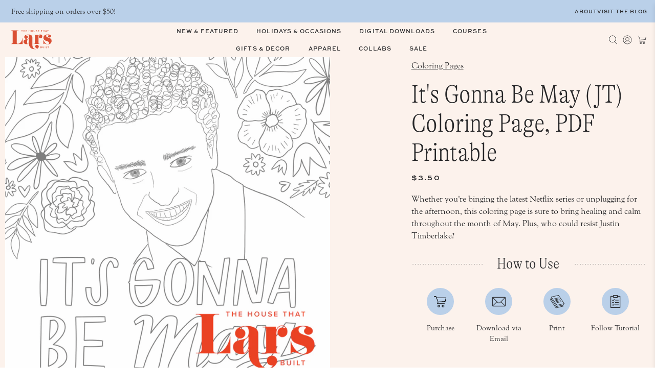

--- FILE ---
content_type: text/html; charset=utf-8
request_url: https://shop.thehousethatlarsbuilt.com/products/its-gonna-be-may-jt-coloring-page-pdf-printable
body_size: 60571
content:


 <!doctype html>
<html class="no-js no-touch" lang="en">
<head> <meta charset="utf-8"> <meta http-equiv="cleartype" content="on"> <meta name="robots" content="index,follow"> <meta name="viewport" content="width=device-width,initial-scale=1, maximum-scale=1"> <meta name="theme-color" content="#ffffff"> <link rel="canonical" href="https://shop.thehousethatlarsbuilt.com/products/its-gonna-be-may-jt-coloring-page-pdf-printable"><title>It&#39;s Gonna Be May (JT) Coloring Page, PDF Printable - The House That Lars Built</title> <!-- DNS prefetches --> <link rel="dns-prefetch" href="https://cdn.shopify.com"> <link rel="dns-prefetch" href="https://fonts.shopify.com"> <link rel="dns-prefetch" href="https://monorail-edge.shopifysvc.com"> <link rel="dns-prefetch" href="https://ajax.googleapis.com"> <!-- Preconnects --> <link rel="preconnect" href="https://cdn.shopify.com" crossorigin> <link rel="preconnect" href="https://fonts.shopify.com" crossorigin> <link rel="preconnect" href="https://monorail-edge.shopifysvc.com"> <link rel="preconnect" href="https://ajax.googleapis.com"> <!-- Preloads --> <!-- Preload CSS --> <link rel="preload" href="//shop.thehousethatlarsbuilt.com/cdn/shop/t/16/assets/fancybox.css?v=30466120580444283401730480512" as="style"> <link rel="preload" href="//shop.thehousethatlarsbuilt.com/cdn/shop/t/16/assets/styles.css?v=54799635678071027921734453316" as="style"> <!-- Preload JS --> <link rel="preload" href="https://ajax.googleapis.com/ajax/libs/jquery/3.6.0/jquery.min.js" as="script"> <link rel="preload" href="//shop.thehousethatlarsbuilt.com/cdn/shop/t/16/assets/vendors.js?v=105789364703734492431730480513" as="script"> <link rel="preload" href="//shop.thehousethatlarsbuilt.com/cdn/shop/t/16/assets/utilities.js?v=73544457377078837801738176102" as="script"> <link rel="preload" href="//shop.thehousethatlarsbuilt.com/cdn/shop/t/16/assets/app.js?v=30281363482671889751730480539" as="script"> <!-- CSS for Flex --> <link rel="stylesheet" href="https://use.typekit.net/ciw0bzv.css"> <link rel="stylesheet" href="//shop.thehousethatlarsbuilt.com/cdn/shop/t/16/assets/fancybox.css?v=30466120580444283401730480512"> <link rel="stylesheet" href="//shop.thehousethatlarsbuilt.com/cdn/shop/t/16/assets/styles.css?v=54799635678071027921734453316"> <link rel="stylesheet" href="//shop.thehousethatlarsbuilt.com/cdn/shop/t/16/assets/custom-mtt.css?v=79473090113656836031738952575"> <script>
    window.PXUTheme = window.PXUTheme || {};
    window.PXUTheme.version = '5.2.1';
    window.PXUTheme.name = 'Flex';</script> <script>
    

window.PXUTheme = window.PXUTheme || {};


window.PXUTheme.info = {
  name: 'Flex',
  version: '3.0.0'
}


window.PXUTheme.currency = {};
window.PXUTheme.currency.show_multiple_currencies = null;
window.PXUTheme.currency.presentment_currency = "USD";
window.PXUTheme.currency.default_currency = "USD";
window.PXUTheme.currency.display_format = null;
window.PXUTheme.currency.money_format = "";
window.PXUTheme.currency.money_format_no_currency = "${{amount}}";
window.PXUTheme.currency.money_format_currency = "${{amount}} USD";
window.PXUTheme.currency.native_multi_currency = false;
window.PXUTheme.currency.iso_code = "USD";
window.PXUTheme.currency.symbol = "$";



window.PXUTheme.allCountryOptionTags = "\u003coption value=\"United States\" data-provinces=\"[[\u0026quot;Alabama\u0026quot;,\u0026quot;Alabama\u0026quot;],[\u0026quot;Alaska\u0026quot;,\u0026quot;Alaska\u0026quot;],[\u0026quot;American Samoa\u0026quot;,\u0026quot;American Samoa\u0026quot;],[\u0026quot;Arizona\u0026quot;,\u0026quot;Arizona\u0026quot;],[\u0026quot;Arkansas\u0026quot;,\u0026quot;Arkansas\u0026quot;],[\u0026quot;Armed Forces Americas\u0026quot;,\u0026quot;Armed Forces Americas\u0026quot;],[\u0026quot;Armed Forces Europe\u0026quot;,\u0026quot;Armed Forces Europe\u0026quot;],[\u0026quot;Armed Forces Pacific\u0026quot;,\u0026quot;Armed Forces Pacific\u0026quot;],[\u0026quot;California\u0026quot;,\u0026quot;California\u0026quot;],[\u0026quot;Colorado\u0026quot;,\u0026quot;Colorado\u0026quot;],[\u0026quot;Connecticut\u0026quot;,\u0026quot;Connecticut\u0026quot;],[\u0026quot;Delaware\u0026quot;,\u0026quot;Delaware\u0026quot;],[\u0026quot;District of Columbia\u0026quot;,\u0026quot;Washington DC\u0026quot;],[\u0026quot;Federated States of Micronesia\u0026quot;,\u0026quot;Micronesia\u0026quot;],[\u0026quot;Florida\u0026quot;,\u0026quot;Florida\u0026quot;],[\u0026quot;Georgia\u0026quot;,\u0026quot;Georgia\u0026quot;],[\u0026quot;Guam\u0026quot;,\u0026quot;Guam\u0026quot;],[\u0026quot;Hawaii\u0026quot;,\u0026quot;Hawaii\u0026quot;],[\u0026quot;Idaho\u0026quot;,\u0026quot;Idaho\u0026quot;],[\u0026quot;Illinois\u0026quot;,\u0026quot;Illinois\u0026quot;],[\u0026quot;Indiana\u0026quot;,\u0026quot;Indiana\u0026quot;],[\u0026quot;Iowa\u0026quot;,\u0026quot;Iowa\u0026quot;],[\u0026quot;Kansas\u0026quot;,\u0026quot;Kansas\u0026quot;],[\u0026quot;Kentucky\u0026quot;,\u0026quot;Kentucky\u0026quot;],[\u0026quot;Louisiana\u0026quot;,\u0026quot;Louisiana\u0026quot;],[\u0026quot;Maine\u0026quot;,\u0026quot;Maine\u0026quot;],[\u0026quot;Marshall Islands\u0026quot;,\u0026quot;Marshall Islands\u0026quot;],[\u0026quot;Maryland\u0026quot;,\u0026quot;Maryland\u0026quot;],[\u0026quot;Massachusetts\u0026quot;,\u0026quot;Massachusetts\u0026quot;],[\u0026quot;Michigan\u0026quot;,\u0026quot;Michigan\u0026quot;],[\u0026quot;Minnesota\u0026quot;,\u0026quot;Minnesota\u0026quot;],[\u0026quot;Mississippi\u0026quot;,\u0026quot;Mississippi\u0026quot;],[\u0026quot;Missouri\u0026quot;,\u0026quot;Missouri\u0026quot;],[\u0026quot;Montana\u0026quot;,\u0026quot;Montana\u0026quot;],[\u0026quot;Nebraska\u0026quot;,\u0026quot;Nebraska\u0026quot;],[\u0026quot;Nevada\u0026quot;,\u0026quot;Nevada\u0026quot;],[\u0026quot;New Hampshire\u0026quot;,\u0026quot;New Hampshire\u0026quot;],[\u0026quot;New Jersey\u0026quot;,\u0026quot;New Jersey\u0026quot;],[\u0026quot;New Mexico\u0026quot;,\u0026quot;New Mexico\u0026quot;],[\u0026quot;New York\u0026quot;,\u0026quot;New York\u0026quot;],[\u0026quot;North Carolina\u0026quot;,\u0026quot;North Carolina\u0026quot;],[\u0026quot;North Dakota\u0026quot;,\u0026quot;North Dakota\u0026quot;],[\u0026quot;Northern Mariana Islands\u0026quot;,\u0026quot;Northern Mariana Islands\u0026quot;],[\u0026quot;Ohio\u0026quot;,\u0026quot;Ohio\u0026quot;],[\u0026quot;Oklahoma\u0026quot;,\u0026quot;Oklahoma\u0026quot;],[\u0026quot;Oregon\u0026quot;,\u0026quot;Oregon\u0026quot;],[\u0026quot;Palau\u0026quot;,\u0026quot;Palau\u0026quot;],[\u0026quot;Pennsylvania\u0026quot;,\u0026quot;Pennsylvania\u0026quot;],[\u0026quot;Puerto Rico\u0026quot;,\u0026quot;Puerto Rico\u0026quot;],[\u0026quot;Rhode Island\u0026quot;,\u0026quot;Rhode Island\u0026quot;],[\u0026quot;South Carolina\u0026quot;,\u0026quot;South Carolina\u0026quot;],[\u0026quot;South Dakota\u0026quot;,\u0026quot;South Dakota\u0026quot;],[\u0026quot;Tennessee\u0026quot;,\u0026quot;Tennessee\u0026quot;],[\u0026quot;Texas\u0026quot;,\u0026quot;Texas\u0026quot;],[\u0026quot;Utah\u0026quot;,\u0026quot;Utah\u0026quot;],[\u0026quot;Vermont\u0026quot;,\u0026quot;Vermont\u0026quot;],[\u0026quot;Virgin Islands\u0026quot;,\u0026quot;U.S. Virgin Islands\u0026quot;],[\u0026quot;Virginia\u0026quot;,\u0026quot;Virginia\u0026quot;],[\u0026quot;Washington\u0026quot;,\u0026quot;Washington\u0026quot;],[\u0026quot;West Virginia\u0026quot;,\u0026quot;West Virginia\u0026quot;],[\u0026quot;Wisconsin\u0026quot;,\u0026quot;Wisconsin\u0026quot;],[\u0026quot;Wyoming\u0026quot;,\u0026quot;Wyoming\u0026quot;]]\"\u003eUnited States\u003c\/option\u003e\n\u003coption value=\"Denmark\" data-provinces=\"[]\"\u003eDenmark\u003c\/option\u003e\n\u003coption value=\"Netherlands\" data-provinces=\"[]\"\u003eNetherlands\u003c\/option\u003e\n\u003coption value=\"---\" data-provinces=\"[]\"\u003e---\u003c\/option\u003e\n\u003coption value=\"Afghanistan\" data-provinces=\"[]\"\u003eAfghanistan\u003c\/option\u003e\n\u003coption value=\"Aland Islands\" data-provinces=\"[]\"\u003eÅland Islands\u003c\/option\u003e\n\u003coption value=\"Albania\" data-provinces=\"[]\"\u003eAlbania\u003c\/option\u003e\n\u003coption value=\"Algeria\" data-provinces=\"[]\"\u003eAlgeria\u003c\/option\u003e\n\u003coption value=\"Andorra\" data-provinces=\"[]\"\u003eAndorra\u003c\/option\u003e\n\u003coption value=\"Angola\" data-provinces=\"[]\"\u003eAngola\u003c\/option\u003e\n\u003coption value=\"Anguilla\" data-provinces=\"[]\"\u003eAnguilla\u003c\/option\u003e\n\u003coption value=\"Antigua And Barbuda\" data-provinces=\"[]\"\u003eAntigua \u0026 Barbuda\u003c\/option\u003e\n\u003coption value=\"Argentina\" data-provinces=\"[[\u0026quot;Buenos Aires\u0026quot;,\u0026quot;Buenos Aires Province\u0026quot;],[\u0026quot;Catamarca\u0026quot;,\u0026quot;Catamarca\u0026quot;],[\u0026quot;Chaco\u0026quot;,\u0026quot;Chaco\u0026quot;],[\u0026quot;Chubut\u0026quot;,\u0026quot;Chubut\u0026quot;],[\u0026quot;Ciudad Autónoma de Buenos Aires\u0026quot;,\u0026quot;Buenos Aires (Autonomous City)\u0026quot;],[\u0026quot;Corrientes\u0026quot;,\u0026quot;Corrientes\u0026quot;],[\u0026quot;Córdoba\u0026quot;,\u0026quot;Córdoba\u0026quot;],[\u0026quot;Entre Ríos\u0026quot;,\u0026quot;Entre Ríos\u0026quot;],[\u0026quot;Formosa\u0026quot;,\u0026quot;Formosa\u0026quot;],[\u0026quot;Jujuy\u0026quot;,\u0026quot;Jujuy\u0026quot;],[\u0026quot;La Pampa\u0026quot;,\u0026quot;La Pampa\u0026quot;],[\u0026quot;La Rioja\u0026quot;,\u0026quot;La Rioja\u0026quot;],[\u0026quot;Mendoza\u0026quot;,\u0026quot;Mendoza\u0026quot;],[\u0026quot;Misiones\u0026quot;,\u0026quot;Misiones\u0026quot;],[\u0026quot;Neuquén\u0026quot;,\u0026quot;Neuquén\u0026quot;],[\u0026quot;Río Negro\u0026quot;,\u0026quot;Río Negro\u0026quot;],[\u0026quot;Salta\u0026quot;,\u0026quot;Salta\u0026quot;],[\u0026quot;San Juan\u0026quot;,\u0026quot;San Juan\u0026quot;],[\u0026quot;San Luis\u0026quot;,\u0026quot;San Luis\u0026quot;],[\u0026quot;Santa Cruz\u0026quot;,\u0026quot;Santa Cruz\u0026quot;],[\u0026quot;Santa Fe\u0026quot;,\u0026quot;Santa Fe\u0026quot;],[\u0026quot;Santiago Del Estero\u0026quot;,\u0026quot;Santiago del Estero\u0026quot;],[\u0026quot;Tierra Del Fuego\u0026quot;,\u0026quot;Tierra del Fuego\u0026quot;],[\u0026quot;Tucumán\u0026quot;,\u0026quot;Tucumán\u0026quot;]]\"\u003eArgentina\u003c\/option\u003e\n\u003coption value=\"Armenia\" data-provinces=\"[]\"\u003eArmenia\u003c\/option\u003e\n\u003coption value=\"Aruba\" data-provinces=\"[]\"\u003eAruba\u003c\/option\u003e\n\u003coption value=\"Ascension Island\" data-provinces=\"[]\"\u003eAscension Island\u003c\/option\u003e\n\u003coption value=\"Australia\" data-provinces=\"[[\u0026quot;Australian Capital Territory\u0026quot;,\u0026quot;Australian Capital Territory\u0026quot;],[\u0026quot;New South Wales\u0026quot;,\u0026quot;New South Wales\u0026quot;],[\u0026quot;Northern Territory\u0026quot;,\u0026quot;Northern Territory\u0026quot;],[\u0026quot;Queensland\u0026quot;,\u0026quot;Queensland\u0026quot;],[\u0026quot;South Australia\u0026quot;,\u0026quot;South Australia\u0026quot;],[\u0026quot;Tasmania\u0026quot;,\u0026quot;Tasmania\u0026quot;],[\u0026quot;Victoria\u0026quot;,\u0026quot;Victoria\u0026quot;],[\u0026quot;Western Australia\u0026quot;,\u0026quot;Western Australia\u0026quot;]]\"\u003eAustralia\u003c\/option\u003e\n\u003coption value=\"Austria\" data-provinces=\"[]\"\u003eAustria\u003c\/option\u003e\n\u003coption value=\"Azerbaijan\" data-provinces=\"[]\"\u003eAzerbaijan\u003c\/option\u003e\n\u003coption value=\"Bahamas\" data-provinces=\"[]\"\u003eBahamas\u003c\/option\u003e\n\u003coption value=\"Bahrain\" data-provinces=\"[]\"\u003eBahrain\u003c\/option\u003e\n\u003coption value=\"Bangladesh\" data-provinces=\"[]\"\u003eBangladesh\u003c\/option\u003e\n\u003coption value=\"Barbados\" data-provinces=\"[]\"\u003eBarbados\u003c\/option\u003e\n\u003coption value=\"Belarus\" data-provinces=\"[]\"\u003eBelarus\u003c\/option\u003e\n\u003coption value=\"Belgium\" data-provinces=\"[]\"\u003eBelgium\u003c\/option\u003e\n\u003coption value=\"Belize\" data-provinces=\"[]\"\u003eBelize\u003c\/option\u003e\n\u003coption value=\"Benin\" data-provinces=\"[]\"\u003eBenin\u003c\/option\u003e\n\u003coption value=\"Bermuda\" data-provinces=\"[]\"\u003eBermuda\u003c\/option\u003e\n\u003coption value=\"Bhutan\" data-provinces=\"[]\"\u003eBhutan\u003c\/option\u003e\n\u003coption value=\"Bolivia\" data-provinces=\"[]\"\u003eBolivia\u003c\/option\u003e\n\u003coption value=\"Bosnia And Herzegovina\" data-provinces=\"[]\"\u003eBosnia \u0026 Herzegovina\u003c\/option\u003e\n\u003coption value=\"Botswana\" data-provinces=\"[]\"\u003eBotswana\u003c\/option\u003e\n\u003coption value=\"Brazil\" data-provinces=\"[[\u0026quot;Acre\u0026quot;,\u0026quot;Acre\u0026quot;],[\u0026quot;Alagoas\u0026quot;,\u0026quot;Alagoas\u0026quot;],[\u0026quot;Amapá\u0026quot;,\u0026quot;Amapá\u0026quot;],[\u0026quot;Amazonas\u0026quot;,\u0026quot;Amazonas\u0026quot;],[\u0026quot;Bahia\u0026quot;,\u0026quot;Bahia\u0026quot;],[\u0026quot;Ceará\u0026quot;,\u0026quot;Ceará\u0026quot;],[\u0026quot;Distrito Federal\u0026quot;,\u0026quot;Federal District\u0026quot;],[\u0026quot;Espírito Santo\u0026quot;,\u0026quot;Espírito Santo\u0026quot;],[\u0026quot;Goiás\u0026quot;,\u0026quot;Goiás\u0026quot;],[\u0026quot;Maranhão\u0026quot;,\u0026quot;Maranhão\u0026quot;],[\u0026quot;Mato Grosso\u0026quot;,\u0026quot;Mato Grosso\u0026quot;],[\u0026quot;Mato Grosso do Sul\u0026quot;,\u0026quot;Mato Grosso do Sul\u0026quot;],[\u0026quot;Minas Gerais\u0026quot;,\u0026quot;Minas Gerais\u0026quot;],[\u0026quot;Paraná\u0026quot;,\u0026quot;Paraná\u0026quot;],[\u0026quot;Paraíba\u0026quot;,\u0026quot;Paraíba\u0026quot;],[\u0026quot;Pará\u0026quot;,\u0026quot;Pará\u0026quot;],[\u0026quot;Pernambuco\u0026quot;,\u0026quot;Pernambuco\u0026quot;],[\u0026quot;Piauí\u0026quot;,\u0026quot;Piauí\u0026quot;],[\u0026quot;Rio Grande do Norte\u0026quot;,\u0026quot;Rio Grande do Norte\u0026quot;],[\u0026quot;Rio Grande do Sul\u0026quot;,\u0026quot;Rio Grande do Sul\u0026quot;],[\u0026quot;Rio de Janeiro\u0026quot;,\u0026quot;Rio de Janeiro\u0026quot;],[\u0026quot;Rondônia\u0026quot;,\u0026quot;Rondônia\u0026quot;],[\u0026quot;Roraima\u0026quot;,\u0026quot;Roraima\u0026quot;],[\u0026quot;Santa Catarina\u0026quot;,\u0026quot;Santa Catarina\u0026quot;],[\u0026quot;Sergipe\u0026quot;,\u0026quot;Sergipe\u0026quot;],[\u0026quot;São Paulo\u0026quot;,\u0026quot;São Paulo\u0026quot;],[\u0026quot;Tocantins\u0026quot;,\u0026quot;Tocantins\u0026quot;]]\"\u003eBrazil\u003c\/option\u003e\n\u003coption value=\"British Indian Ocean Territory\" data-provinces=\"[]\"\u003eBritish Indian Ocean Territory\u003c\/option\u003e\n\u003coption value=\"Virgin Islands, British\" data-provinces=\"[]\"\u003eBritish Virgin Islands\u003c\/option\u003e\n\u003coption value=\"Brunei\" data-provinces=\"[]\"\u003eBrunei\u003c\/option\u003e\n\u003coption value=\"Bulgaria\" data-provinces=\"[]\"\u003eBulgaria\u003c\/option\u003e\n\u003coption value=\"Burkina Faso\" data-provinces=\"[]\"\u003eBurkina Faso\u003c\/option\u003e\n\u003coption value=\"Burundi\" data-provinces=\"[]\"\u003eBurundi\u003c\/option\u003e\n\u003coption value=\"Cambodia\" data-provinces=\"[]\"\u003eCambodia\u003c\/option\u003e\n\u003coption value=\"Republic of Cameroon\" data-provinces=\"[]\"\u003eCameroon\u003c\/option\u003e\n\u003coption value=\"Canada\" data-provinces=\"[[\u0026quot;Alberta\u0026quot;,\u0026quot;Alberta\u0026quot;],[\u0026quot;British Columbia\u0026quot;,\u0026quot;British Columbia\u0026quot;],[\u0026quot;Manitoba\u0026quot;,\u0026quot;Manitoba\u0026quot;],[\u0026quot;New Brunswick\u0026quot;,\u0026quot;New Brunswick\u0026quot;],[\u0026quot;Newfoundland and Labrador\u0026quot;,\u0026quot;Newfoundland and Labrador\u0026quot;],[\u0026quot;Northwest Territories\u0026quot;,\u0026quot;Northwest Territories\u0026quot;],[\u0026quot;Nova Scotia\u0026quot;,\u0026quot;Nova Scotia\u0026quot;],[\u0026quot;Nunavut\u0026quot;,\u0026quot;Nunavut\u0026quot;],[\u0026quot;Ontario\u0026quot;,\u0026quot;Ontario\u0026quot;],[\u0026quot;Prince Edward Island\u0026quot;,\u0026quot;Prince Edward Island\u0026quot;],[\u0026quot;Quebec\u0026quot;,\u0026quot;Quebec\u0026quot;],[\u0026quot;Saskatchewan\u0026quot;,\u0026quot;Saskatchewan\u0026quot;],[\u0026quot;Yukon\u0026quot;,\u0026quot;Yukon\u0026quot;]]\"\u003eCanada\u003c\/option\u003e\n\u003coption value=\"Cape Verde\" data-provinces=\"[]\"\u003eCape Verde\u003c\/option\u003e\n\u003coption value=\"Caribbean Netherlands\" data-provinces=\"[]\"\u003eCaribbean Netherlands\u003c\/option\u003e\n\u003coption value=\"Cayman Islands\" data-provinces=\"[]\"\u003eCayman Islands\u003c\/option\u003e\n\u003coption value=\"Central African Republic\" data-provinces=\"[]\"\u003eCentral African Republic\u003c\/option\u003e\n\u003coption value=\"Chad\" data-provinces=\"[]\"\u003eChad\u003c\/option\u003e\n\u003coption value=\"Chile\" data-provinces=\"[[\u0026quot;Antofagasta\u0026quot;,\u0026quot;Antofagasta\u0026quot;],[\u0026quot;Araucanía\u0026quot;,\u0026quot;Araucanía\u0026quot;],[\u0026quot;Arica and Parinacota\u0026quot;,\u0026quot;Arica y Parinacota\u0026quot;],[\u0026quot;Atacama\u0026quot;,\u0026quot;Atacama\u0026quot;],[\u0026quot;Aysén\u0026quot;,\u0026quot;Aysén\u0026quot;],[\u0026quot;Biobío\u0026quot;,\u0026quot;Bío Bío\u0026quot;],[\u0026quot;Coquimbo\u0026quot;,\u0026quot;Coquimbo\u0026quot;],[\u0026quot;Los Lagos\u0026quot;,\u0026quot;Los Lagos\u0026quot;],[\u0026quot;Los Ríos\u0026quot;,\u0026quot;Los Ríos\u0026quot;],[\u0026quot;Magallanes\u0026quot;,\u0026quot;Magallanes Region\u0026quot;],[\u0026quot;Maule\u0026quot;,\u0026quot;Maule\u0026quot;],[\u0026quot;O\u0026#39;Higgins\u0026quot;,\u0026quot;Libertador General Bernardo O’Higgins\u0026quot;],[\u0026quot;Santiago\u0026quot;,\u0026quot;Santiago Metropolitan\u0026quot;],[\u0026quot;Tarapacá\u0026quot;,\u0026quot;Tarapacá\u0026quot;],[\u0026quot;Valparaíso\u0026quot;,\u0026quot;Valparaíso\u0026quot;],[\u0026quot;Ñuble\u0026quot;,\u0026quot;Ñuble\u0026quot;]]\"\u003eChile\u003c\/option\u003e\n\u003coption value=\"China\" data-provinces=\"[[\u0026quot;Anhui\u0026quot;,\u0026quot;Anhui\u0026quot;],[\u0026quot;Beijing\u0026quot;,\u0026quot;Beijing\u0026quot;],[\u0026quot;Chongqing\u0026quot;,\u0026quot;Chongqing\u0026quot;],[\u0026quot;Fujian\u0026quot;,\u0026quot;Fujian\u0026quot;],[\u0026quot;Gansu\u0026quot;,\u0026quot;Gansu\u0026quot;],[\u0026quot;Guangdong\u0026quot;,\u0026quot;Guangdong\u0026quot;],[\u0026quot;Guangxi\u0026quot;,\u0026quot;Guangxi\u0026quot;],[\u0026quot;Guizhou\u0026quot;,\u0026quot;Guizhou\u0026quot;],[\u0026quot;Hainan\u0026quot;,\u0026quot;Hainan\u0026quot;],[\u0026quot;Hebei\u0026quot;,\u0026quot;Hebei\u0026quot;],[\u0026quot;Heilongjiang\u0026quot;,\u0026quot;Heilongjiang\u0026quot;],[\u0026quot;Henan\u0026quot;,\u0026quot;Henan\u0026quot;],[\u0026quot;Hubei\u0026quot;,\u0026quot;Hubei\u0026quot;],[\u0026quot;Hunan\u0026quot;,\u0026quot;Hunan\u0026quot;],[\u0026quot;Inner Mongolia\u0026quot;,\u0026quot;Inner Mongolia\u0026quot;],[\u0026quot;Jiangsu\u0026quot;,\u0026quot;Jiangsu\u0026quot;],[\u0026quot;Jiangxi\u0026quot;,\u0026quot;Jiangxi\u0026quot;],[\u0026quot;Jilin\u0026quot;,\u0026quot;Jilin\u0026quot;],[\u0026quot;Liaoning\u0026quot;,\u0026quot;Liaoning\u0026quot;],[\u0026quot;Ningxia\u0026quot;,\u0026quot;Ningxia\u0026quot;],[\u0026quot;Qinghai\u0026quot;,\u0026quot;Qinghai\u0026quot;],[\u0026quot;Shaanxi\u0026quot;,\u0026quot;Shaanxi\u0026quot;],[\u0026quot;Shandong\u0026quot;,\u0026quot;Shandong\u0026quot;],[\u0026quot;Shanghai\u0026quot;,\u0026quot;Shanghai\u0026quot;],[\u0026quot;Shanxi\u0026quot;,\u0026quot;Shanxi\u0026quot;],[\u0026quot;Sichuan\u0026quot;,\u0026quot;Sichuan\u0026quot;],[\u0026quot;Tianjin\u0026quot;,\u0026quot;Tianjin\u0026quot;],[\u0026quot;Xinjiang\u0026quot;,\u0026quot;Xinjiang\u0026quot;],[\u0026quot;Xizang\u0026quot;,\u0026quot;Tibet\u0026quot;],[\u0026quot;Yunnan\u0026quot;,\u0026quot;Yunnan\u0026quot;],[\u0026quot;Zhejiang\u0026quot;,\u0026quot;Zhejiang\u0026quot;]]\"\u003eChina\u003c\/option\u003e\n\u003coption value=\"Christmas Island\" data-provinces=\"[]\"\u003eChristmas Island\u003c\/option\u003e\n\u003coption value=\"Cocos (Keeling) Islands\" data-provinces=\"[]\"\u003eCocos (Keeling) Islands\u003c\/option\u003e\n\u003coption value=\"Colombia\" data-provinces=\"[[\u0026quot;Amazonas\u0026quot;,\u0026quot;Amazonas\u0026quot;],[\u0026quot;Antioquia\u0026quot;,\u0026quot;Antioquia\u0026quot;],[\u0026quot;Arauca\u0026quot;,\u0026quot;Arauca\u0026quot;],[\u0026quot;Atlántico\u0026quot;,\u0026quot;Atlántico\u0026quot;],[\u0026quot;Bogotá, D.C.\u0026quot;,\u0026quot;Capital District\u0026quot;],[\u0026quot;Bolívar\u0026quot;,\u0026quot;Bolívar\u0026quot;],[\u0026quot;Boyacá\u0026quot;,\u0026quot;Boyacá\u0026quot;],[\u0026quot;Caldas\u0026quot;,\u0026quot;Caldas\u0026quot;],[\u0026quot;Caquetá\u0026quot;,\u0026quot;Caquetá\u0026quot;],[\u0026quot;Casanare\u0026quot;,\u0026quot;Casanare\u0026quot;],[\u0026quot;Cauca\u0026quot;,\u0026quot;Cauca\u0026quot;],[\u0026quot;Cesar\u0026quot;,\u0026quot;Cesar\u0026quot;],[\u0026quot;Chocó\u0026quot;,\u0026quot;Chocó\u0026quot;],[\u0026quot;Cundinamarca\u0026quot;,\u0026quot;Cundinamarca\u0026quot;],[\u0026quot;Córdoba\u0026quot;,\u0026quot;Córdoba\u0026quot;],[\u0026quot;Guainía\u0026quot;,\u0026quot;Guainía\u0026quot;],[\u0026quot;Guaviare\u0026quot;,\u0026quot;Guaviare\u0026quot;],[\u0026quot;Huila\u0026quot;,\u0026quot;Huila\u0026quot;],[\u0026quot;La Guajira\u0026quot;,\u0026quot;La Guajira\u0026quot;],[\u0026quot;Magdalena\u0026quot;,\u0026quot;Magdalena\u0026quot;],[\u0026quot;Meta\u0026quot;,\u0026quot;Meta\u0026quot;],[\u0026quot;Nariño\u0026quot;,\u0026quot;Nariño\u0026quot;],[\u0026quot;Norte de Santander\u0026quot;,\u0026quot;Norte de Santander\u0026quot;],[\u0026quot;Putumayo\u0026quot;,\u0026quot;Putumayo\u0026quot;],[\u0026quot;Quindío\u0026quot;,\u0026quot;Quindío\u0026quot;],[\u0026quot;Risaralda\u0026quot;,\u0026quot;Risaralda\u0026quot;],[\u0026quot;San Andrés, Providencia y Santa Catalina\u0026quot;,\u0026quot;San Andrés \\u0026 Providencia\u0026quot;],[\u0026quot;Santander\u0026quot;,\u0026quot;Santander\u0026quot;],[\u0026quot;Sucre\u0026quot;,\u0026quot;Sucre\u0026quot;],[\u0026quot;Tolima\u0026quot;,\u0026quot;Tolima\u0026quot;],[\u0026quot;Valle del Cauca\u0026quot;,\u0026quot;Valle del Cauca\u0026quot;],[\u0026quot;Vaupés\u0026quot;,\u0026quot;Vaupés\u0026quot;],[\u0026quot;Vichada\u0026quot;,\u0026quot;Vichada\u0026quot;]]\"\u003eColombia\u003c\/option\u003e\n\u003coption value=\"Comoros\" data-provinces=\"[]\"\u003eComoros\u003c\/option\u003e\n\u003coption value=\"Congo\" data-provinces=\"[]\"\u003eCongo - Brazzaville\u003c\/option\u003e\n\u003coption value=\"Congo, The Democratic Republic Of The\" data-provinces=\"[]\"\u003eCongo - Kinshasa\u003c\/option\u003e\n\u003coption value=\"Cook Islands\" data-provinces=\"[]\"\u003eCook Islands\u003c\/option\u003e\n\u003coption value=\"Costa Rica\" data-provinces=\"[[\u0026quot;Alajuela\u0026quot;,\u0026quot;Alajuela\u0026quot;],[\u0026quot;Cartago\u0026quot;,\u0026quot;Cartago\u0026quot;],[\u0026quot;Guanacaste\u0026quot;,\u0026quot;Guanacaste\u0026quot;],[\u0026quot;Heredia\u0026quot;,\u0026quot;Heredia\u0026quot;],[\u0026quot;Limón\u0026quot;,\u0026quot;Limón\u0026quot;],[\u0026quot;Puntarenas\u0026quot;,\u0026quot;Puntarenas\u0026quot;],[\u0026quot;San José\u0026quot;,\u0026quot;San José\u0026quot;]]\"\u003eCosta Rica\u003c\/option\u003e\n\u003coption value=\"Croatia\" data-provinces=\"[]\"\u003eCroatia\u003c\/option\u003e\n\u003coption value=\"Curaçao\" data-provinces=\"[]\"\u003eCuraçao\u003c\/option\u003e\n\u003coption value=\"Cyprus\" data-provinces=\"[]\"\u003eCyprus\u003c\/option\u003e\n\u003coption value=\"Czech Republic\" data-provinces=\"[]\"\u003eCzechia\u003c\/option\u003e\n\u003coption value=\"Côte d'Ivoire\" data-provinces=\"[]\"\u003eCôte d’Ivoire\u003c\/option\u003e\n\u003coption value=\"Denmark\" data-provinces=\"[]\"\u003eDenmark\u003c\/option\u003e\n\u003coption value=\"Djibouti\" data-provinces=\"[]\"\u003eDjibouti\u003c\/option\u003e\n\u003coption value=\"Dominica\" data-provinces=\"[]\"\u003eDominica\u003c\/option\u003e\n\u003coption value=\"Dominican Republic\" data-provinces=\"[]\"\u003eDominican Republic\u003c\/option\u003e\n\u003coption value=\"Ecuador\" data-provinces=\"[]\"\u003eEcuador\u003c\/option\u003e\n\u003coption value=\"Egypt\" data-provinces=\"[[\u0026quot;6th of October\u0026quot;,\u0026quot;6th of October\u0026quot;],[\u0026quot;Al Sharqia\u0026quot;,\u0026quot;Al Sharqia\u0026quot;],[\u0026quot;Alexandria\u0026quot;,\u0026quot;Alexandria\u0026quot;],[\u0026quot;Aswan\u0026quot;,\u0026quot;Aswan\u0026quot;],[\u0026quot;Asyut\u0026quot;,\u0026quot;Asyut\u0026quot;],[\u0026quot;Beheira\u0026quot;,\u0026quot;Beheira\u0026quot;],[\u0026quot;Beni Suef\u0026quot;,\u0026quot;Beni Suef\u0026quot;],[\u0026quot;Cairo\u0026quot;,\u0026quot;Cairo\u0026quot;],[\u0026quot;Dakahlia\u0026quot;,\u0026quot;Dakahlia\u0026quot;],[\u0026quot;Damietta\u0026quot;,\u0026quot;Damietta\u0026quot;],[\u0026quot;Faiyum\u0026quot;,\u0026quot;Faiyum\u0026quot;],[\u0026quot;Gharbia\u0026quot;,\u0026quot;Gharbia\u0026quot;],[\u0026quot;Giza\u0026quot;,\u0026quot;Giza\u0026quot;],[\u0026quot;Helwan\u0026quot;,\u0026quot;Helwan\u0026quot;],[\u0026quot;Ismailia\u0026quot;,\u0026quot;Ismailia\u0026quot;],[\u0026quot;Kafr el-Sheikh\u0026quot;,\u0026quot;Kafr el-Sheikh\u0026quot;],[\u0026quot;Luxor\u0026quot;,\u0026quot;Luxor\u0026quot;],[\u0026quot;Matrouh\u0026quot;,\u0026quot;Matrouh\u0026quot;],[\u0026quot;Minya\u0026quot;,\u0026quot;Minya\u0026quot;],[\u0026quot;Monufia\u0026quot;,\u0026quot;Monufia\u0026quot;],[\u0026quot;New Valley\u0026quot;,\u0026quot;New Valley\u0026quot;],[\u0026quot;North Sinai\u0026quot;,\u0026quot;North Sinai\u0026quot;],[\u0026quot;Port Said\u0026quot;,\u0026quot;Port Said\u0026quot;],[\u0026quot;Qalyubia\u0026quot;,\u0026quot;Qalyubia\u0026quot;],[\u0026quot;Qena\u0026quot;,\u0026quot;Qena\u0026quot;],[\u0026quot;Red Sea\u0026quot;,\u0026quot;Red Sea\u0026quot;],[\u0026quot;Sohag\u0026quot;,\u0026quot;Sohag\u0026quot;],[\u0026quot;South Sinai\u0026quot;,\u0026quot;South Sinai\u0026quot;],[\u0026quot;Suez\u0026quot;,\u0026quot;Suez\u0026quot;]]\"\u003eEgypt\u003c\/option\u003e\n\u003coption value=\"El Salvador\" data-provinces=\"[[\u0026quot;Ahuachapán\u0026quot;,\u0026quot;Ahuachapán\u0026quot;],[\u0026quot;Cabañas\u0026quot;,\u0026quot;Cabañas\u0026quot;],[\u0026quot;Chalatenango\u0026quot;,\u0026quot;Chalatenango\u0026quot;],[\u0026quot;Cuscatlán\u0026quot;,\u0026quot;Cuscatlán\u0026quot;],[\u0026quot;La Libertad\u0026quot;,\u0026quot;La Libertad\u0026quot;],[\u0026quot;La Paz\u0026quot;,\u0026quot;La Paz\u0026quot;],[\u0026quot;La Unión\u0026quot;,\u0026quot;La Unión\u0026quot;],[\u0026quot;Morazán\u0026quot;,\u0026quot;Morazán\u0026quot;],[\u0026quot;San Miguel\u0026quot;,\u0026quot;San Miguel\u0026quot;],[\u0026quot;San Salvador\u0026quot;,\u0026quot;San Salvador\u0026quot;],[\u0026quot;San Vicente\u0026quot;,\u0026quot;San Vicente\u0026quot;],[\u0026quot;Santa Ana\u0026quot;,\u0026quot;Santa Ana\u0026quot;],[\u0026quot;Sonsonate\u0026quot;,\u0026quot;Sonsonate\u0026quot;],[\u0026quot;Usulután\u0026quot;,\u0026quot;Usulután\u0026quot;]]\"\u003eEl Salvador\u003c\/option\u003e\n\u003coption value=\"Equatorial Guinea\" data-provinces=\"[]\"\u003eEquatorial Guinea\u003c\/option\u003e\n\u003coption value=\"Eritrea\" data-provinces=\"[]\"\u003eEritrea\u003c\/option\u003e\n\u003coption value=\"Estonia\" data-provinces=\"[]\"\u003eEstonia\u003c\/option\u003e\n\u003coption value=\"Eswatini\" data-provinces=\"[]\"\u003eEswatini\u003c\/option\u003e\n\u003coption value=\"Ethiopia\" data-provinces=\"[]\"\u003eEthiopia\u003c\/option\u003e\n\u003coption value=\"Falkland Islands (Malvinas)\" data-provinces=\"[]\"\u003eFalkland Islands\u003c\/option\u003e\n\u003coption value=\"Faroe Islands\" data-provinces=\"[]\"\u003eFaroe Islands\u003c\/option\u003e\n\u003coption value=\"Fiji\" data-provinces=\"[]\"\u003eFiji\u003c\/option\u003e\n\u003coption value=\"Finland\" data-provinces=\"[]\"\u003eFinland\u003c\/option\u003e\n\u003coption value=\"France\" data-provinces=\"[]\"\u003eFrance\u003c\/option\u003e\n\u003coption value=\"French Guiana\" data-provinces=\"[]\"\u003eFrench Guiana\u003c\/option\u003e\n\u003coption value=\"French Polynesia\" data-provinces=\"[]\"\u003eFrench Polynesia\u003c\/option\u003e\n\u003coption value=\"French Southern Territories\" data-provinces=\"[]\"\u003eFrench Southern Territories\u003c\/option\u003e\n\u003coption value=\"Gabon\" data-provinces=\"[]\"\u003eGabon\u003c\/option\u003e\n\u003coption value=\"Gambia\" data-provinces=\"[]\"\u003eGambia\u003c\/option\u003e\n\u003coption value=\"Georgia\" data-provinces=\"[]\"\u003eGeorgia\u003c\/option\u003e\n\u003coption value=\"Germany\" data-provinces=\"[]\"\u003eGermany\u003c\/option\u003e\n\u003coption value=\"Ghana\" data-provinces=\"[]\"\u003eGhana\u003c\/option\u003e\n\u003coption value=\"Gibraltar\" data-provinces=\"[]\"\u003eGibraltar\u003c\/option\u003e\n\u003coption value=\"Greece\" data-provinces=\"[]\"\u003eGreece\u003c\/option\u003e\n\u003coption value=\"Greenland\" data-provinces=\"[]\"\u003eGreenland\u003c\/option\u003e\n\u003coption value=\"Grenada\" data-provinces=\"[]\"\u003eGrenada\u003c\/option\u003e\n\u003coption value=\"Guadeloupe\" data-provinces=\"[]\"\u003eGuadeloupe\u003c\/option\u003e\n\u003coption value=\"Guatemala\" data-provinces=\"[[\u0026quot;Alta Verapaz\u0026quot;,\u0026quot;Alta Verapaz\u0026quot;],[\u0026quot;Baja Verapaz\u0026quot;,\u0026quot;Baja Verapaz\u0026quot;],[\u0026quot;Chimaltenango\u0026quot;,\u0026quot;Chimaltenango\u0026quot;],[\u0026quot;Chiquimula\u0026quot;,\u0026quot;Chiquimula\u0026quot;],[\u0026quot;El Progreso\u0026quot;,\u0026quot;El Progreso\u0026quot;],[\u0026quot;Escuintla\u0026quot;,\u0026quot;Escuintla\u0026quot;],[\u0026quot;Guatemala\u0026quot;,\u0026quot;Guatemala\u0026quot;],[\u0026quot;Huehuetenango\u0026quot;,\u0026quot;Huehuetenango\u0026quot;],[\u0026quot;Izabal\u0026quot;,\u0026quot;Izabal\u0026quot;],[\u0026quot;Jalapa\u0026quot;,\u0026quot;Jalapa\u0026quot;],[\u0026quot;Jutiapa\u0026quot;,\u0026quot;Jutiapa\u0026quot;],[\u0026quot;Petén\u0026quot;,\u0026quot;Petén\u0026quot;],[\u0026quot;Quetzaltenango\u0026quot;,\u0026quot;Quetzaltenango\u0026quot;],[\u0026quot;Quiché\u0026quot;,\u0026quot;Quiché\u0026quot;],[\u0026quot;Retalhuleu\u0026quot;,\u0026quot;Retalhuleu\u0026quot;],[\u0026quot;Sacatepéquez\u0026quot;,\u0026quot;Sacatepéquez\u0026quot;],[\u0026quot;San Marcos\u0026quot;,\u0026quot;San Marcos\u0026quot;],[\u0026quot;Santa Rosa\u0026quot;,\u0026quot;Santa Rosa\u0026quot;],[\u0026quot;Sololá\u0026quot;,\u0026quot;Sololá\u0026quot;],[\u0026quot;Suchitepéquez\u0026quot;,\u0026quot;Suchitepéquez\u0026quot;],[\u0026quot;Totonicapán\u0026quot;,\u0026quot;Totonicapán\u0026quot;],[\u0026quot;Zacapa\u0026quot;,\u0026quot;Zacapa\u0026quot;]]\"\u003eGuatemala\u003c\/option\u003e\n\u003coption value=\"Guernsey\" data-provinces=\"[]\"\u003eGuernsey\u003c\/option\u003e\n\u003coption value=\"Guinea\" data-provinces=\"[]\"\u003eGuinea\u003c\/option\u003e\n\u003coption value=\"Guinea Bissau\" data-provinces=\"[]\"\u003eGuinea-Bissau\u003c\/option\u003e\n\u003coption value=\"Guyana\" data-provinces=\"[]\"\u003eGuyana\u003c\/option\u003e\n\u003coption value=\"Haiti\" data-provinces=\"[]\"\u003eHaiti\u003c\/option\u003e\n\u003coption value=\"Honduras\" data-provinces=\"[]\"\u003eHonduras\u003c\/option\u003e\n\u003coption value=\"Hong Kong\" data-provinces=\"[[\u0026quot;Hong Kong Island\u0026quot;,\u0026quot;Hong Kong Island\u0026quot;],[\u0026quot;Kowloon\u0026quot;,\u0026quot;Kowloon\u0026quot;],[\u0026quot;New Territories\u0026quot;,\u0026quot;New Territories\u0026quot;]]\"\u003eHong Kong SAR\u003c\/option\u003e\n\u003coption value=\"Hungary\" data-provinces=\"[]\"\u003eHungary\u003c\/option\u003e\n\u003coption value=\"Iceland\" data-provinces=\"[]\"\u003eIceland\u003c\/option\u003e\n\u003coption value=\"India\" data-provinces=\"[[\u0026quot;Andaman and Nicobar Islands\u0026quot;,\u0026quot;Andaman and Nicobar Islands\u0026quot;],[\u0026quot;Andhra Pradesh\u0026quot;,\u0026quot;Andhra Pradesh\u0026quot;],[\u0026quot;Arunachal Pradesh\u0026quot;,\u0026quot;Arunachal Pradesh\u0026quot;],[\u0026quot;Assam\u0026quot;,\u0026quot;Assam\u0026quot;],[\u0026quot;Bihar\u0026quot;,\u0026quot;Bihar\u0026quot;],[\u0026quot;Chandigarh\u0026quot;,\u0026quot;Chandigarh\u0026quot;],[\u0026quot;Chhattisgarh\u0026quot;,\u0026quot;Chhattisgarh\u0026quot;],[\u0026quot;Dadra and Nagar Haveli\u0026quot;,\u0026quot;Dadra and Nagar Haveli\u0026quot;],[\u0026quot;Daman and Diu\u0026quot;,\u0026quot;Daman and Diu\u0026quot;],[\u0026quot;Delhi\u0026quot;,\u0026quot;Delhi\u0026quot;],[\u0026quot;Goa\u0026quot;,\u0026quot;Goa\u0026quot;],[\u0026quot;Gujarat\u0026quot;,\u0026quot;Gujarat\u0026quot;],[\u0026quot;Haryana\u0026quot;,\u0026quot;Haryana\u0026quot;],[\u0026quot;Himachal Pradesh\u0026quot;,\u0026quot;Himachal Pradesh\u0026quot;],[\u0026quot;Jammu and Kashmir\u0026quot;,\u0026quot;Jammu and Kashmir\u0026quot;],[\u0026quot;Jharkhand\u0026quot;,\u0026quot;Jharkhand\u0026quot;],[\u0026quot;Karnataka\u0026quot;,\u0026quot;Karnataka\u0026quot;],[\u0026quot;Kerala\u0026quot;,\u0026quot;Kerala\u0026quot;],[\u0026quot;Ladakh\u0026quot;,\u0026quot;Ladakh\u0026quot;],[\u0026quot;Lakshadweep\u0026quot;,\u0026quot;Lakshadweep\u0026quot;],[\u0026quot;Madhya Pradesh\u0026quot;,\u0026quot;Madhya Pradesh\u0026quot;],[\u0026quot;Maharashtra\u0026quot;,\u0026quot;Maharashtra\u0026quot;],[\u0026quot;Manipur\u0026quot;,\u0026quot;Manipur\u0026quot;],[\u0026quot;Meghalaya\u0026quot;,\u0026quot;Meghalaya\u0026quot;],[\u0026quot;Mizoram\u0026quot;,\u0026quot;Mizoram\u0026quot;],[\u0026quot;Nagaland\u0026quot;,\u0026quot;Nagaland\u0026quot;],[\u0026quot;Odisha\u0026quot;,\u0026quot;Odisha\u0026quot;],[\u0026quot;Puducherry\u0026quot;,\u0026quot;Puducherry\u0026quot;],[\u0026quot;Punjab\u0026quot;,\u0026quot;Punjab\u0026quot;],[\u0026quot;Rajasthan\u0026quot;,\u0026quot;Rajasthan\u0026quot;],[\u0026quot;Sikkim\u0026quot;,\u0026quot;Sikkim\u0026quot;],[\u0026quot;Tamil Nadu\u0026quot;,\u0026quot;Tamil Nadu\u0026quot;],[\u0026quot;Telangana\u0026quot;,\u0026quot;Telangana\u0026quot;],[\u0026quot;Tripura\u0026quot;,\u0026quot;Tripura\u0026quot;],[\u0026quot;Uttar Pradesh\u0026quot;,\u0026quot;Uttar Pradesh\u0026quot;],[\u0026quot;Uttarakhand\u0026quot;,\u0026quot;Uttarakhand\u0026quot;],[\u0026quot;West Bengal\u0026quot;,\u0026quot;West Bengal\u0026quot;]]\"\u003eIndia\u003c\/option\u003e\n\u003coption value=\"Indonesia\" data-provinces=\"[[\u0026quot;Aceh\u0026quot;,\u0026quot;Aceh\u0026quot;],[\u0026quot;Bali\u0026quot;,\u0026quot;Bali\u0026quot;],[\u0026quot;Bangka Belitung\u0026quot;,\u0026quot;Bangka–Belitung Islands\u0026quot;],[\u0026quot;Banten\u0026quot;,\u0026quot;Banten\u0026quot;],[\u0026quot;Bengkulu\u0026quot;,\u0026quot;Bengkulu\u0026quot;],[\u0026quot;Gorontalo\u0026quot;,\u0026quot;Gorontalo\u0026quot;],[\u0026quot;Jakarta\u0026quot;,\u0026quot;Jakarta\u0026quot;],[\u0026quot;Jambi\u0026quot;,\u0026quot;Jambi\u0026quot;],[\u0026quot;Jawa Barat\u0026quot;,\u0026quot;West Java\u0026quot;],[\u0026quot;Jawa Tengah\u0026quot;,\u0026quot;Central Java\u0026quot;],[\u0026quot;Jawa Timur\u0026quot;,\u0026quot;East Java\u0026quot;],[\u0026quot;Kalimantan Barat\u0026quot;,\u0026quot;West Kalimantan\u0026quot;],[\u0026quot;Kalimantan Selatan\u0026quot;,\u0026quot;South Kalimantan\u0026quot;],[\u0026quot;Kalimantan Tengah\u0026quot;,\u0026quot;Central Kalimantan\u0026quot;],[\u0026quot;Kalimantan Timur\u0026quot;,\u0026quot;East Kalimantan\u0026quot;],[\u0026quot;Kalimantan Utara\u0026quot;,\u0026quot;North Kalimantan\u0026quot;],[\u0026quot;Kepulauan Riau\u0026quot;,\u0026quot;Riau Islands\u0026quot;],[\u0026quot;Lampung\u0026quot;,\u0026quot;Lampung\u0026quot;],[\u0026quot;Maluku\u0026quot;,\u0026quot;Maluku\u0026quot;],[\u0026quot;Maluku Utara\u0026quot;,\u0026quot;North Maluku\u0026quot;],[\u0026quot;North Sumatra\u0026quot;,\u0026quot;North Sumatra\u0026quot;],[\u0026quot;Nusa Tenggara Barat\u0026quot;,\u0026quot;West Nusa Tenggara\u0026quot;],[\u0026quot;Nusa Tenggara Timur\u0026quot;,\u0026quot;East Nusa Tenggara\u0026quot;],[\u0026quot;Papua\u0026quot;,\u0026quot;Papua\u0026quot;],[\u0026quot;Papua Barat\u0026quot;,\u0026quot;West Papua\u0026quot;],[\u0026quot;Riau\u0026quot;,\u0026quot;Riau\u0026quot;],[\u0026quot;South Sumatra\u0026quot;,\u0026quot;South Sumatra\u0026quot;],[\u0026quot;Sulawesi Barat\u0026quot;,\u0026quot;West Sulawesi\u0026quot;],[\u0026quot;Sulawesi Selatan\u0026quot;,\u0026quot;South Sulawesi\u0026quot;],[\u0026quot;Sulawesi Tengah\u0026quot;,\u0026quot;Central Sulawesi\u0026quot;],[\u0026quot;Sulawesi Tenggara\u0026quot;,\u0026quot;Southeast Sulawesi\u0026quot;],[\u0026quot;Sulawesi Utara\u0026quot;,\u0026quot;North Sulawesi\u0026quot;],[\u0026quot;West Sumatra\u0026quot;,\u0026quot;West Sumatra\u0026quot;],[\u0026quot;Yogyakarta\u0026quot;,\u0026quot;Yogyakarta\u0026quot;]]\"\u003eIndonesia\u003c\/option\u003e\n\u003coption value=\"Iraq\" data-provinces=\"[]\"\u003eIraq\u003c\/option\u003e\n\u003coption value=\"Ireland\" data-provinces=\"[[\u0026quot;Carlow\u0026quot;,\u0026quot;Carlow\u0026quot;],[\u0026quot;Cavan\u0026quot;,\u0026quot;Cavan\u0026quot;],[\u0026quot;Clare\u0026quot;,\u0026quot;Clare\u0026quot;],[\u0026quot;Cork\u0026quot;,\u0026quot;Cork\u0026quot;],[\u0026quot;Donegal\u0026quot;,\u0026quot;Donegal\u0026quot;],[\u0026quot;Dublin\u0026quot;,\u0026quot;Dublin\u0026quot;],[\u0026quot;Galway\u0026quot;,\u0026quot;Galway\u0026quot;],[\u0026quot;Kerry\u0026quot;,\u0026quot;Kerry\u0026quot;],[\u0026quot;Kildare\u0026quot;,\u0026quot;Kildare\u0026quot;],[\u0026quot;Kilkenny\u0026quot;,\u0026quot;Kilkenny\u0026quot;],[\u0026quot;Laois\u0026quot;,\u0026quot;Laois\u0026quot;],[\u0026quot;Leitrim\u0026quot;,\u0026quot;Leitrim\u0026quot;],[\u0026quot;Limerick\u0026quot;,\u0026quot;Limerick\u0026quot;],[\u0026quot;Longford\u0026quot;,\u0026quot;Longford\u0026quot;],[\u0026quot;Louth\u0026quot;,\u0026quot;Louth\u0026quot;],[\u0026quot;Mayo\u0026quot;,\u0026quot;Mayo\u0026quot;],[\u0026quot;Meath\u0026quot;,\u0026quot;Meath\u0026quot;],[\u0026quot;Monaghan\u0026quot;,\u0026quot;Monaghan\u0026quot;],[\u0026quot;Offaly\u0026quot;,\u0026quot;Offaly\u0026quot;],[\u0026quot;Roscommon\u0026quot;,\u0026quot;Roscommon\u0026quot;],[\u0026quot;Sligo\u0026quot;,\u0026quot;Sligo\u0026quot;],[\u0026quot;Tipperary\u0026quot;,\u0026quot;Tipperary\u0026quot;],[\u0026quot;Waterford\u0026quot;,\u0026quot;Waterford\u0026quot;],[\u0026quot;Westmeath\u0026quot;,\u0026quot;Westmeath\u0026quot;],[\u0026quot;Wexford\u0026quot;,\u0026quot;Wexford\u0026quot;],[\u0026quot;Wicklow\u0026quot;,\u0026quot;Wicklow\u0026quot;]]\"\u003eIreland\u003c\/option\u003e\n\u003coption value=\"Isle Of Man\" data-provinces=\"[]\"\u003eIsle of Man\u003c\/option\u003e\n\u003coption value=\"Israel\" data-provinces=\"[]\"\u003eIsrael\u003c\/option\u003e\n\u003coption value=\"Italy\" data-provinces=\"[[\u0026quot;Agrigento\u0026quot;,\u0026quot;Agrigento\u0026quot;],[\u0026quot;Alessandria\u0026quot;,\u0026quot;Alessandria\u0026quot;],[\u0026quot;Ancona\u0026quot;,\u0026quot;Ancona\u0026quot;],[\u0026quot;Aosta\u0026quot;,\u0026quot;Aosta Valley\u0026quot;],[\u0026quot;Arezzo\u0026quot;,\u0026quot;Arezzo\u0026quot;],[\u0026quot;Ascoli Piceno\u0026quot;,\u0026quot;Ascoli Piceno\u0026quot;],[\u0026quot;Asti\u0026quot;,\u0026quot;Asti\u0026quot;],[\u0026quot;Avellino\u0026quot;,\u0026quot;Avellino\u0026quot;],[\u0026quot;Bari\u0026quot;,\u0026quot;Bari\u0026quot;],[\u0026quot;Barletta-Andria-Trani\u0026quot;,\u0026quot;Barletta-Andria-Trani\u0026quot;],[\u0026quot;Belluno\u0026quot;,\u0026quot;Belluno\u0026quot;],[\u0026quot;Benevento\u0026quot;,\u0026quot;Benevento\u0026quot;],[\u0026quot;Bergamo\u0026quot;,\u0026quot;Bergamo\u0026quot;],[\u0026quot;Biella\u0026quot;,\u0026quot;Biella\u0026quot;],[\u0026quot;Bologna\u0026quot;,\u0026quot;Bologna\u0026quot;],[\u0026quot;Bolzano\u0026quot;,\u0026quot;South Tyrol\u0026quot;],[\u0026quot;Brescia\u0026quot;,\u0026quot;Brescia\u0026quot;],[\u0026quot;Brindisi\u0026quot;,\u0026quot;Brindisi\u0026quot;],[\u0026quot;Cagliari\u0026quot;,\u0026quot;Cagliari\u0026quot;],[\u0026quot;Caltanissetta\u0026quot;,\u0026quot;Caltanissetta\u0026quot;],[\u0026quot;Campobasso\u0026quot;,\u0026quot;Campobasso\u0026quot;],[\u0026quot;Carbonia-Iglesias\u0026quot;,\u0026quot;Carbonia-Iglesias\u0026quot;],[\u0026quot;Caserta\u0026quot;,\u0026quot;Caserta\u0026quot;],[\u0026quot;Catania\u0026quot;,\u0026quot;Catania\u0026quot;],[\u0026quot;Catanzaro\u0026quot;,\u0026quot;Catanzaro\u0026quot;],[\u0026quot;Chieti\u0026quot;,\u0026quot;Chieti\u0026quot;],[\u0026quot;Como\u0026quot;,\u0026quot;Como\u0026quot;],[\u0026quot;Cosenza\u0026quot;,\u0026quot;Cosenza\u0026quot;],[\u0026quot;Cremona\u0026quot;,\u0026quot;Cremona\u0026quot;],[\u0026quot;Crotone\u0026quot;,\u0026quot;Crotone\u0026quot;],[\u0026quot;Cuneo\u0026quot;,\u0026quot;Cuneo\u0026quot;],[\u0026quot;Enna\u0026quot;,\u0026quot;Enna\u0026quot;],[\u0026quot;Fermo\u0026quot;,\u0026quot;Fermo\u0026quot;],[\u0026quot;Ferrara\u0026quot;,\u0026quot;Ferrara\u0026quot;],[\u0026quot;Firenze\u0026quot;,\u0026quot;Florence\u0026quot;],[\u0026quot;Foggia\u0026quot;,\u0026quot;Foggia\u0026quot;],[\u0026quot;Forlì-Cesena\u0026quot;,\u0026quot;Forlì-Cesena\u0026quot;],[\u0026quot;Frosinone\u0026quot;,\u0026quot;Frosinone\u0026quot;],[\u0026quot;Genova\u0026quot;,\u0026quot;Genoa\u0026quot;],[\u0026quot;Gorizia\u0026quot;,\u0026quot;Gorizia\u0026quot;],[\u0026quot;Grosseto\u0026quot;,\u0026quot;Grosseto\u0026quot;],[\u0026quot;Imperia\u0026quot;,\u0026quot;Imperia\u0026quot;],[\u0026quot;Isernia\u0026quot;,\u0026quot;Isernia\u0026quot;],[\u0026quot;L\u0026#39;Aquila\u0026quot;,\u0026quot;L’Aquila\u0026quot;],[\u0026quot;La Spezia\u0026quot;,\u0026quot;La Spezia\u0026quot;],[\u0026quot;Latina\u0026quot;,\u0026quot;Latina\u0026quot;],[\u0026quot;Lecce\u0026quot;,\u0026quot;Lecce\u0026quot;],[\u0026quot;Lecco\u0026quot;,\u0026quot;Lecco\u0026quot;],[\u0026quot;Livorno\u0026quot;,\u0026quot;Livorno\u0026quot;],[\u0026quot;Lodi\u0026quot;,\u0026quot;Lodi\u0026quot;],[\u0026quot;Lucca\u0026quot;,\u0026quot;Lucca\u0026quot;],[\u0026quot;Macerata\u0026quot;,\u0026quot;Macerata\u0026quot;],[\u0026quot;Mantova\u0026quot;,\u0026quot;Mantua\u0026quot;],[\u0026quot;Massa-Carrara\u0026quot;,\u0026quot;Massa and Carrara\u0026quot;],[\u0026quot;Matera\u0026quot;,\u0026quot;Matera\u0026quot;],[\u0026quot;Medio Campidano\u0026quot;,\u0026quot;Medio Campidano\u0026quot;],[\u0026quot;Messina\u0026quot;,\u0026quot;Messina\u0026quot;],[\u0026quot;Milano\u0026quot;,\u0026quot;Milan\u0026quot;],[\u0026quot;Modena\u0026quot;,\u0026quot;Modena\u0026quot;],[\u0026quot;Monza e Brianza\u0026quot;,\u0026quot;Monza and Brianza\u0026quot;],[\u0026quot;Napoli\u0026quot;,\u0026quot;Naples\u0026quot;],[\u0026quot;Novara\u0026quot;,\u0026quot;Novara\u0026quot;],[\u0026quot;Nuoro\u0026quot;,\u0026quot;Nuoro\u0026quot;],[\u0026quot;Ogliastra\u0026quot;,\u0026quot;Ogliastra\u0026quot;],[\u0026quot;Olbia-Tempio\u0026quot;,\u0026quot;Olbia-Tempio\u0026quot;],[\u0026quot;Oristano\u0026quot;,\u0026quot;Oristano\u0026quot;],[\u0026quot;Padova\u0026quot;,\u0026quot;Padua\u0026quot;],[\u0026quot;Palermo\u0026quot;,\u0026quot;Palermo\u0026quot;],[\u0026quot;Parma\u0026quot;,\u0026quot;Parma\u0026quot;],[\u0026quot;Pavia\u0026quot;,\u0026quot;Pavia\u0026quot;],[\u0026quot;Perugia\u0026quot;,\u0026quot;Perugia\u0026quot;],[\u0026quot;Pesaro e Urbino\u0026quot;,\u0026quot;Pesaro and Urbino\u0026quot;],[\u0026quot;Pescara\u0026quot;,\u0026quot;Pescara\u0026quot;],[\u0026quot;Piacenza\u0026quot;,\u0026quot;Piacenza\u0026quot;],[\u0026quot;Pisa\u0026quot;,\u0026quot;Pisa\u0026quot;],[\u0026quot;Pistoia\u0026quot;,\u0026quot;Pistoia\u0026quot;],[\u0026quot;Pordenone\u0026quot;,\u0026quot;Pordenone\u0026quot;],[\u0026quot;Potenza\u0026quot;,\u0026quot;Potenza\u0026quot;],[\u0026quot;Prato\u0026quot;,\u0026quot;Prato\u0026quot;],[\u0026quot;Ragusa\u0026quot;,\u0026quot;Ragusa\u0026quot;],[\u0026quot;Ravenna\u0026quot;,\u0026quot;Ravenna\u0026quot;],[\u0026quot;Reggio Calabria\u0026quot;,\u0026quot;Reggio Calabria\u0026quot;],[\u0026quot;Reggio Emilia\u0026quot;,\u0026quot;Reggio Emilia\u0026quot;],[\u0026quot;Rieti\u0026quot;,\u0026quot;Rieti\u0026quot;],[\u0026quot;Rimini\u0026quot;,\u0026quot;Rimini\u0026quot;],[\u0026quot;Roma\u0026quot;,\u0026quot;Rome\u0026quot;],[\u0026quot;Rovigo\u0026quot;,\u0026quot;Rovigo\u0026quot;],[\u0026quot;Salerno\u0026quot;,\u0026quot;Salerno\u0026quot;],[\u0026quot;Sassari\u0026quot;,\u0026quot;Sassari\u0026quot;],[\u0026quot;Savona\u0026quot;,\u0026quot;Savona\u0026quot;],[\u0026quot;Siena\u0026quot;,\u0026quot;Siena\u0026quot;],[\u0026quot;Siracusa\u0026quot;,\u0026quot;Syracuse\u0026quot;],[\u0026quot;Sondrio\u0026quot;,\u0026quot;Sondrio\u0026quot;],[\u0026quot;Taranto\u0026quot;,\u0026quot;Taranto\u0026quot;],[\u0026quot;Teramo\u0026quot;,\u0026quot;Teramo\u0026quot;],[\u0026quot;Terni\u0026quot;,\u0026quot;Terni\u0026quot;],[\u0026quot;Torino\u0026quot;,\u0026quot;Turin\u0026quot;],[\u0026quot;Trapani\u0026quot;,\u0026quot;Trapani\u0026quot;],[\u0026quot;Trento\u0026quot;,\u0026quot;Trentino\u0026quot;],[\u0026quot;Treviso\u0026quot;,\u0026quot;Treviso\u0026quot;],[\u0026quot;Trieste\u0026quot;,\u0026quot;Trieste\u0026quot;],[\u0026quot;Udine\u0026quot;,\u0026quot;Udine\u0026quot;],[\u0026quot;Varese\u0026quot;,\u0026quot;Varese\u0026quot;],[\u0026quot;Venezia\u0026quot;,\u0026quot;Venice\u0026quot;],[\u0026quot;Verbano-Cusio-Ossola\u0026quot;,\u0026quot;Verbano-Cusio-Ossola\u0026quot;],[\u0026quot;Vercelli\u0026quot;,\u0026quot;Vercelli\u0026quot;],[\u0026quot;Verona\u0026quot;,\u0026quot;Verona\u0026quot;],[\u0026quot;Vibo Valentia\u0026quot;,\u0026quot;Vibo Valentia\u0026quot;],[\u0026quot;Vicenza\u0026quot;,\u0026quot;Vicenza\u0026quot;],[\u0026quot;Viterbo\u0026quot;,\u0026quot;Viterbo\u0026quot;]]\"\u003eItaly\u003c\/option\u003e\n\u003coption value=\"Jamaica\" data-provinces=\"[]\"\u003eJamaica\u003c\/option\u003e\n\u003coption value=\"Japan\" data-provinces=\"[[\u0026quot;Aichi\u0026quot;,\u0026quot;Aichi\u0026quot;],[\u0026quot;Akita\u0026quot;,\u0026quot;Akita\u0026quot;],[\u0026quot;Aomori\u0026quot;,\u0026quot;Aomori\u0026quot;],[\u0026quot;Chiba\u0026quot;,\u0026quot;Chiba\u0026quot;],[\u0026quot;Ehime\u0026quot;,\u0026quot;Ehime\u0026quot;],[\u0026quot;Fukui\u0026quot;,\u0026quot;Fukui\u0026quot;],[\u0026quot;Fukuoka\u0026quot;,\u0026quot;Fukuoka\u0026quot;],[\u0026quot;Fukushima\u0026quot;,\u0026quot;Fukushima\u0026quot;],[\u0026quot;Gifu\u0026quot;,\u0026quot;Gifu\u0026quot;],[\u0026quot;Gunma\u0026quot;,\u0026quot;Gunma\u0026quot;],[\u0026quot;Hiroshima\u0026quot;,\u0026quot;Hiroshima\u0026quot;],[\u0026quot;Hokkaidō\u0026quot;,\u0026quot;Hokkaido\u0026quot;],[\u0026quot;Hyōgo\u0026quot;,\u0026quot;Hyogo\u0026quot;],[\u0026quot;Ibaraki\u0026quot;,\u0026quot;Ibaraki\u0026quot;],[\u0026quot;Ishikawa\u0026quot;,\u0026quot;Ishikawa\u0026quot;],[\u0026quot;Iwate\u0026quot;,\u0026quot;Iwate\u0026quot;],[\u0026quot;Kagawa\u0026quot;,\u0026quot;Kagawa\u0026quot;],[\u0026quot;Kagoshima\u0026quot;,\u0026quot;Kagoshima\u0026quot;],[\u0026quot;Kanagawa\u0026quot;,\u0026quot;Kanagawa\u0026quot;],[\u0026quot;Kumamoto\u0026quot;,\u0026quot;Kumamoto\u0026quot;],[\u0026quot;Kyōto\u0026quot;,\u0026quot;Kyoto\u0026quot;],[\u0026quot;Kōchi\u0026quot;,\u0026quot;Kochi\u0026quot;],[\u0026quot;Mie\u0026quot;,\u0026quot;Mie\u0026quot;],[\u0026quot;Miyagi\u0026quot;,\u0026quot;Miyagi\u0026quot;],[\u0026quot;Miyazaki\u0026quot;,\u0026quot;Miyazaki\u0026quot;],[\u0026quot;Nagano\u0026quot;,\u0026quot;Nagano\u0026quot;],[\u0026quot;Nagasaki\u0026quot;,\u0026quot;Nagasaki\u0026quot;],[\u0026quot;Nara\u0026quot;,\u0026quot;Nara\u0026quot;],[\u0026quot;Niigata\u0026quot;,\u0026quot;Niigata\u0026quot;],[\u0026quot;Okayama\u0026quot;,\u0026quot;Okayama\u0026quot;],[\u0026quot;Okinawa\u0026quot;,\u0026quot;Okinawa\u0026quot;],[\u0026quot;Saga\u0026quot;,\u0026quot;Saga\u0026quot;],[\u0026quot;Saitama\u0026quot;,\u0026quot;Saitama\u0026quot;],[\u0026quot;Shiga\u0026quot;,\u0026quot;Shiga\u0026quot;],[\u0026quot;Shimane\u0026quot;,\u0026quot;Shimane\u0026quot;],[\u0026quot;Shizuoka\u0026quot;,\u0026quot;Shizuoka\u0026quot;],[\u0026quot;Tochigi\u0026quot;,\u0026quot;Tochigi\u0026quot;],[\u0026quot;Tokushima\u0026quot;,\u0026quot;Tokushima\u0026quot;],[\u0026quot;Tottori\u0026quot;,\u0026quot;Tottori\u0026quot;],[\u0026quot;Toyama\u0026quot;,\u0026quot;Toyama\u0026quot;],[\u0026quot;Tōkyō\u0026quot;,\u0026quot;Tokyo\u0026quot;],[\u0026quot;Wakayama\u0026quot;,\u0026quot;Wakayama\u0026quot;],[\u0026quot;Yamagata\u0026quot;,\u0026quot;Yamagata\u0026quot;],[\u0026quot;Yamaguchi\u0026quot;,\u0026quot;Yamaguchi\u0026quot;],[\u0026quot;Yamanashi\u0026quot;,\u0026quot;Yamanashi\u0026quot;],[\u0026quot;Ōita\u0026quot;,\u0026quot;Oita\u0026quot;],[\u0026quot;Ōsaka\u0026quot;,\u0026quot;Osaka\u0026quot;]]\"\u003eJapan\u003c\/option\u003e\n\u003coption value=\"Jersey\" data-provinces=\"[]\"\u003eJersey\u003c\/option\u003e\n\u003coption value=\"Jordan\" data-provinces=\"[]\"\u003eJordan\u003c\/option\u003e\n\u003coption value=\"Kazakhstan\" data-provinces=\"[]\"\u003eKazakhstan\u003c\/option\u003e\n\u003coption value=\"Kenya\" data-provinces=\"[]\"\u003eKenya\u003c\/option\u003e\n\u003coption value=\"Kiribati\" data-provinces=\"[]\"\u003eKiribati\u003c\/option\u003e\n\u003coption value=\"Kosovo\" data-provinces=\"[]\"\u003eKosovo\u003c\/option\u003e\n\u003coption value=\"Kuwait\" data-provinces=\"[[\u0026quot;Al Ahmadi\u0026quot;,\u0026quot;Al Ahmadi\u0026quot;],[\u0026quot;Al Asimah\u0026quot;,\u0026quot;Al Asimah\u0026quot;],[\u0026quot;Al Farwaniyah\u0026quot;,\u0026quot;Al Farwaniyah\u0026quot;],[\u0026quot;Al Jahra\u0026quot;,\u0026quot;Al Jahra\u0026quot;],[\u0026quot;Hawalli\u0026quot;,\u0026quot;Hawalli\u0026quot;],[\u0026quot;Mubarak Al-Kabeer\u0026quot;,\u0026quot;Mubarak Al-Kabeer\u0026quot;]]\"\u003eKuwait\u003c\/option\u003e\n\u003coption value=\"Kyrgyzstan\" data-provinces=\"[]\"\u003eKyrgyzstan\u003c\/option\u003e\n\u003coption value=\"Lao People's Democratic Republic\" data-provinces=\"[]\"\u003eLaos\u003c\/option\u003e\n\u003coption value=\"Latvia\" data-provinces=\"[]\"\u003eLatvia\u003c\/option\u003e\n\u003coption value=\"Lebanon\" data-provinces=\"[]\"\u003eLebanon\u003c\/option\u003e\n\u003coption value=\"Lesotho\" data-provinces=\"[]\"\u003eLesotho\u003c\/option\u003e\n\u003coption value=\"Liberia\" data-provinces=\"[]\"\u003eLiberia\u003c\/option\u003e\n\u003coption value=\"Libyan Arab Jamahiriya\" data-provinces=\"[]\"\u003eLibya\u003c\/option\u003e\n\u003coption value=\"Liechtenstein\" data-provinces=\"[]\"\u003eLiechtenstein\u003c\/option\u003e\n\u003coption value=\"Lithuania\" data-provinces=\"[]\"\u003eLithuania\u003c\/option\u003e\n\u003coption value=\"Luxembourg\" data-provinces=\"[]\"\u003eLuxembourg\u003c\/option\u003e\n\u003coption value=\"Macao\" data-provinces=\"[]\"\u003eMacao SAR\u003c\/option\u003e\n\u003coption value=\"Madagascar\" data-provinces=\"[]\"\u003eMadagascar\u003c\/option\u003e\n\u003coption value=\"Malawi\" data-provinces=\"[]\"\u003eMalawi\u003c\/option\u003e\n\u003coption value=\"Malaysia\" data-provinces=\"[[\u0026quot;Johor\u0026quot;,\u0026quot;Johor\u0026quot;],[\u0026quot;Kedah\u0026quot;,\u0026quot;Kedah\u0026quot;],[\u0026quot;Kelantan\u0026quot;,\u0026quot;Kelantan\u0026quot;],[\u0026quot;Kuala Lumpur\u0026quot;,\u0026quot;Kuala Lumpur\u0026quot;],[\u0026quot;Labuan\u0026quot;,\u0026quot;Labuan\u0026quot;],[\u0026quot;Melaka\u0026quot;,\u0026quot;Malacca\u0026quot;],[\u0026quot;Negeri Sembilan\u0026quot;,\u0026quot;Negeri Sembilan\u0026quot;],[\u0026quot;Pahang\u0026quot;,\u0026quot;Pahang\u0026quot;],[\u0026quot;Penang\u0026quot;,\u0026quot;Penang\u0026quot;],[\u0026quot;Perak\u0026quot;,\u0026quot;Perak\u0026quot;],[\u0026quot;Perlis\u0026quot;,\u0026quot;Perlis\u0026quot;],[\u0026quot;Putrajaya\u0026quot;,\u0026quot;Putrajaya\u0026quot;],[\u0026quot;Sabah\u0026quot;,\u0026quot;Sabah\u0026quot;],[\u0026quot;Sarawak\u0026quot;,\u0026quot;Sarawak\u0026quot;],[\u0026quot;Selangor\u0026quot;,\u0026quot;Selangor\u0026quot;],[\u0026quot;Terengganu\u0026quot;,\u0026quot;Terengganu\u0026quot;]]\"\u003eMalaysia\u003c\/option\u003e\n\u003coption value=\"Maldives\" data-provinces=\"[]\"\u003eMaldives\u003c\/option\u003e\n\u003coption value=\"Mali\" data-provinces=\"[]\"\u003eMali\u003c\/option\u003e\n\u003coption value=\"Malta\" data-provinces=\"[]\"\u003eMalta\u003c\/option\u003e\n\u003coption value=\"Martinique\" data-provinces=\"[]\"\u003eMartinique\u003c\/option\u003e\n\u003coption value=\"Mauritania\" data-provinces=\"[]\"\u003eMauritania\u003c\/option\u003e\n\u003coption value=\"Mauritius\" data-provinces=\"[]\"\u003eMauritius\u003c\/option\u003e\n\u003coption value=\"Mayotte\" data-provinces=\"[]\"\u003eMayotte\u003c\/option\u003e\n\u003coption value=\"Mexico\" data-provinces=\"[[\u0026quot;Aguascalientes\u0026quot;,\u0026quot;Aguascalientes\u0026quot;],[\u0026quot;Baja California\u0026quot;,\u0026quot;Baja California\u0026quot;],[\u0026quot;Baja California Sur\u0026quot;,\u0026quot;Baja California Sur\u0026quot;],[\u0026quot;Campeche\u0026quot;,\u0026quot;Campeche\u0026quot;],[\u0026quot;Chiapas\u0026quot;,\u0026quot;Chiapas\u0026quot;],[\u0026quot;Chihuahua\u0026quot;,\u0026quot;Chihuahua\u0026quot;],[\u0026quot;Ciudad de México\u0026quot;,\u0026quot;Ciudad de Mexico\u0026quot;],[\u0026quot;Coahuila\u0026quot;,\u0026quot;Coahuila\u0026quot;],[\u0026quot;Colima\u0026quot;,\u0026quot;Colima\u0026quot;],[\u0026quot;Durango\u0026quot;,\u0026quot;Durango\u0026quot;],[\u0026quot;Guanajuato\u0026quot;,\u0026quot;Guanajuato\u0026quot;],[\u0026quot;Guerrero\u0026quot;,\u0026quot;Guerrero\u0026quot;],[\u0026quot;Hidalgo\u0026quot;,\u0026quot;Hidalgo\u0026quot;],[\u0026quot;Jalisco\u0026quot;,\u0026quot;Jalisco\u0026quot;],[\u0026quot;Michoacán\u0026quot;,\u0026quot;Michoacán\u0026quot;],[\u0026quot;Morelos\u0026quot;,\u0026quot;Morelos\u0026quot;],[\u0026quot;México\u0026quot;,\u0026quot;Mexico State\u0026quot;],[\u0026quot;Nayarit\u0026quot;,\u0026quot;Nayarit\u0026quot;],[\u0026quot;Nuevo León\u0026quot;,\u0026quot;Nuevo León\u0026quot;],[\u0026quot;Oaxaca\u0026quot;,\u0026quot;Oaxaca\u0026quot;],[\u0026quot;Puebla\u0026quot;,\u0026quot;Puebla\u0026quot;],[\u0026quot;Querétaro\u0026quot;,\u0026quot;Querétaro\u0026quot;],[\u0026quot;Quintana Roo\u0026quot;,\u0026quot;Quintana Roo\u0026quot;],[\u0026quot;San Luis Potosí\u0026quot;,\u0026quot;San Luis Potosí\u0026quot;],[\u0026quot;Sinaloa\u0026quot;,\u0026quot;Sinaloa\u0026quot;],[\u0026quot;Sonora\u0026quot;,\u0026quot;Sonora\u0026quot;],[\u0026quot;Tabasco\u0026quot;,\u0026quot;Tabasco\u0026quot;],[\u0026quot;Tamaulipas\u0026quot;,\u0026quot;Tamaulipas\u0026quot;],[\u0026quot;Tlaxcala\u0026quot;,\u0026quot;Tlaxcala\u0026quot;],[\u0026quot;Veracruz\u0026quot;,\u0026quot;Veracruz\u0026quot;],[\u0026quot;Yucatán\u0026quot;,\u0026quot;Yucatán\u0026quot;],[\u0026quot;Zacatecas\u0026quot;,\u0026quot;Zacatecas\u0026quot;]]\"\u003eMexico\u003c\/option\u003e\n\u003coption value=\"Moldova, Republic of\" data-provinces=\"[]\"\u003eMoldova\u003c\/option\u003e\n\u003coption value=\"Monaco\" data-provinces=\"[]\"\u003eMonaco\u003c\/option\u003e\n\u003coption value=\"Mongolia\" data-provinces=\"[]\"\u003eMongolia\u003c\/option\u003e\n\u003coption value=\"Montenegro\" data-provinces=\"[]\"\u003eMontenegro\u003c\/option\u003e\n\u003coption value=\"Montserrat\" data-provinces=\"[]\"\u003eMontserrat\u003c\/option\u003e\n\u003coption value=\"Morocco\" data-provinces=\"[]\"\u003eMorocco\u003c\/option\u003e\n\u003coption value=\"Mozambique\" data-provinces=\"[]\"\u003eMozambique\u003c\/option\u003e\n\u003coption value=\"Myanmar\" data-provinces=\"[]\"\u003eMyanmar (Burma)\u003c\/option\u003e\n\u003coption value=\"Namibia\" data-provinces=\"[]\"\u003eNamibia\u003c\/option\u003e\n\u003coption value=\"Nauru\" data-provinces=\"[]\"\u003eNauru\u003c\/option\u003e\n\u003coption value=\"Nepal\" data-provinces=\"[]\"\u003eNepal\u003c\/option\u003e\n\u003coption value=\"Netherlands\" data-provinces=\"[]\"\u003eNetherlands\u003c\/option\u003e\n\u003coption value=\"New Caledonia\" data-provinces=\"[]\"\u003eNew Caledonia\u003c\/option\u003e\n\u003coption value=\"New Zealand\" data-provinces=\"[[\u0026quot;Auckland\u0026quot;,\u0026quot;Auckland\u0026quot;],[\u0026quot;Bay of Plenty\u0026quot;,\u0026quot;Bay of Plenty\u0026quot;],[\u0026quot;Canterbury\u0026quot;,\u0026quot;Canterbury\u0026quot;],[\u0026quot;Chatham Islands\u0026quot;,\u0026quot;Chatham Islands\u0026quot;],[\u0026quot;Gisborne\u0026quot;,\u0026quot;Gisborne\u0026quot;],[\u0026quot;Hawke\u0026#39;s Bay\u0026quot;,\u0026quot;Hawke’s Bay\u0026quot;],[\u0026quot;Manawatu-Wanganui\u0026quot;,\u0026quot;Manawatū-Whanganui\u0026quot;],[\u0026quot;Marlborough\u0026quot;,\u0026quot;Marlborough\u0026quot;],[\u0026quot;Nelson\u0026quot;,\u0026quot;Nelson\u0026quot;],[\u0026quot;Northland\u0026quot;,\u0026quot;Northland\u0026quot;],[\u0026quot;Otago\u0026quot;,\u0026quot;Otago\u0026quot;],[\u0026quot;Southland\u0026quot;,\u0026quot;Southland\u0026quot;],[\u0026quot;Taranaki\u0026quot;,\u0026quot;Taranaki\u0026quot;],[\u0026quot;Tasman\u0026quot;,\u0026quot;Tasman\u0026quot;],[\u0026quot;Waikato\u0026quot;,\u0026quot;Waikato\u0026quot;],[\u0026quot;Wellington\u0026quot;,\u0026quot;Wellington\u0026quot;],[\u0026quot;West Coast\u0026quot;,\u0026quot;West Coast\u0026quot;]]\"\u003eNew Zealand\u003c\/option\u003e\n\u003coption value=\"Nicaragua\" data-provinces=\"[]\"\u003eNicaragua\u003c\/option\u003e\n\u003coption value=\"Niger\" data-provinces=\"[]\"\u003eNiger\u003c\/option\u003e\n\u003coption value=\"Nigeria\" data-provinces=\"[[\u0026quot;Abia\u0026quot;,\u0026quot;Abia\u0026quot;],[\u0026quot;Abuja Federal Capital Territory\u0026quot;,\u0026quot;Federal Capital Territory\u0026quot;],[\u0026quot;Adamawa\u0026quot;,\u0026quot;Adamawa\u0026quot;],[\u0026quot;Akwa Ibom\u0026quot;,\u0026quot;Akwa Ibom\u0026quot;],[\u0026quot;Anambra\u0026quot;,\u0026quot;Anambra\u0026quot;],[\u0026quot;Bauchi\u0026quot;,\u0026quot;Bauchi\u0026quot;],[\u0026quot;Bayelsa\u0026quot;,\u0026quot;Bayelsa\u0026quot;],[\u0026quot;Benue\u0026quot;,\u0026quot;Benue\u0026quot;],[\u0026quot;Borno\u0026quot;,\u0026quot;Borno\u0026quot;],[\u0026quot;Cross River\u0026quot;,\u0026quot;Cross River\u0026quot;],[\u0026quot;Delta\u0026quot;,\u0026quot;Delta\u0026quot;],[\u0026quot;Ebonyi\u0026quot;,\u0026quot;Ebonyi\u0026quot;],[\u0026quot;Edo\u0026quot;,\u0026quot;Edo\u0026quot;],[\u0026quot;Ekiti\u0026quot;,\u0026quot;Ekiti\u0026quot;],[\u0026quot;Enugu\u0026quot;,\u0026quot;Enugu\u0026quot;],[\u0026quot;Gombe\u0026quot;,\u0026quot;Gombe\u0026quot;],[\u0026quot;Imo\u0026quot;,\u0026quot;Imo\u0026quot;],[\u0026quot;Jigawa\u0026quot;,\u0026quot;Jigawa\u0026quot;],[\u0026quot;Kaduna\u0026quot;,\u0026quot;Kaduna\u0026quot;],[\u0026quot;Kano\u0026quot;,\u0026quot;Kano\u0026quot;],[\u0026quot;Katsina\u0026quot;,\u0026quot;Katsina\u0026quot;],[\u0026quot;Kebbi\u0026quot;,\u0026quot;Kebbi\u0026quot;],[\u0026quot;Kogi\u0026quot;,\u0026quot;Kogi\u0026quot;],[\u0026quot;Kwara\u0026quot;,\u0026quot;Kwara\u0026quot;],[\u0026quot;Lagos\u0026quot;,\u0026quot;Lagos\u0026quot;],[\u0026quot;Nasarawa\u0026quot;,\u0026quot;Nasarawa\u0026quot;],[\u0026quot;Niger\u0026quot;,\u0026quot;Niger\u0026quot;],[\u0026quot;Ogun\u0026quot;,\u0026quot;Ogun\u0026quot;],[\u0026quot;Ondo\u0026quot;,\u0026quot;Ondo\u0026quot;],[\u0026quot;Osun\u0026quot;,\u0026quot;Osun\u0026quot;],[\u0026quot;Oyo\u0026quot;,\u0026quot;Oyo\u0026quot;],[\u0026quot;Plateau\u0026quot;,\u0026quot;Plateau\u0026quot;],[\u0026quot;Rivers\u0026quot;,\u0026quot;Rivers\u0026quot;],[\u0026quot;Sokoto\u0026quot;,\u0026quot;Sokoto\u0026quot;],[\u0026quot;Taraba\u0026quot;,\u0026quot;Taraba\u0026quot;],[\u0026quot;Yobe\u0026quot;,\u0026quot;Yobe\u0026quot;],[\u0026quot;Zamfara\u0026quot;,\u0026quot;Zamfara\u0026quot;]]\"\u003eNigeria\u003c\/option\u003e\n\u003coption value=\"Niue\" data-provinces=\"[]\"\u003eNiue\u003c\/option\u003e\n\u003coption value=\"Norfolk Island\" data-provinces=\"[]\"\u003eNorfolk Island\u003c\/option\u003e\n\u003coption value=\"North Macedonia\" data-provinces=\"[]\"\u003eNorth Macedonia\u003c\/option\u003e\n\u003coption value=\"Norway\" data-provinces=\"[]\"\u003eNorway\u003c\/option\u003e\n\u003coption value=\"Oman\" data-provinces=\"[]\"\u003eOman\u003c\/option\u003e\n\u003coption value=\"Pakistan\" data-provinces=\"[]\"\u003ePakistan\u003c\/option\u003e\n\u003coption value=\"Palestinian Territory, Occupied\" data-provinces=\"[]\"\u003ePalestinian Territories\u003c\/option\u003e\n\u003coption value=\"Panama\" data-provinces=\"[[\u0026quot;Bocas del Toro\u0026quot;,\u0026quot;Bocas del Toro\u0026quot;],[\u0026quot;Chiriquí\u0026quot;,\u0026quot;Chiriquí\u0026quot;],[\u0026quot;Coclé\u0026quot;,\u0026quot;Coclé\u0026quot;],[\u0026quot;Colón\u0026quot;,\u0026quot;Colón\u0026quot;],[\u0026quot;Darién\u0026quot;,\u0026quot;Darién\u0026quot;],[\u0026quot;Emberá\u0026quot;,\u0026quot;Emberá\u0026quot;],[\u0026quot;Herrera\u0026quot;,\u0026quot;Herrera\u0026quot;],[\u0026quot;Kuna Yala\u0026quot;,\u0026quot;Guna Yala\u0026quot;],[\u0026quot;Los Santos\u0026quot;,\u0026quot;Los Santos\u0026quot;],[\u0026quot;Ngöbe-Buglé\u0026quot;,\u0026quot;Ngöbe-Buglé\u0026quot;],[\u0026quot;Panamá\u0026quot;,\u0026quot;Panamá\u0026quot;],[\u0026quot;Panamá Oeste\u0026quot;,\u0026quot;West Panamá\u0026quot;],[\u0026quot;Veraguas\u0026quot;,\u0026quot;Veraguas\u0026quot;]]\"\u003ePanama\u003c\/option\u003e\n\u003coption value=\"Papua New Guinea\" data-provinces=\"[]\"\u003ePapua New Guinea\u003c\/option\u003e\n\u003coption value=\"Paraguay\" data-provinces=\"[]\"\u003eParaguay\u003c\/option\u003e\n\u003coption value=\"Peru\" data-provinces=\"[[\u0026quot;Amazonas\u0026quot;,\u0026quot;Amazonas\u0026quot;],[\u0026quot;Apurímac\u0026quot;,\u0026quot;Apurímac\u0026quot;],[\u0026quot;Arequipa\u0026quot;,\u0026quot;Arequipa\u0026quot;],[\u0026quot;Ayacucho\u0026quot;,\u0026quot;Ayacucho\u0026quot;],[\u0026quot;Cajamarca\u0026quot;,\u0026quot;Cajamarca\u0026quot;],[\u0026quot;Callao\u0026quot;,\u0026quot;El Callao\u0026quot;],[\u0026quot;Cuzco\u0026quot;,\u0026quot;Cusco\u0026quot;],[\u0026quot;Huancavelica\u0026quot;,\u0026quot;Huancavelica\u0026quot;],[\u0026quot;Huánuco\u0026quot;,\u0026quot;Huánuco\u0026quot;],[\u0026quot;Ica\u0026quot;,\u0026quot;Ica\u0026quot;],[\u0026quot;Junín\u0026quot;,\u0026quot;Junín\u0026quot;],[\u0026quot;La Libertad\u0026quot;,\u0026quot;La Libertad\u0026quot;],[\u0026quot;Lambayeque\u0026quot;,\u0026quot;Lambayeque\u0026quot;],[\u0026quot;Lima (departamento)\u0026quot;,\u0026quot;Lima (Department)\u0026quot;],[\u0026quot;Lima (provincia)\u0026quot;,\u0026quot;Lima (Metropolitan)\u0026quot;],[\u0026quot;Loreto\u0026quot;,\u0026quot;Loreto\u0026quot;],[\u0026quot;Madre de Dios\u0026quot;,\u0026quot;Madre de Dios\u0026quot;],[\u0026quot;Moquegua\u0026quot;,\u0026quot;Moquegua\u0026quot;],[\u0026quot;Pasco\u0026quot;,\u0026quot;Pasco\u0026quot;],[\u0026quot;Piura\u0026quot;,\u0026quot;Piura\u0026quot;],[\u0026quot;Puno\u0026quot;,\u0026quot;Puno\u0026quot;],[\u0026quot;San Martín\u0026quot;,\u0026quot;San Martín\u0026quot;],[\u0026quot;Tacna\u0026quot;,\u0026quot;Tacna\u0026quot;],[\u0026quot;Tumbes\u0026quot;,\u0026quot;Tumbes\u0026quot;],[\u0026quot;Ucayali\u0026quot;,\u0026quot;Ucayali\u0026quot;],[\u0026quot;Áncash\u0026quot;,\u0026quot;Ancash\u0026quot;]]\"\u003ePeru\u003c\/option\u003e\n\u003coption value=\"Philippines\" data-provinces=\"[[\u0026quot;Abra\u0026quot;,\u0026quot;Abra\u0026quot;],[\u0026quot;Agusan del Norte\u0026quot;,\u0026quot;Agusan del Norte\u0026quot;],[\u0026quot;Agusan del Sur\u0026quot;,\u0026quot;Agusan del Sur\u0026quot;],[\u0026quot;Aklan\u0026quot;,\u0026quot;Aklan\u0026quot;],[\u0026quot;Albay\u0026quot;,\u0026quot;Albay\u0026quot;],[\u0026quot;Antique\u0026quot;,\u0026quot;Antique\u0026quot;],[\u0026quot;Apayao\u0026quot;,\u0026quot;Apayao\u0026quot;],[\u0026quot;Aurora\u0026quot;,\u0026quot;Aurora\u0026quot;],[\u0026quot;Basilan\u0026quot;,\u0026quot;Basilan\u0026quot;],[\u0026quot;Bataan\u0026quot;,\u0026quot;Bataan\u0026quot;],[\u0026quot;Batanes\u0026quot;,\u0026quot;Batanes\u0026quot;],[\u0026quot;Batangas\u0026quot;,\u0026quot;Batangas\u0026quot;],[\u0026quot;Benguet\u0026quot;,\u0026quot;Benguet\u0026quot;],[\u0026quot;Biliran\u0026quot;,\u0026quot;Biliran\u0026quot;],[\u0026quot;Bohol\u0026quot;,\u0026quot;Bohol\u0026quot;],[\u0026quot;Bukidnon\u0026quot;,\u0026quot;Bukidnon\u0026quot;],[\u0026quot;Bulacan\u0026quot;,\u0026quot;Bulacan\u0026quot;],[\u0026quot;Cagayan\u0026quot;,\u0026quot;Cagayan\u0026quot;],[\u0026quot;Camarines Norte\u0026quot;,\u0026quot;Camarines Norte\u0026quot;],[\u0026quot;Camarines Sur\u0026quot;,\u0026quot;Camarines Sur\u0026quot;],[\u0026quot;Camiguin\u0026quot;,\u0026quot;Camiguin\u0026quot;],[\u0026quot;Capiz\u0026quot;,\u0026quot;Capiz\u0026quot;],[\u0026quot;Catanduanes\u0026quot;,\u0026quot;Catanduanes\u0026quot;],[\u0026quot;Cavite\u0026quot;,\u0026quot;Cavite\u0026quot;],[\u0026quot;Cebu\u0026quot;,\u0026quot;Cebu\u0026quot;],[\u0026quot;Cotabato\u0026quot;,\u0026quot;Cotabato\u0026quot;],[\u0026quot;Davao Occidental\u0026quot;,\u0026quot;Davao Occidental\u0026quot;],[\u0026quot;Davao Oriental\u0026quot;,\u0026quot;Davao Oriental\u0026quot;],[\u0026quot;Davao de Oro\u0026quot;,\u0026quot;Compostela Valley\u0026quot;],[\u0026quot;Davao del Norte\u0026quot;,\u0026quot;Davao del Norte\u0026quot;],[\u0026quot;Davao del Sur\u0026quot;,\u0026quot;Davao del Sur\u0026quot;],[\u0026quot;Dinagat Islands\u0026quot;,\u0026quot;Dinagat Islands\u0026quot;],[\u0026quot;Eastern Samar\u0026quot;,\u0026quot;Eastern Samar\u0026quot;],[\u0026quot;Guimaras\u0026quot;,\u0026quot;Guimaras\u0026quot;],[\u0026quot;Ifugao\u0026quot;,\u0026quot;Ifugao\u0026quot;],[\u0026quot;Ilocos Norte\u0026quot;,\u0026quot;Ilocos Norte\u0026quot;],[\u0026quot;Ilocos Sur\u0026quot;,\u0026quot;Ilocos Sur\u0026quot;],[\u0026quot;Iloilo\u0026quot;,\u0026quot;Iloilo\u0026quot;],[\u0026quot;Isabela\u0026quot;,\u0026quot;Isabela\u0026quot;],[\u0026quot;Kalinga\u0026quot;,\u0026quot;Kalinga\u0026quot;],[\u0026quot;La Union\u0026quot;,\u0026quot;La Union\u0026quot;],[\u0026quot;Laguna\u0026quot;,\u0026quot;Laguna\u0026quot;],[\u0026quot;Lanao del Norte\u0026quot;,\u0026quot;Lanao del Norte\u0026quot;],[\u0026quot;Lanao del Sur\u0026quot;,\u0026quot;Lanao del Sur\u0026quot;],[\u0026quot;Leyte\u0026quot;,\u0026quot;Leyte\u0026quot;],[\u0026quot;Maguindanao\u0026quot;,\u0026quot;Maguindanao\u0026quot;],[\u0026quot;Marinduque\u0026quot;,\u0026quot;Marinduque\u0026quot;],[\u0026quot;Masbate\u0026quot;,\u0026quot;Masbate\u0026quot;],[\u0026quot;Metro Manila\u0026quot;,\u0026quot;Metro Manila\u0026quot;],[\u0026quot;Misamis Occidental\u0026quot;,\u0026quot;Misamis Occidental\u0026quot;],[\u0026quot;Misamis Oriental\u0026quot;,\u0026quot;Misamis Oriental\u0026quot;],[\u0026quot;Mountain Province\u0026quot;,\u0026quot;Mountain\u0026quot;],[\u0026quot;Negros Occidental\u0026quot;,\u0026quot;Negros Occidental\u0026quot;],[\u0026quot;Negros Oriental\u0026quot;,\u0026quot;Negros Oriental\u0026quot;],[\u0026quot;Northern Samar\u0026quot;,\u0026quot;Northern Samar\u0026quot;],[\u0026quot;Nueva Ecija\u0026quot;,\u0026quot;Nueva Ecija\u0026quot;],[\u0026quot;Nueva Vizcaya\u0026quot;,\u0026quot;Nueva Vizcaya\u0026quot;],[\u0026quot;Occidental Mindoro\u0026quot;,\u0026quot;Occidental Mindoro\u0026quot;],[\u0026quot;Oriental Mindoro\u0026quot;,\u0026quot;Oriental Mindoro\u0026quot;],[\u0026quot;Palawan\u0026quot;,\u0026quot;Palawan\u0026quot;],[\u0026quot;Pampanga\u0026quot;,\u0026quot;Pampanga\u0026quot;],[\u0026quot;Pangasinan\u0026quot;,\u0026quot;Pangasinan\u0026quot;],[\u0026quot;Quezon\u0026quot;,\u0026quot;Quezon\u0026quot;],[\u0026quot;Quirino\u0026quot;,\u0026quot;Quirino\u0026quot;],[\u0026quot;Rizal\u0026quot;,\u0026quot;Rizal\u0026quot;],[\u0026quot;Romblon\u0026quot;,\u0026quot;Romblon\u0026quot;],[\u0026quot;Samar\u0026quot;,\u0026quot;Samar\u0026quot;],[\u0026quot;Sarangani\u0026quot;,\u0026quot;Sarangani\u0026quot;],[\u0026quot;Siquijor\u0026quot;,\u0026quot;Siquijor\u0026quot;],[\u0026quot;Sorsogon\u0026quot;,\u0026quot;Sorsogon\u0026quot;],[\u0026quot;South Cotabato\u0026quot;,\u0026quot;South Cotabato\u0026quot;],[\u0026quot;Southern Leyte\u0026quot;,\u0026quot;Southern Leyte\u0026quot;],[\u0026quot;Sultan Kudarat\u0026quot;,\u0026quot;Sultan Kudarat\u0026quot;],[\u0026quot;Sulu\u0026quot;,\u0026quot;Sulu\u0026quot;],[\u0026quot;Surigao del Norte\u0026quot;,\u0026quot;Surigao del Norte\u0026quot;],[\u0026quot;Surigao del Sur\u0026quot;,\u0026quot;Surigao del Sur\u0026quot;],[\u0026quot;Tarlac\u0026quot;,\u0026quot;Tarlac\u0026quot;],[\u0026quot;Tawi-Tawi\u0026quot;,\u0026quot;Tawi-Tawi\u0026quot;],[\u0026quot;Zambales\u0026quot;,\u0026quot;Zambales\u0026quot;],[\u0026quot;Zamboanga Sibugay\u0026quot;,\u0026quot;Zamboanga Sibugay\u0026quot;],[\u0026quot;Zamboanga del Norte\u0026quot;,\u0026quot;Zamboanga del Norte\u0026quot;],[\u0026quot;Zamboanga del Sur\u0026quot;,\u0026quot;Zamboanga del Sur\u0026quot;]]\"\u003ePhilippines\u003c\/option\u003e\n\u003coption value=\"Pitcairn\" data-provinces=\"[]\"\u003ePitcairn Islands\u003c\/option\u003e\n\u003coption value=\"Poland\" data-provinces=\"[]\"\u003ePoland\u003c\/option\u003e\n\u003coption value=\"Portugal\" data-provinces=\"[[\u0026quot;Aveiro\u0026quot;,\u0026quot;Aveiro\u0026quot;],[\u0026quot;Açores\u0026quot;,\u0026quot;Azores\u0026quot;],[\u0026quot;Beja\u0026quot;,\u0026quot;Beja\u0026quot;],[\u0026quot;Braga\u0026quot;,\u0026quot;Braga\u0026quot;],[\u0026quot;Bragança\u0026quot;,\u0026quot;Bragança\u0026quot;],[\u0026quot;Castelo Branco\u0026quot;,\u0026quot;Castelo Branco\u0026quot;],[\u0026quot;Coimbra\u0026quot;,\u0026quot;Coimbra\u0026quot;],[\u0026quot;Faro\u0026quot;,\u0026quot;Faro\u0026quot;],[\u0026quot;Guarda\u0026quot;,\u0026quot;Guarda\u0026quot;],[\u0026quot;Leiria\u0026quot;,\u0026quot;Leiria\u0026quot;],[\u0026quot;Lisboa\u0026quot;,\u0026quot;Lisbon\u0026quot;],[\u0026quot;Madeira\u0026quot;,\u0026quot;Madeira\u0026quot;],[\u0026quot;Portalegre\u0026quot;,\u0026quot;Portalegre\u0026quot;],[\u0026quot;Porto\u0026quot;,\u0026quot;Porto\u0026quot;],[\u0026quot;Santarém\u0026quot;,\u0026quot;Santarém\u0026quot;],[\u0026quot;Setúbal\u0026quot;,\u0026quot;Setúbal\u0026quot;],[\u0026quot;Viana do Castelo\u0026quot;,\u0026quot;Viana do Castelo\u0026quot;],[\u0026quot;Vila Real\u0026quot;,\u0026quot;Vila Real\u0026quot;],[\u0026quot;Viseu\u0026quot;,\u0026quot;Viseu\u0026quot;],[\u0026quot;Évora\u0026quot;,\u0026quot;Évora\u0026quot;]]\"\u003ePortugal\u003c\/option\u003e\n\u003coption value=\"Qatar\" data-provinces=\"[]\"\u003eQatar\u003c\/option\u003e\n\u003coption value=\"Reunion\" data-provinces=\"[]\"\u003eRéunion\u003c\/option\u003e\n\u003coption value=\"Romania\" data-provinces=\"[[\u0026quot;Alba\u0026quot;,\u0026quot;Alba\u0026quot;],[\u0026quot;Arad\u0026quot;,\u0026quot;Arad\u0026quot;],[\u0026quot;Argeș\u0026quot;,\u0026quot;Argeș\u0026quot;],[\u0026quot;Bacău\u0026quot;,\u0026quot;Bacău\u0026quot;],[\u0026quot;Bihor\u0026quot;,\u0026quot;Bihor\u0026quot;],[\u0026quot;Bistrița-Năsăud\u0026quot;,\u0026quot;Bistriţa-Năsăud\u0026quot;],[\u0026quot;Botoșani\u0026quot;,\u0026quot;Botoşani\u0026quot;],[\u0026quot;Brașov\u0026quot;,\u0026quot;Braşov\u0026quot;],[\u0026quot;Brăila\u0026quot;,\u0026quot;Brăila\u0026quot;],[\u0026quot;București\u0026quot;,\u0026quot;Bucharest\u0026quot;],[\u0026quot;Buzău\u0026quot;,\u0026quot;Buzău\u0026quot;],[\u0026quot;Caraș-Severin\u0026quot;,\u0026quot;Caraș-Severin\u0026quot;],[\u0026quot;Cluj\u0026quot;,\u0026quot;Cluj\u0026quot;],[\u0026quot;Constanța\u0026quot;,\u0026quot;Constanța\u0026quot;],[\u0026quot;Covasna\u0026quot;,\u0026quot;Covasna\u0026quot;],[\u0026quot;Călărași\u0026quot;,\u0026quot;Călărași\u0026quot;],[\u0026quot;Dolj\u0026quot;,\u0026quot;Dolj\u0026quot;],[\u0026quot;Dâmbovița\u0026quot;,\u0026quot;Dâmbovița\u0026quot;],[\u0026quot;Galați\u0026quot;,\u0026quot;Galați\u0026quot;],[\u0026quot;Giurgiu\u0026quot;,\u0026quot;Giurgiu\u0026quot;],[\u0026quot;Gorj\u0026quot;,\u0026quot;Gorj\u0026quot;],[\u0026quot;Harghita\u0026quot;,\u0026quot;Harghita\u0026quot;],[\u0026quot;Hunedoara\u0026quot;,\u0026quot;Hunedoara\u0026quot;],[\u0026quot;Ialomița\u0026quot;,\u0026quot;Ialomița\u0026quot;],[\u0026quot;Iași\u0026quot;,\u0026quot;Iași\u0026quot;],[\u0026quot;Ilfov\u0026quot;,\u0026quot;Ilfov\u0026quot;],[\u0026quot;Maramureș\u0026quot;,\u0026quot;Maramureş\u0026quot;],[\u0026quot;Mehedinți\u0026quot;,\u0026quot;Mehedinți\u0026quot;],[\u0026quot;Mureș\u0026quot;,\u0026quot;Mureş\u0026quot;],[\u0026quot;Neamț\u0026quot;,\u0026quot;Neamţ\u0026quot;],[\u0026quot;Olt\u0026quot;,\u0026quot;Olt\u0026quot;],[\u0026quot;Prahova\u0026quot;,\u0026quot;Prahova\u0026quot;],[\u0026quot;Satu Mare\u0026quot;,\u0026quot;Satu Mare\u0026quot;],[\u0026quot;Sibiu\u0026quot;,\u0026quot;Sibiu\u0026quot;],[\u0026quot;Suceava\u0026quot;,\u0026quot;Suceava\u0026quot;],[\u0026quot;Sălaj\u0026quot;,\u0026quot;Sălaj\u0026quot;],[\u0026quot;Teleorman\u0026quot;,\u0026quot;Teleorman\u0026quot;],[\u0026quot;Timiș\u0026quot;,\u0026quot;Timiș\u0026quot;],[\u0026quot;Tulcea\u0026quot;,\u0026quot;Tulcea\u0026quot;],[\u0026quot;Vaslui\u0026quot;,\u0026quot;Vaslui\u0026quot;],[\u0026quot;Vrancea\u0026quot;,\u0026quot;Vrancea\u0026quot;],[\u0026quot;Vâlcea\u0026quot;,\u0026quot;Vâlcea\u0026quot;]]\"\u003eRomania\u003c\/option\u003e\n\u003coption value=\"Russia\" data-provinces=\"[[\u0026quot;Altai Krai\u0026quot;,\u0026quot;Altai Krai\u0026quot;],[\u0026quot;Altai Republic\u0026quot;,\u0026quot;Altai\u0026quot;],[\u0026quot;Amur Oblast\u0026quot;,\u0026quot;Amur\u0026quot;],[\u0026quot;Arkhangelsk Oblast\u0026quot;,\u0026quot;Arkhangelsk\u0026quot;],[\u0026quot;Astrakhan Oblast\u0026quot;,\u0026quot;Astrakhan\u0026quot;],[\u0026quot;Belgorod Oblast\u0026quot;,\u0026quot;Belgorod\u0026quot;],[\u0026quot;Bryansk Oblast\u0026quot;,\u0026quot;Bryansk\u0026quot;],[\u0026quot;Chechen Republic\u0026quot;,\u0026quot;Chechen\u0026quot;],[\u0026quot;Chelyabinsk Oblast\u0026quot;,\u0026quot;Chelyabinsk\u0026quot;],[\u0026quot;Chukotka Autonomous Okrug\u0026quot;,\u0026quot;Chukotka Okrug\u0026quot;],[\u0026quot;Chuvash Republic\u0026quot;,\u0026quot;Chuvash\u0026quot;],[\u0026quot;Irkutsk Oblast\u0026quot;,\u0026quot;Irkutsk\u0026quot;],[\u0026quot;Ivanovo Oblast\u0026quot;,\u0026quot;Ivanovo\u0026quot;],[\u0026quot;Jewish Autonomous Oblast\u0026quot;,\u0026quot;Jewish\u0026quot;],[\u0026quot;Kabardino-Balkarian Republic\u0026quot;,\u0026quot;Kabardino-Balkar\u0026quot;],[\u0026quot;Kaliningrad Oblast\u0026quot;,\u0026quot;Kaliningrad\u0026quot;],[\u0026quot;Kaluga Oblast\u0026quot;,\u0026quot;Kaluga\u0026quot;],[\u0026quot;Kamchatka Krai\u0026quot;,\u0026quot;Kamchatka Krai\u0026quot;],[\u0026quot;Karachay–Cherkess Republic\u0026quot;,\u0026quot;Karachay-Cherkess\u0026quot;],[\u0026quot;Kemerovo Oblast\u0026quot;,\u0026quot;Kemerovo\u0026quot;],[\u0026quot;Khabarovsk Krai\u0026quot;,\u0026quot;Khabarovsk Krai\u0026quot;],[\u0026quot;Khanty-Mansi Autonomous Okrug\u0026quot;,\u0026quot;Khanty-Mansi\u0026quot;],[\u0026quot;Kirov Oblast\u0026quot;,\u0026quot;Kirov\u0026quot;],[\u0026quot;Komi Republic\u0026quot;,\u0026quot;Komi\u0026quot;],[\u0026quot;Kostroma Oblast\u0026quot;,\u0026quot;Kostroma\u0026quot;],[\u0026quot;Krasnodar Krai\u0026quot;,\u0026quot;Krasnodar Krai\u0026quot;],[\u0026quot;Krasnoyarsk Krai\u0026quot;,\u0026quot;Krasnoyarsk Krai\u0026quot;],[\u0026quot;Kurgan Oblast\u0026quot;,\u0026quot;Kurgan\u0026quot;],[\u0026quot;Kursk Oblast\u0026quot;,\u0026quot;Kursk\u0026quot;],[\u0026quot;Leningrad Oblast\u0026quot;,\u0026quot;Leningrad\u0026quot;],[\u0026quot;Lipetsk Oblast\u0026quot;,\u0026quot;Lipetsk\u0026quot;],[\u0026quot;Magadan Oblast\u0026quot;,\u0026quot;Magadan\u0026quot;],[\u0026quot;Mari El Republic\u0026quot;,\u0026quot;Mari El\u0026quot;],[\u0026quot;Moscow\u0026quot;,\u0026quot;Moscow\u0026quot;],[\u0026quot;Moscow Oblast\u0026quot;,\u0026quot;Moscow Province\u0026quot;],[\u0026quot;Murmansk Oblast\u0026quot;,\u0026quot;Murmansk\u0026quot;],[\u0026quot;Nizhny Novgorod Oblast\u0026quot;,\u0026quot;Nizhny Novgorod\u0026quot;],[\u0026quot;Novgorod Oblast\u0026quot;,\u0026quot;Novgorod\u0026quot;],[\u0026quot;Novosibirsk Oblast\u0026quot;,\u0026quot;Novosibirsk\u0026quot;],[\u0026quot;Omsk Oblast\u0026quot;,\u0026quot;Omsk\u0026quot;],[\u0026quot;Orenburg Oblast\u0026quot;,\u0026quot;Orenburg\u0026quot;],[\u0026quot;Oryol Oblast\u0026quot;,\u0026quot;Oryol\u0026quot;],[\u0026quot;Penza Oblast\u0026quot;,\u0026quot;Penza\u0026quot;],[\u0026quot;Perm Krai\u0026quot;,\u0026quot;Perm Krai\u0026quot;],[\u0026quot;Primorsky Krai\u0026quot;,\u0026quot;Primorsky Krai\u0026quot;],[\u0026quot;Pskov Oblast\u0026quot;,\u0026quot;Pskov\u0026quot;],[\u0026quot;Republic of Adygeya\u0026quot;,\u0026quot;Adygea\u0026quot;],[\u0026quot;Republic of Bashkortostan\u0026quot;,\u0026quot;Bashkortostan\u0026quot;],[\u0026quot;Republic of Buryatia\u0026quot;,\u0026quot;Buryat\u0026quot;],[\u0026quot;Republic of Dagestan\u0026quot;,\u0026quot;Dagestan\u0026quot;],[\u0026quot;Republic of Ingushetia\u0026quot;,\u0026quot;Ingushetia\u0026quot;],[\u0026quot;Republic of Kalmykia\u0026quot;,\u0026quot;Kalmykia\u0026quot;],[\u0026quot;Republic of Karelia\u0026quot;,\u0026quot;Karelia\u0026quot;],[\u0026quot;Republic of Khakassia\u0026quot;,\u0026quot;Khakassia\u0026quot;],[\u0026quot;Republic of Mordovia\u0026quot;,\u0026quot;Mordovia\u0026quot;],[\u0026quot;Republic of North Ossetia–Alania\u0026quot;,\u0026quot;North Ossetia-Alania\u0026quot;],[\u0026quot;Republic of Tatarstan\u0026quot;,\u0026quot;Tatarstan\u0026quot;],[\u0026quot;Rostov Oblast\u0026quot;,\u0026quot;Rostov\u0026quot;],[\u0026quot;Ryazan Oblast\u0026quot;,\u0026quot;Ryazan\u0026quot;],[\u0026quot;Saint Petersburg\u0026quot;,\u0026quot;Saint Petersburg\u0026quot;],[\u0026quot;Sakha Republic (Yakutia)\u0026quot;,\u0026quot;Sakha\u0026quot;],[\u0026quot;Sakhalin Oblast\u0026quot;,\u0026quot;Sakhalin\u0026quot;],[\u0026quot;Samara Oblast\u0026quot;,\u0026quot;Samara\u0026quot;],[\u0026quot;Saratov Oblast\u0026quot;,\u0026quot;Saratov\u0026quot;],[\u0026quot;Smolensk Oblast\u0026quot;,\u0026quot;Smolensk\u0026quot;],[\u0026quot;Stavropol Krai\u0026quot;,\u0026quot;Stavropol Krai\u0026quot;],[\u0026quot;Sverdlovsk Oblast\u0026quot;,\u0026quot;Sverdlovsk\u0026quot;],[\u0026quot;Tambov Oblast\u0026quot;,\u0026quot;Tambov\u0026quot;],[\u0026quot;Tomsk Oblast\u0026quot;,\u0026quot;Tomsk\u0026quot;],[\u0026quot;Tula Oblast\u0026quot;,\u0026quot;Tula\u0026quot;],[\u0026quot;Tver Oblast\u0026quot;,\u0026quot;Tver\u0026quot;],[\u0026quot;Tyumen Oblast\u0026quot;,\u0026quot;Tyumen\u0026quot;],[\u0026quot;Tyva Republic\u0026quot;,\u0026quot;Tuva\u0026quot;],[\u0026quot;Udmurtia\u0026quot;,\u0026quot;Udmurt\u0026quot;],[\u0026quot;Ulyanovsk Oblast\u0026quot;,\u0026quot;Ulyanovsk\u0026quot;],[\u0026quot;Vladimir Oblast\u0026quot;,\u0026quot;Vladimir\u0026quot;],[\u0026quot;Volgograd Oblast\u0026quot;,\u0026quot;Volgograd\u0026quot;],[\u0026quot;Vologda Oblast\u0026quot;,\u0026quot;Vologda\u0026quot;],[\u0026quot;Voronezh Oblast\u0026quot;,\u0026quot;Voronezh\u0026quot;],[\u0026quot;Yamalo-Nenets Autonomous Okrug\u0026quot;,\u0026quot;Yamalo-Nenets Okrug\u0026quot;],[\u0026quot;Yaroslavl Oblast\u0026quot;,\u0026quot;Yaroslavl\u0026quot;],[\u0026quot;Zabaykalsky Krai\u0026quot;,\u0026quot;Zabaykalsky Krai\u0026quot;]]\"\u003eRussia\u003c\/option\u003e\n\u003coption value=\"Rwanda\" data-provinces=\"[]\"\u003eRwanda\u003c\/option\u003e\n\u003coption value=\"Samoa\" data-provinces=\"[]\"\u003eSamoa\u003c\/option\u003e\n\u003coption value=\"San Marino\" data-provinces=\"[]\"\u003eSan Marino\u003c\/option\u003e\n\u003coption value=\"Sao Tome And Principe\" data-provinces=\"[]\"\u003eSão Tomé \u0026 Príncipe\u003c\/option\u003e\n\u003coption value=\"Saudi Arabia\" data-provinces=\"[]\"\u003eSaudi Arabia\u003c\/option\u003e\n\u003coption value=\"Senegal\" data-provinces=\"[]\"\u003eSenegal\u003c\/option\u003e\n\u003coption value=\"Serbia\" data-provinces=\"[]\"\u003eSerbia\u003c\/option\u003e\n\u003coption value=\"Seychelles\" data-provinces=\"[]\"\u003eSeychelles\u003c\/option\u003e\n\u003coption value=\"Sierra Leone\" data-provinces=\"[]\"\u003eSierra Leone\u003c\/option\u003e\n\u003coption value=\"Singapore\" data-provinces=\"[]\"\u003eSingapore\u003c\/option\u003e\n\u003coption value=\"Sint Maarten\" data-provinces=\"[]\"\u003eSint Maarten\u003c\/option\u003e\n\u003coption value=\"Slovakia\" data-provinces=\"[]\"\u003eSlovakia\u003c\/option\u003e\n\u003coption value=\"Slovenia\" data-provinces=\"[]\"\u003eSlovenia\u003c\/option\u003e\n\u003coption value=\"Solomon Islands\" data-provinces=\"[]\"\u003eSolomon Islands\u003c\/option\u003e\n\u003coption value=\"Somalia\" data-provinces=\"[]\"\u003eSomalia\u003c\/option\u003e\n\u003coption value=\"South Africa\" data-provinces=\"[[\u0026quot;Eastern Cape\u0026quot;,\u0026quot;Eastern Cape\u0026quot;],[\u0026quot;Free State\u0026quot;,\u0026quot;Free State\u0026quot;],[\u0026quot;Gauteng\u0026quot;,\u0026quot;Gauteng\u0026quot;],[\u0026quot;KwaZulu-Natal\u0026quot;,\u0026quot;KwaZulu-Natal\u0026quot;],[\u0026quot;Limpopo\u0026quot;,\u0026quot;Limpopo\u0026quot;],[\u0026quot;Mpumalanga\u0026quot;,\u0026quot;Mpumalanga\u0026quot;],[\u0026quot;North West\u0026quot;,\u0026quot;North West\u0026quot;],[\u0026quot;Northern Cape\u0026quot;,\u0026quot;Northern Cape\u0026quot;],[\u0026quot;Western Cape\u0026quot;,\u0026quot;Western Cape\u0026quot;]]\"\u003eSouth Africa\u003c\/option\u003e\n\u003coption value=\"South Georgia And The South Sandwich Islands\" data-provinces=\"[]\"\u003eSouth Georgia \u0026 South Sandwich Islands\u003c\/option\u003e\n\u003coption value=\"South Korea\" data-provinces=\"[[\u0026quot;Busan\u0026quot;,\u0026quot;Busan\u0026quot;],[\u0026quot;Chungbuk\u0026quot;,\u0026quot;North Chungcheong\u0026quot;],[\u0026quot;Chungnam\u0026quot;,\u0026quot;South Chungcheong\u0026quot;],[\u0026quot;Daegu\u0026quot;,\u0026quot;Daegu\u0026quot;],[\u0026quot;Daejeon\u0026quot;,\u0026quot;Daejeon\u0026quot;],[\u0026quot;Gangwon\u0026quot;,\u0026quot;Gangwon\u0026quot;],[\u0026quot;Gwangju\u0026quot;,\u0026quot;Gwangju City\u0026quot;],[\u0026quot;Gyeongbuk\u0026quot;,\u0026quot;North Gyeongsang\u0026quot;],[\u0026quot;Gyeonggi\u0026quot;,\u0026quot;Gyeonggi\u0026quot;],[\u0026quot;Gyeongnam\u0026quot;,\u0026quot;South Gyeongsang\u0026quot;],[\u0026quot;Incheon\u0026quot;,\u0026quot;Incheon\u0026quot;],[\u0026quot;Jeju\u0026quot;,\u0026quot;Jeju\u0026quot;],[\u0026quot;Jeonbuk\u0026quot;,\u0026quot;North Jeolla\u0026quot;],[\u0026quot;Jeonnam\u0026quot;,\u0026quot;South Jeolla\u0026quot;],[\u0026quot;Sejong\u0026quot;,\u0026quot;Sejong\u0026quot;],[\u0026quot;Seoul\u0026quot;,\u0026quot;Seoul\u0026quot;],[\u0026quot;Ulsan\u0026quot;,\u0026quot;Ulsan\u0026quot;]]\"\u003eSouth Korea\u003c\/option\u003e\n\u003coption value=\"South Sudan\" data-provinces=\"[]\"\u003eSouth Sudan\u003c\/option\u003e\n\u003coption value=\"Spain\" data-provinces=\"[[\u0026quot;A Coruña\u0026quot;,\u0026quot;A Coruña\u0026quot;],[\u0026quot;Albacete\u0026quot;,\u0026quot;Albacete\u0026quot;],[\u0026quot;Alicante\u0026quot;,\u0026quot;Alicante\u0026quot;],[\u0026quot;Almería\u0026quot;,\u0026quot;Almería\u0026quot;],[\u0026quot;Asturias\u0026quot;,\u0026quot;Asturias Province\u0026quot;],[\u0026quot;Badajoz\u0026quot;,\u0026quot;Badajoz\u0026quot;],[\u0026quot;Balears\u0026quot;,\u0026quot;Balears Province\u0026quot;],[\u0026quot;Barcelona\u0026quot;,\u0026quot;Barcelona\u0026quot;],[\u0026quot;Burgos\u0026quot;,\u0026quot;Burgos\u0026quot;],[\u0026quot;Cantabria\u0026quot;,\u0026quot;Cantabria Province\u0026quot;],[\u0026quot;Castellón\u0026quot;,\u0026quot;Castellón\u0026quot;],[\u0026quot;Ceuta\u0026quot;,\u0026quot;Ceuta\u0026quot;],[\u0026quot;Ciudad Real\u0026quot;,\u0026quot;Ciudad Real\u0026quot;],[\u0026quot;Cuenca\u0026quot;,\u0026quot;Cuenca\u0026quot;],[\u0026quot;Cáceres\u0026quot;,\u0026quot;Cáceres\u0026quot;],[\u0026quot;Cádiz\u0026quot;,\u0026quot;Cádiz\u0026quot;],[\u0026quot;Córdoba\u0026quot;,\u0026quot;Córdoba\u0026quot;],[\u0026quot;Girona\u0026quot;,\u0026quot;Girona\u0026quot;],[\u0026quot;Granada\u0026quot;,\u0026quot;Granada\u0026quot;],[\u0026quot;Guadalajara\u0026quot;,\u0026quot;Guadalajara\u0026quot;],[\u0026quot;Guipúzcoa\u0026quot;,\u0026quot;Gipuzkoa\u0026quot;],[\u0026quot;Huelva\u0026quot;,\u0026quot;Huelva\u0026quot;],[\u0026quot;Huesca\u0026quot;,\u0026quot;Huesca\u0026quot;],[\u0026quot;Jaén\u0026quot;,\u0026quot;Jaén\u0026quot;],[\u0026quot;La Rioja\u0026quot;,\u0026quot;La Rioja Province\u0026quot;],[\u0026quot;Las Palmas\u0026quot;,\u0026quot;Las Palmas\u0026quot;],[\u0026quot;León\u0026quot;,\u0026quot;León\u0026quot;],[\u0026quot;Lleida\u0026quot;,\u0026quot;Lleida\u0026quot;],[\u0026quot;Lugo\u0026quot;,\u0026quot;Lugo\u0026quot;],[\u0026quot;Madrid\u0026quot;,\u0026quot;Madrid Province\u0026quot;],[\u0026quot;Melilla\u0026quot;,\u0026quot;Melilla\u0026quot;],[\u0026quot;Murcia\u0026quot;,\u0026quot;Murcia\u0026quot;],[\u0026quot;Málaga\u0026quot;,\u0026quot;Málaga\u0026quot;],[\u0026quot;Navarra\u0026quot;,\u0026quot;Navarra\u0026quot;],[\u0026quot;Ourense\u0026quot;,\u0026quot;Ourense\u0026quot;],[\u0026quot;Palencia\u0026quot;,\u0026quot;Palencia\u0026quot;],[\u0026quot;Pontevedra\u0026quot;,\u0026quot;Pontevedra\u0026quot;],[\u0026quot;Salamanca\u0026quot;,\u0026quot;Salamanca\u0026quot;],[\u0026quot;Santa Cruz de Tenerife\u0026quot;,\u0026quot;Santa Cruz de Tenerife\u0026quot;],[\u0026quot;Segovia\u0026quot;,\u0026quot;Segovia\u0026quot;],[\u0026quot;Sevilla\u0026quot;,\u0026quot;Seville\u0026quot;],[\u0026quot;Soria\u0026quot;,\u0026quot;Soria\u0026quot;],[\u0026quot;Tarragona\u0026quot;,\u0026quot;Tarragona\u0026quot;],[\u0026quot;Teruel\u0026quot;,\u0026quot;Teruel\u0026quot;],[\u0026quot;Toledo\u0026quot;,\u0026quot;Toledo\u0026quot;],[\u0026quot;Valencia\u0026quot;,\u0026quot;Valencia\u0026quot;],[\u0026quot;Valladolid\u0026quot;,\u0026quot;Valladolid\u0026quot;],[\u0026quot;Vizcaya\u0026quot;,\u0026quot;Biscay\u0026quot;],[\u0026quot;Zamora\u0026quot;,\u0026quot;Zamora\u0026quot;],[\u0026quot;Zaragoza\u0026quot;,\u0026quot;Zaragoza\u0026quot;],[\u0026quot;Álava\u0026quot;,\u0026quot;Álava\u0026quot;],[\u0026quot;Ávila\u0026quot;,\u0026quot;Ávila\u0026quot;]]\"\u003eSpain\u003c\/option\u003e\n\u003coption value=\"Sri Lanka\" data-provinces=\"[]\"\u003eSri Lanka\u003c\/option\u003e\n\u003coption value=\"Saint Barthélemy\" data-provinces=\"[]\"\u003eSt. Barthélemy\u003c\/option\u003e\n\u003coption value=\"Saint Helena\" data-provinces=\"[]\"\u003eSt. Helena\u003c\/option\u003e\n\u003coption value=\"Saint Kitts And Nevis\" data-provinces=\"[]\"\u003eSt. Kitts \u0026 Nevis\u003c\/option\u003e\n\u003coption value=\"Saint Lucia\" data-provinces=\"[]\"\u003eSt. Lucia\u003c\/option\u003e\n\u003coption value=\"Saint Martin\" data-provinces=\"[]\"\u003eSt. Martin\u003c\/option\u003e\n\u003coption value=\"Saint Pierre And Miquelon\" data-provinces=\"[]\"\u003eSt. Pierre \u0026 Miquelon\u003c\/option\u003e\n\u003coption value=\"St. Vincent\" data-provinces=\"[]\"\u003eSt. Vincent \u0026 Grenadines\u003c\/option\u003e\n\u003coption value=\"Sudan\" data-provinces=\"[]\"\u003eSudan\u003c\/option\u003e\n\u003coption value=\"Suriname\" data-provinces=\"[]\"\u003eSuriname\u003c\/option\u003e\n\u003coption value=\"Svalbard And Jan Mayen\" data-provinces=\"[]\"\u003eSvalbard \u0026 Jan Mayen\u003c\/option\u003e\n\u003coption value=\"Sweden\" data-provinces=\"[]\"\u003eSweden\u003c\/option\u003e\n\u003coption value=\"Switzerland\" data-provinces=\"[]\"\u003eSwitzerland\u003c\/option\u003e\n\u003coption value=\"Taiwan\" data-provinces=\"[]\"\u003eTaiwan\u003c\/option\u003e\n\u003coption value=\"Tajikistan\" data-provinces=\"[]\"\u003eTajikistan\u003c\/option\u003e\n\u003coption value=\"Tanzania, United Republic Of\" data-provinces=\"[]\"\u003eTanzania\u003c\/option\u003e\n\u003coption value=\"Thailand\" data-provinces=\"[[\u0026quot;Amnat Charoen\u0026quot;,\u0026quot;Amnat Charoen\u0026quot;],[\u0026quot;Ang Thong\u0026quot;,\u0026quot;Ang Thong\u0026quot;],[\u0026quot;Bangkok\u0026quot;,\u0026quot;Bangkok\u0026quot;],[\u0026quot;Bueng Kan\u0026quot;,\u0026quot;Bueng Kan\u0026quot;],[\u0026quot;Buriram\u0026quot;,\u0026quot;Buri Ram\u0026quot;],[\u0026quot;Chachoengsao\u0026quot;,\u0026quot;Chachoengsao\u0026quot;],[\u0026quot;Chai Nat\u0026quot;,\u0026quot;Chai Nat\u0026quot;],[\u0026quot;Chaiyaphum\u0026quot;,\u0026quot;Chaiyaphum\u0026quot;],[\u0026quot;Chanthaburi\u0026quot;,\u0026quot;Chanthaburi\u0026quot;],[\u0026quot;Chiang Mai\u0026quot;,\u0026quot;Chiang Mai\u0026quot;],[\u0026quot;Chiang Rai\u0026quot;,\u0026quot;Chiang Rai\u0026quot;],[\u0026quot;Chon Buri\u0026quot;,\u0026quot;Chon Buri\u0026quot;],[\u0026quot;Chumphon\u0026quot;,\u0026quot;Chumphon\u0026quot;],[\u0026quot;Kalasin\u0026quot;,\u0026quot;Kalasin\u0026quot;],[\u0026quot;Kamphaeng Phet\u0026quot;,\u0026quot;Kamphaeng Phet\u0026quot;],[\u0026quot;Kanchanaburi\u0026quot;,\u0026quot;Kanchanaburi\u0026quot;],[\u0026quot;Khon Kaen\u0026quot;,\u0026quot;Khon Kaen\u0026quot;],[\u0026quot;Krabi\u0026quot;,\u0026quot;Krabi\u0026quot;],[\u0026quot;Lampang\u0026quot;,\u0026quot;Lampang\u0026quot;],[\u0026quot;Lamphun\u0026quot;,\u0026quot;Lamphun\u0026quot;],[\u0026quot;Loei\u0026quot;,\u0026quot;Loei\u0026quot;],[\u0026quot;Lopburi\u0026quot;,\u0026quot;Lopburi\u0026quot;],[\u0026quot;Mae Hong Son\u0026quot;,\u0026quot;Mae Hong Son\u0026quot;],[\u0026quot;Maha Sarakham\u0026quot;,\u0026quot;Maha Sarakham\u0026quot;],[\u0026quot;Mukdahan\u0026quot;,\u0026quot;Mukdahan\u0026quot;],[\u0026quot;Nakhon Nayok\u0026quot;,\u0026quot;Nakhon Nayok\u0026quot;],[\u0026quot;Nakhon Pathom\u0026quot;,\u0026quot;Nakhon Pathom\u0026quot;],[\u0026quot;Nakhon Phanom\u0026quot;,\u0026quot;Nakhon Phanom\u0026quot;],[\u0026quot;Nakhon Ratchasima\u0026quot;,\u0026quot;Nakhon Ratchasima\u0026quot;],[\u0026quot;Nakhon Sawan\u0026quot;,\u0026quot;Nakhon Sawan\u0026quot;],[\u0026quot;Nakhon Si Thammarat\u0026quot;,\u0026quot;Nakhon Si Thammarat\u0026quot;],[\u0026quot;Nan\u0026quot;,\u0026quot;Nan\u0026quot;],[\u0026quot;Narathiwat\u0026quot;,\u0026quot;Narathiwat\u0026quot;],[\u0026quot;Nong Bua Lam Phu\u0026quot;,\u0026quot;Nong Bua Lam Phu\u0026quot;],[\u0026quot;Nong Khai\u0026quot;,\u0026quot;Nong Khai\u0026quot;],[\u0026quot;Nonthaburi\u0026quot;,\u0026quot;Nonthaburi\u0026quot;],[\u0026quot;Pathum Thani\u0026quot;,\u0026quot;Pathum Thani\u0026quot;],[\u0026quot;Pattani\u0026quot;,\u0026quot;Pattani\u0026quot;],[\u0026quot;Pattaya\u0026quot;,\u0026quot;Pattaya\u0026quot;],[\u0026quot;Phangnga\u0026quot;,\u0026quot;Phang Nga\u0026quot;],[\u0026quot;Phatthalung\u0026quot;,\u0026quot;Phatthalung\u0026quot;],[\u0026quot;Phayao\u0026quot;,\u0026quot;Phayao\u0026quot;],[\u0026quot;Phetchabun\u0026quot;,\u0026quot;Phetchabun\u0026quot;],[\u0026quot;Phetchaburi\u0026quot;,\u0026quot;Phetchaburi\u0026quot;],[\u0026quot;Phichit\u0026quot;,\u0026quot;Phichit\u0026quot;],[\u0026quot;Phitsanulok\u0026quot;,\u0026quot;Phitsanulok\u0026quot;],[\u0026quot;Phra Nakhon Si Ayutthaya\u0026quot;,\u0026quot;Phra Nakhon Si Ayutthaya\u0026quot;],[\u0026quot;Phrae\u0026quot;,\u0026quot;Phrae\u0026quot;],[\u0026quot;Phuket\u0026quot;,\u0026quot;Phuket\u0026quot;],[\u0026quot;Prachin Buri\u0026quot;,\u0026quot;Prachin Buri\u0026quot;],[\u0026quot;Prachuap Khiri Khan\u0026quot;,\u0026quot;Prachuap Khiri Khan\u0026quot;],[\u0026quot;Ranong\u0026quot;,\u0026quot;Ranong\u0026quot;],[\u0026quot;Ratchaburi\u0026quot;,\u0026quot;Ratchaburi\u0026quot;],[\u0026quot;Rayong\u0026quot;,\u0026quot;Rayong\u0026quot;],[\u0026quot;Roi Et\u0026quot;,\u0026quot;Roi Et\u0026quot;],[\u0026quot;Sa Kaeo\u0026quot;,\u0026quot;Sa Kaeo\u0026quot;],[\u0026quot;Sakon Nakhon\u0026quot;,\u0026quot;Sakon Nakhon\u0026quot;],[\u0026quot;Samut Prakan\u0026quot;,\u0026quot;Samut Prakan\u0026quot;],[\u0026quot;Samut Sakhon\u0026quot;,\u0026quot;Samut Sakhon\u0026quot;],[\u0026quot;Samut Songkhram\u0026quot;,\u0026quot;Samut Songkhram\u0026quot;],[\u0026quot;Saraburi\u0026quot;,\u0026quot;Saraburi\u0026quot;],[\u0026quot;Satun\u0026quot;,\u0026quot;Satun\u0026quot;],[\u0026quot;Sing Buri\u0026quot;,\u0026quot;Sing Buri\u0026quot;],[\u0026quot;Sisaket\u0026quot;,\u0026quot;Si Sa Ket\u0026quot;],[\u0026quot;Songkhla\u0026quot;,\u0026quot;Songkhla\u0026quot;],[\u0026quot;Sukhothai\u0026quot;,\u0026quot;Sukhothai\u0026quot;],[\u0026quot;Suphan Buri\u0026quot;,\u0026quot;Suphanburi\u0026quot;],[\u0026quot;Surat Thani\u0026quot;,\u0026quot;Surat Thani\u0026quot;],[\u0026quot;Surin\u0026quot;,\u0026quot;Surin\u0026quot;],[\u0026quot;Tak\u0026quot;,\u0026quot;Tak\u0026quot;],[\u0026quot;Trang\u0026quot;,\u0026quot;Trang\u0026quot;],[\u0026quot;Trat\u0026quot;,\u0026quot;Trat\u0026quot;],[\u0026quot;Ubon Ratchathani\u0026quot;,\u0026quot;Ubon Ratchathani\u0026quot;],[\u0026quot;Udon Thani\u0026quot;,\u0026quot;Udon Thani\u0026quot;],[\u0026quot;Uthai Thani\u0026quot;,\u0026quot;Uthai Thani\u0026quot;],[\u0026quot;Uttaradit\u0026quot;,\u0026quot;Uttaradit\u0026quot;],[\u0026quot;Yala\u0026quot;,\u0026quot;Yala\u0026quot;],[\u0026quot;Yasothon\u0026quot;,\u0026quot;Yasothon\u0026quot;]]\"\u003eThailand\u003c\/option\u003e\n\u003coption value=\"Timor Leste\" data-provinces=\"[]\"\u003eTimor-Leste\u003c\/option\u003e\n\u003coption value=\"Togo\" data-provinces=\"[]\"\u003eTogo\u003c\/option\u003e\n\u003coption value=\"Tokelau\" data-provinces=\"[]\"\u003eTokelau\u003c\/option\u003e\n\u003coption value=\"Tonga\" data-provinces=\"[]\"\u003eTonga\u003c\/option\u003e\n\u003coption value=\"Trinidad and Tobago\" data-provinces=\"[]\"\u003eTrinidad \u0026 Tobago\u003c\/option\u003e\n\u003coption value=\"Tristan da Cunha\" data-provinces=\"[]\"\u003eTristan da Cunha\u003c\/option\u003e\n\u003coption value=\"Tunisia\" data-provinces=\"[]\"\u003eTunisia\u003c\/option\u003e\n\u003coption value=\"Turkey\" data-provinces=\"[]\"\u003eTürkiye\u003c\/option\u003e\n\u003coption value=\"Turkmenistan\" data-provinces=\"[]\"\u003eTurkmenistan\u003c\/option\u003e\n\u003coption value=\"Turks and Caicos Islands\" data-provinces=\"[]\"\u003eTurks \u0026 Caicos Islands\u003c\/option\u003e\n\u003coption value=\"Tuvalu\" data-provinces=\"[]\"\u003eTuvalu\u003c\/option\u003e\n\u003coption value=\"United States Minor Outlying Islands\" data-provinces=\"[]\"\u003eU.S. Outlying Islands\u003c\/option\u003e\n\u003coption value=\"Uganda\" data-provinces=\"[]\"\u003eUganda\u003c\/option\u003e\n\u003coption value=\"Ukraine\" data-provinces=\"[]\"\u003eUkraine\u003c\/option\u003e\n\u003coption value=\"United Arab Emirates\" data-provinces=\"[[\u0026quot;Abu Dhabi\u0026quot;,\u0026quot;Abu Dhabi\u0026quot;],[\u0026quot;Ajman\u0026quot;,\u0026quot;Ajman\u0026quot;],[\u0026quot;Dubai\u0026quot;,\u0026quot;Dubai\u0026quot;],[\u0026quot;Fujairah\u0026quot;,\u0026quot;Fujairah\u0026quot;],[\u0026quot;Ras al-Khaimah\u0026quot;,\u0026quot;Ras al-Khaimah\u0026quot;],[\u0026quot;Sharjah\u0026quot;,\u0026quot;Sharjah\u0026quot;],[\u0026quot;Umm al-Quwain\u0026quot;,\u0026quot;Umm al-Quwain\u0026quot;]]\"\u003eUnited Arab Emirates\u003c\/option\u003e\n\u003coption value=\"United Kingdom\" data-provinces=\"[[\u0026quot;British Forces\u0026quot;,\u0026quot;British Forces\u0026quot;],[\u0026quot;England\u0026quot;,\u0026quot;England\u0026quot;],[\u0026quot;Northern Ireland\u0026quot;,\u0026quot;Northern Ireland\u0026quot;],[\u0026quot;Scotland\u0026quot;,\u0026quot;Scotland\u0026quot;],[\u0026quot;Wales\u0026quot;,\u0026quot;Wales\u0026quot;]]\"\u003eUnited Kingdom\u003c\/option\u003e\n\u003coption value=\"United States\" data-provinces=\"[[\u0026quot;Alabama\u0026quot;,\u0026quot;Alabama\u0026quot;],[\u0026quot;Alaska\u0026quot;,\u0026quot;Alaska\u0026quot;],[\u0026quot;American Samoa\u0026quot;,\u0026quot;American Samoa\u0026quot;],[\u0026quot;Arizona\u0026quot;,\u0026quot;Arizona\u0026quot;],[\u0026quot;Arkansas\u0026quot;,\u0026quot;Arkansas\u0026quot;],[\u0026quot;Armed Forces Americas\u0026quot;,\u0026quot;Armed Forces Americas\u0026quot;],[\u0026quot;Armed Forces Europe\u0026quot;,\u0026quot;Armed Forces Europe\u0026quot;],[\u0026quot;Armed Forces Pacific\u0026quot;,\u0026quot;Armed Forces Pacific\u0026quot;],[\u0026quot;California\u0026quot;,\u0026quot;California\u0026quot;],[\u0026quot;Colorado\u0026quot;,\u0026quot;Colorado\u0026quot;],[\u0026quot;Connecticut\u0026quot;,\u0026quot;Connecticut\u0026quot;],[\u0026quot;Delaware\u0026quot;,\u0026quot;Delaware\u0026quot;],[\u0026quot;District of Columbia\u0026quot;,\u0026quot;Washington DC\u0026quot;],[\u0026quot;Federated States of Micronesia\u0026quot;,\u0026quot;Micronesia\u0026quot;],[\u0026quot;Florida\u0026quot;,\u0026quot;Florida\u0026quot;],[\u0026quot;Georgia\u0026quot;,\u0026quot;Georgia\u0026quot;],[\u0026quot;Guam\u0026quot;,\u0026quot;Guam\u0026quot;],[\u0026quot;Hawaii\u0026quot;,\u0026quot;Hawaii\u0026quot;],[\u0026quot;Idaho\u0026quot;,\u0026quot;Idaho\u0026quot;],[\u0026quot;Illinois\u0026quot;,\u0026quot;Illinois\u0026quot;],[\u0026quot;Indiana\u0026quot;,\u0026quot;Indiana\u0026quot;],[\u0026quot;Iowa\u0026quot;,\u0026quot;Iowa\u0026quot;],[\u0026quot;Kansas\u0026quot;,\u0026quot;Kansas\u0026quot;],[\u0026quot;Kentucky\u0026quot;,\u0026quot;Kentucky\u0026quot;],[\u0026quot;Louisiana\u0026quot;,\u0026quot;Louisiana\u0026quot;],[\u0026quot;Maine\u0026quot;,\u0026quot;Maine\u0026quot;],[\u0026quot;Marshall Islands\u0026quot;,\u0026quot;Marshall Islands\u0026quot;],[\u0026quot;Maryland\u0026quot;,\u0026quot;Maryland\u0026quot;],[\u0026quot;Massachusetts\u0026quot;,\u0026quot;Massachusetts\u0026quot;],[\u0026quot;Michigan\u0026quot;,\u0026quot;Michigan\u0026quot;],[\u0026quot;Minnesota\u0026quot;,\u0026quot;Minnesota\u0026quot;],[\u0026quot;Mississippi\u0026quot;,\u0026quot;Mississippi\u0026quot;],[\u0026quot;Missouri\u0026quot;,\u0026quot;Missouri\u0026quot;],[\u0026quot;Montana\u0026quot;,\u0026quot;Montana\u0026quot;],[\u0026quot;Nebraska\u0026quot;,\u0026quot;Nebraska\u0026quot;],[\u0026quot;Nevada\u0026quot;,\u0026quot;Nevada\u0026quot;],[\u0026quot;New Hampshire\u0026quot;,\u0026quot;New Hampshire\u0026quot;],[\u0026quot;New Jersey\u0026quot;,\u0026quot;New Jersey\u0026quot;],[\u0026quot;New Mexico\u0026quot;,\u0026quot;New Mexico\u0026quot;],[\u0026quot;New York\u0026quot;,\u0026quot;New York\u0026quot;],[\u0026quot;North Carolina\u0026quot;,\u0026quot;North Carolina\u0026quot;],[\u0026quot;North Dakota\u0026quot;,\u0026quot;North Dakota\u0026quot;],[\u0026quot;Northern Mariana Islands\u0026quot;,\u0026quot;Northern Mariana Islands\u0026quot;],[\u0026quot;Ohio\u0026quot;,\u0026quot;Ohio\u0026quot;],[\u0026quot;Oklahoma\u0026quot;,\u0026quot;Oklahoma\u0026quot;],[\u0026quot;Oregon\u0026quot;,\u0026quot;Oregon\u0026quot;],[\u0026quot;Palau\u0026quot;,\u0026quot;Palau\u0026quot;],[\u0026quot;Pennsylvania\u0026quot;,\u0026quot;Pennsylvania\u0026quot;],[\u0026quot;Puerto Rico\u0026quot;,\u0026quot;Puerto Rico\u0026quot;],[\u0026quot;Rhode Island\u0026quot;,\u0026quot;Rhode Island\u0026quot;],[\u0026quot;South Carolina\u0026quot;,\u0026quot;South Carolina\u0026quot;],[\u0026quot;South Dakota\u0026quot;,\u0026quot;South Dakota\u0026quot;],[\u0026quot;Tennessee\u0026quot;,\u0026quot;Tennessee\u0026quot;],[\u0026quot;Texas\u0026quot;,\u0026quot;Texas\u0026quot;],[\u0026quot;Utah\u0026quot;,\u0026quot;Utah\u0026quot;],[\u0026quot;Vermont\u0026quot;,\u0026quot;Vermont\u0026quot;],[\u0026quot;Virgin Islands\u0026quot;,\u0026quot;U.S. Virgin Islands\u0026quot;],[\u0026quot;Virginia\u0026quot;,\u0026quot;Virginia\u0026quot;],[\u0026quot;Washington\u0026quot;,\u0026quot;Washington\u0026quot;],[\u0026quot;West Virginia\u0026quot;,\u0026quot;West Virginia\u0026quot;],[\u0026quot;Wisconsin\u0026quot;,\u0026quot;Wisconsin\u0026quot;],[\u0026quot;Wyoming\u0026quot;,\u0026quot;Wyoming\u0026quot;]]\"\u003eUnited States\u003c\/option\u003e\n\u003coption value=\"Uruguay\" data-provinces=\"[[\u0026quot;Artigas\u0026quot;,\u0026quot;Artigas\u0026quot;],[\u0026quot;Canelones\u0026quot;,\u0026quot;Canelones\u0026quot;],[\u0026quot;Cerro Largo\u0026quot;,\u0026quot;Cerro Largo\u0026quot;],[\u0026quot;Colonia\u0026quot;,\u0026quot;Colonia\u0026quot;],[\u0026quot;Durazno\u0026quot;,\u0026quot;Durazno\u0026quot;],[\u0026quot;Flores\u0026quot;,\u0026quot;Flores\u0026quot;],[\u0026quot;Florida\u0026quot;,\u0026quot;Florida\u0026quot;],[\u0026quot;Lavalleja\u0026quot;,\u0026quot;Lavalleja\u0026quot;],[\u0026quot;Maldonado\u0026quot;,\u0026quot;Maldonado\u0026quot;],[\u0026quot;Montevideo\u0026quot;,\u0026quot;Montevideo\u0026quot;],[\u0026quot;Paysandú\u0026quot;,\u0026quot;Paysandú\u0026quot;],[\u0026quot;Rivera\u0026quot;,\u0026quot;Rivera\u0026quot;],[\u0026quot;Rocha\u0026quot;,\u0026quot;Rocha\u0026quot;],[\u0026quot;Río Negro\u0026quot;,\u0026quot;Río Negro\u0026quot;],[\u0026quot;Salto\u0026quot;,\u0026quot;Salto\u0026quot;],[\u0026quot;San José\u0026quot;,\u0026quot;San José\u0026quot;],[\u0026quot;Soriano\u0026quot;,\u0026quot;Soriano\u0026quot;],[\u0026quot;Tacuarembó\u0026quot;,\u0026quot;Tacuarembó\u0026quot;],[\u0026quot;Treinta y Tres\u0026quot;,\u0026quot;Treinta y Tres\u0026quot;]]\"\u003eUruguay\u003c\/option\u003e\n\u003coption value=\"Uzbekistan\" data-provinces=\"[]\"\u003eUzbekistan\u003c\/option\u003e\n\u003coption value=\"Vanuatu\" data-provinces=\"[]\"\u003eVanuatu\u003c\/option\u003e\n\u003coption value=\"Holy See (Vatican City State)\" data-provinces=\"[]\"\u003eVatican City\u003c\/option\u003e\n\u003coption value=\"Venezuela\" data-provinces=\"[[\u0026quot;Amazonas\u0026quot;,\u0026quot;Amazonas\u0026quot;],[\u0026quot;Anzoátegui\u0026quot;,\u0026quot;Anzoátegui\u0026quot;],[\u0026quot;Apure\u0026quot;,\u0026quot;Apure\u0026quot;],[\u0026quot;Aragua\u0026quot;,\u0026quot;Aragua\u0026quot;],[\u0026quot;Barinas\u0026quot;,\u0026quot;Barinas\u0026quot;],[\u0026quot;Bolívar\u0026quot;,\u0026quot;Bolívar\u0026quot;],[\u0026quot;Carabobo\u0026quot;,\u0026quot;Carabobo\u0026quot;],[\u0026quot;Cojedes\u0026quot;,\u0026quot;Cojedes\u0026quot;],[\u0026quot;Delta Amacuro\u0026quot;,\u0026quot;Delta Amacuro\u0026quot;],[\u0026quot;Dependencias Federales\u0026quot;,\u0026quot;Federal Dependencies\u0026quot;],[\u0026quot;Distrito Capital\u0026quot;,\u0026quot;Capital\u0026quot;],[\u0026quot;Falcón\u0026quot;,\u0026quot;Falcón\u0026quot;],[\u0026quot;Guárico\u0026quot;,\u0026quot;Guárico\u0026quot;],[\u0026quot;La Guaira\u0026quot;,\u0026quot;Vargas\u0026quot;],[\u0026quot;Lara\u0026quot;,\u0026quot;Lara\u0026quot;],[\u0026quot;Miranda\u0026quot;,\u0026quot;Miranda\u0026quot;],[\u0026quot;Monagas\u0026quot;,\u0026quot;Monagas\u0026quot;],[\u0026quot;Mérida\u0026quot;,\u0026quot;Mérida\u0026quot;],[\u0026quot;Nueva Esparta\u0026quot;,\u0026quot;Nueva Esparta\u0026quot;],[\u0026quot;Portuguesa\u0026quot;,\u0026quot;Portuguesa\u0026quot;],[\u0026quot;Sucre\u0026quot;,\u0026quot;Sucre\u0026quot;],[\u0026quot;Trujillo\u0026quot;,\u0026quot;Trujillo\u0026quot;],[\u0026quot;Táchira\u0026quot;,\u0026quot;Táchira\u0026quot;],[\u0026quot;Yaracuy\u0026quot;,\u0026quot;Yaracuy\u0026quot;],[\u0026quot;Zulia\u0026quot;,\u0026quot;Zulia\u0026quot;]]\"\u003eVenezuela\u003c\/option\u003e\n\u003coption value=\"Vietnam\" data-provinces=\"[]\"\u003eVietnam\u003c\/option\u003e\n\u003coption value=\"Wallis And Futuna\" data-provinces=\"[]\"\u003eWallis \u0026 Futuna\u003c\/option\u003e\n\u003coption value=\"Western Sahara\" data-provinces=\"[]\"\u003eWestern Sahara\u003c\/option\u003e\n\u003coption value=\"Yemen\" data-provinces=\"[]\"\u003eYemen\u003c\/option\u003e\n\u003coption value=\"Zambia\" data-provinces=\"[]\"\u003eZambia\u003c\/option\u003e\n\u003coption value=\"Zimbabwe\" data-provinces=\"[]\"\u003eZimbabwe\u003c\/option\u003e";




window.PXUTheme.icons = {};
window.PXUTheme.icons.right_caret = "\n\n\n\n\u003cspan class=\"icon \" data-icon=\"right-caret\"\u003e\n\n  \n\n    \u003csvg xmlns=\"http:\/\/www.w3.org\/2000\/svg\" viewBox=\"0 0 100 100\"\u003e\u003cg\u003e\u003cpath d=\"M74.25,48.58l-45.69-45a2,2,0,1,0-2.81,2.84l9.81,9.66a2,2,0,0,0,.47.78L69.17,50,36,83.14a2,2,0,0,0-.47.78l-9.81,9.66a2,2,0,1,0,2.81,2.84l45.69-45a2,2,0,0,0,0-2.84Z\"\/\u003e\u003c\/g\u003e\u003c\/svg\u003e\n\n  \n\u003c\/span\u003e\n\n";


window.PXUTheme.theme_settings = {};
window.PXUTheme.contentCreator = {};
window.PXUTheme.routes = window.PXUTheme.routes || {};


window.PXUTheme.routes.cart_url = "/cart";
window.PXUTheme.routes.root_url = "/";
window.PXUTheme.routes.search_url = "/search";
window.PXUTheme.routes.collection_url = "/collections";
window.PXUTheme.routes.product_recommendations_url = "/recommendations/products";
window.PXUTheme.routes.predictive_search_url = "/search/suggest";

window.PXUTheme.theme_settings.icon_style = "icon_outline";
window.PXUTheme.theme_settings.image_loading_style = "fade-in";

window.PXUTheme.theme_settings.userLoggedIn = false;
window.PXUTheme.theme_settings.userAddress = '';

window.PXUTheme.theme_settings.display_inventory_left = false;
window.PXUTheme.theme_settings.inventory_threshold = "10";
window.PXUTheme.theme_settings.limit_quantity = "false";

window.PXUTheme.theme_settings.announcement_enabled = true;
window.PXUTheme.theme_settings.header_layout = "classic";
window.PXUTheme.theme_settings.footer_layout = "classic";
window.PXUTheme.theme_settings.search_layout = "overlay";

window.PXUTheme.theme_settings.product_form_style = "dropdown";
window.PXUTheme.theme_settings.show_multiple_currencies = null;
window.PXUTheme.theme_settings.stickers_enabled = true;
window.PXUTheme.theme_settings.show_secondary_image = false;
window.PXUTheme.theme_settings.show_collection_swatches = false;
window.PXUTheme.theme_settings.enable_quickshop = false;
window.PXUTheme.theme_settings.video_looping = null;

window.PXUTheme.theme_settings.enable_autocomplete = true;

window.PXUTheme.theme_settings.shipping_calculator_enabled = false;
window.PXUTheme.theme_settings.customer_logged_in = false;




window.PXUTheme.media_queries = {};
window.PXUTheme.media_queries.small = window.matchMedia( "(max-width: 480px)" );
window.PXUTheme.media_queries.medium = window.matchMedia( "(max-width: 798px)" );
window.PXUTheme.media_queries.large = window.matchMedia( "(min-width: 799px)" );
window.PXUTheme.media_queries.larger = window.matchMedia( "(min-width: 960px)" );
window.PXUTheme.media_queries.xlarge = window.matchMedia( "(min-width: 1200px)" );
window.PXUTheme.media_queries.ie10 = window.matchMedia( "all and (-ms-high-contrast: none), (-ms-high-contrast: active)" );
window.PXUTheme.media_queries.tablet = window.matchMedia( "only screen and (min-width: 799px) and (max-width: 1024px)" );


window.PXUTheme.translation = {};
window.PXUTheme.translation.product_savings = "You save:";
window.PXUTheme.translation.free_price_text = "Free";

window.PXUTheme.translation.page_text = "Page";
window.PXUTheme.translation.of_text = "of";

window.PXUTheme.translation.notify_form_success = "Thanks! We will notify you when this product becomes available!";
window.PXUTheme.translation.notify_form_email = "Email address";
window.PXUTheme.translation.contact_email = "";
window.PXUTheme.translation.customer_email = "";
window.PXUTheme.translation.notify_form_send = "Send";
window.PXUTheme.translation.email_content = "Please notify me when the following product is back in stock: ";

window.PXUTheme.translation.cartItemsOne = "item";
window.PXUTheme.translation.cartItemsOther = "items";
window.PXUTheme.translation.addToCart = "Add to cart";
window.PXUTheme.translation.soldOut = "Sold Out";
window.PXUTheme.translation.unavailable = "Unavailable";

window.PXUTheme.translation.select_variant = "Please select all your options";
window.PXUTheme.translation.product_count_one = "item left";
window.PXUTheme.translation.product_count_other = "items left";
window.PXUTheme.translation.sold_out = "Sold Out";
window.PXUTheme.translation.savings = "You save:";
window.PXUTheme.translation.best_seller = "Best Seller";
window.PXUTheme.translation.coming_soon = "Coming Soon";
window.PXUTheme.translation.new_sticker = "New";
window.PXUTheme.translation.pre_order = "Pre-Order";
window.PXUTheme.translation.sale = "Sale";
window.PXUTheme.translation.staff_pick = "Staff Pick";
window.PXUTheme.translation.free = "Free";
window.PXUTheme.translation.from = "from";

window.PXUTheme.translation.newsletter_form_success = "Thank you for joining our mailing list!";

window.PXUTheme.translation.contact_form_success = "Thanks for contacting us! We&amp;#39;ll get back to you as soon as possible.";
window.PXUTheme.translation.contact_form_checkbox_error = "Please make sure at least one checkbox is checked.";

window.PXUTheme.translation.shipping_calculator_submit_btn = "Calculate";
window.PXUTheme.translation.shipping_calculator_submit_btn_disabled = "Calculating...";
window.PXUTheme.translation.shipping_calculator_zip_code = "Zip / Postal Code";
window.PXUTheme.translation.shipping_calculator_is_not_valid = "is not valid";
window.PXUTheme.translation.shipping_calculator_is_not_blank = "can&#39;t be blank";
window.PXUTheme.translation.shipping_calculator_is_not_supported = "is not supported";
window.PXUTheme.translation.no_shipping_destination = "We do not ship to this destination.";
window.PXUTheme.translation.additional_rate = "There is one shipping rate available for";
window.PXUTheme.translation.additional_rate_at = "at";
window.PXUTheme.translation.additional_rates_part_1 = "There are";
window.PXUTheme.translation.additional_rates_part_2 = "shipping rates available for";
window.PXUTheme.translation.additional_rates_part_3 = "starting at";</script> <script src="https://ajax.googleapis.com/ajax/libs/jquery/3.6.0/jquery.min.js" defer></script> <script src="//shop.thehousethatlarsbuilt.com/cdn/shop/t/16/assets/vendors.js?v=105789364703734492431730480513" defer></script> <script src="//shop.thehousethatlarsbuilt.com/cdn/shop/t/16/assets/utilities.js?v=73544457377078837801738176102" defer></script> <script src="//shop.thehousethatlarsbuilt.com/cdn/shop/t/16/assets/app.js?v=30281363482671889751730480539" defer></script> <noscript> <style>
      /* Insert styles for styles when JS is not loaded */

      .noscript {
        display: block;
      }</style></noscript> <script>
    document.documentElement.className=document.documentElement.className.replace(/\bno-js\b/,'js');
    if(window.Shopify&&window.Shopify.designMode)document.documentElement.className+=' in-theme-editor';
    if(('ontouchstart' in window)||window.DocumentTouch&&document instanceof DocumentTouch)document.documentElement.className=document.documentElement.className.replace(/\bno-touch\b/,'has-touch');</script><meta name="description" content="Whether you&#39;re binging the latest Netflix series or unplugging for the afternoon, this coloring page is sure to bring healing and calm throughout the month of May. Plus, who could resist Justin Timberlake? Included in this purchase is the following: 1 PDF printable of the It&#39;s Gonna Be May (JT) Coloring Page Check out " /><link rel="shortcut icon" type="image/x-icon" href="//shop.thehousethatlarsbuilt.com/cdn/shop/files/cropped-lemon-6-32x32_180x180.webp?v=1736956935"> <link rel="apple-touch-icon" href="//shop.thehousethatlarsbuilt.com/cdn/shop/files/cropped-lemon-6-32x32_180x180.webp?v=1736956935"/> <link rel="apple-touch-icon" sizes="57x57" href="//shop.thehousethatlarsbuilt.com/cdn/shop/files/cropped-lemon-6-32x32_57x57.webp?v=1736956935"/> <link rel="apple-touch-icon" sizes="60x60" href="//shop.thehousethatlarsbuilt.com/cdn/shop/files/cropped-lemon-6-32x32_60x60.webp?v=1736956935"/> <link rel="apple-touch-icon" sizes="72x72" href="//shop.thehousethatlarsbuilt.com/cdn/shop/files/cropped-lemon-6-32x32_72x72.webp?v=1736956935"/> <link rel="apple-touch-icon" sizes="76x76" href="//shop.thehousethatlarsbuilt.com/cdn/shop/files/cropped-lemon-6-32x32_76x76.webp?v=1736956935"/> <link rel="apple-touch-icon" sizes="114x114" href="//shop.thehousethatlarsbuilt.com/cdn/shop/files/cropped-lemon-6-32x32_114x114.webp?v=1736956935"/> <link rel="apple-touch-icon" sizes="180x180" href="//shop.thehousethatlarsbuilt.com/cdn/shop/files/cropped-lemon-6-32x32_180x180.webp?v=1736956935"/> <link rel="apple-touch-icon" sizes="228x228" href="//shop.thehousethatlarsbuilt.com/cdn/shop/files/cropped-lemon-6-32x32_228x228.webp?v=1736956935"/><script>window.performance && window.performance.mark && window.performance.mark('shopify.content_for_header.start');</script><meta name="google-site-verification" content="VTp82XgYWCiDsZtkrApm6wNyCKtPAOFkpmquQ0nyfwc">
<meta id="shopify-digital-wallet" name="shopify-digital-wallet" content="/6674022457/digital_wallets/dialog">
<meta name="shopify-checkout-api-token" content="6e15b39d0281678b6a3f3032c98fe440">
<meta id="in-context-paypal-metadata" data-shop-id="6674022457" data-venmo-supported="false" data-environment="production" data-locale="en_US" data-paypal-v4="true" data-currency="USD">
<link rel="alternate" type="application/json+oembed" href="https://shop.thehousethatlarsbuilt.com/products/its-gonna-be-may-jt-coloring-page-pdf-printable.oembed">
<script async="async" src="/checkouts/internal/preloads.js?locale=en-US"></script>
<link rel="preconnect" href="https://shop.app" crossorigin="anonymous">
<script async="async" src="https://shop.app/checkouts/internal/preloads.js?locale=en-US&shop_id=6674022457" crossorigin="anonymous"></script>
<script id="apple-pay-shop-capabilities" type="application/json">{"shopId":6674022457,"countryCode":"US","currencyCode":"USD","merchantCapabilities":["supports3DS"],"merchantId":"gid:\/\/shopify\/Shop\/6674022457","merchantName":"The House That Lars Built","requiredBillingContactFields":["postalAddress","email","phone"],"requiredShippingContactFields":["postalAddress","email","phone"],"shippingType":"shipping","supportedNetworks":["visa","masterCard","amex","discover","elo","jcb"],"total":{"type":"pending","label":"The House That Lars Built","amount":"1.00"},"shopifyPaymentsEnabled":true,"supportsSubscriptions":true}</script>
<script id="shopify-features" type="application/json">{"accessToken":"6e15b39d0281678b6a3f3032c98fe440","betas":["rich-media-storefront-analytics"],"domain":"shop.thehousethatlarsbuilt.com","predictiveSearch":true,"shopId":6674022457,"locale":"en"}</script>
<script>var Shopify = Shopify || {};
Shopify.shop = "the-house-that-lars-built-shop.myshopify.com";
Shopify.locale = "en";
Shopify.currency = {"active":"USD","rate":"1.0"};
Shopify.country = "US";
Shopify.theme = {"name":"2025 - HouseLarsBuilt - MTT","id":146196103393,"schema_name":"Flex","schema_version":"5.2.1","theme_store_id":null,"role":"main"};
Shopify.theme.handle = "null";
Shopify.theme.style = {"id":null,"handle":null};
Shopify.cdnHost = "shop.thehousethatlarsbuilt.com/cdn";
Shopify.routes = Shopify.routes || {};
Shopify.routes.root = "/";</script>
<script type="module">!function(o){(o.Shopify=o.Shopify||{}).modules=!0}(window);</script>
<script>!function(o){function n(){var o=[];function n(){o.push(Array.prototype.slice.apply(arguments))}return n.q=o,n}var t=o.Shopify=o.Shopify||{};t.loadFeatures=n(),t.autoloadFeatures=n()}(window);</script>
<script>
  window.ShopifyPay = window.ShopifyPay || {};
  window.ShopifyPay.apiHost = "shop.app\/pay";
  window.ShopifyPay.redirectState = null;
</script>
<script id="shop-js-analytics" type="application/json">{"pageType":"product"}</script>
<script defer="defer" async type="module" src="//shop.thehousethatlarsbuilt.com/cdn/shopifycloud/shop-js/modules/v2/client.init-shop-cart-sync_BT-GjEfc.en.esm.js"></script>
<script defer="defer" async type="module" src="//shop.thehousethatlarsbuilt.com/cdn/shopifycloud/shop-js/modules/v2/chunk.common_D58fp_Oc.esm.js"></script>
<script defer="defer" async type="module" src="//shop.thehousethatlarsbuilt.com/cdn/shopifycloud/shop-js/modules/v2/chunk.modal_xMitdFEc.esm.js"></script>
<script type="module">
  await import("//shop.thehousethatlarsbuilt.com/cdn/shopifycloud/shop-js/modules/v2/client.init-shop-cart-sync_BT-GjEfc.en.esm.js");
await import("//shop.thehousethatlarsbuilt.com/cdn/shopifycloud/shop-js/modules/v2/chunk.common_D58fp_Oc.esm.js");
await import("//shop.thehousethatlarsbuilt.com/cdn/shopifycloud/shop-js/modules/v2/chunk.modal_xMitdFEc.esm.js");

  window.Shopify.SignInWithShop?.initShopCartSync?.({"fedCMEnabled":true,"windoidEnabled":true});

</script>
<script defer="defer" async type="module" src="//shop.thehousethatlarsbuilt.com/cdn/shopifycloud/shop-js/modules/v2/client.payment-terms_Ci9AEqFq.en.esm.js"></script>
<script defer="defer" async type="module" src="//shop.thehousethatlarsbuilt.com/cdn/shopifycloud/shop-js/modules/v2/chunk.common_D58fp_Oc.esm.js"></script>
<script defer="defer" async type="module" src="//shop.thehousethatlarsbuilt.com/cdn/shopifycloud/shop-js/modules/v2/chunk.modal_xMitdFEc.esm.js"></script>
<script type="module">
  await import("//shop.thehousethatlarsbuilt.com/cdn/shopifycloud/shop-js/modules/v2/client.payment-terms_Ci9AEqFq.en.esm.js");
await import("//shop.thehousethatlarsbuilt.com/cdn/shopifycloud/shop-js/modules/v2/chunk.common_D58fp_Oc.esm.js");
await import("//shop.thehousethatlarsbuilt.com/cdn/shopifycloud/shop-js/modules/v2/chunk.modal_xMitdFEc.esm.js");

  
</script>
<script>
  window.Shopify = window.Shopify || {};
  if (!window.Shopify.featureAssets) window.Shopify.featureAssets = {};
  window.Shopify.featureAssets['shop-js'] = {"shop-cart-sync":["modules/v2/client.shop-cart-sync_DZOKe7Ll.en.esm.js","modules/v2/chunk.common_D58fp_Oc.esm.js","modules/v2/chunk.modal_xMitdFEc.esm.js"],"init-fed-cm":["modules/v2/client.init-fed-cm_B6oLuCjv.en.esm.js","modules/v2/chunk.common_D58fp_Oc.esm.js","modules/v2/chunk.modal_xMitdFEc.esm.js"],"shop-cash-offers":["modules/v2/client.shop-cash-offers_D2sdYoxE.en.esm.js","modules/v2/chunk.common_D58fp_Oc.esm.js","modules/v2/chunk.modal_xMitdFEc.esm.js"],"shop-login-button":["modules/v2/client.shop-login-button_QeVjl5Y3.en.esm.js","modules/v2/chunk.common_D58fp_Oc.esm.js","modules/v2/chunk.modal_xMitdFEc.esm.js"],"pay-button":["modules/v2/client.pay-button_DXTOsIq6.en.esm.js","modules/v2/chunk.common_D58fp_Oc.esm.js","modules/v2/chunk.modal_xMitdFEc.esm.js"],"shop-button":["modules/v2/client.shop-button_DQZHx9pm.en.esm.js","modules/v2/chunk.common_D58fp_Oc.esm.js","modules/v2/chunk.modal_xMitdFEc.esm.js"],"avatar":["modules/v2/client.avatar_BTnouDA3.en.esm.js"],"init-windoid":["modules/v2/client.init-windoid_CR1B-cfM.en.esm.js","modules/v2/chunk.common_D58fp_Oc.esm.js","modules/v2/chunk.modal_xMitdFEc.esm.js"],"init-shop-for-new-customer-accounts":["modules/v2/client.init-shop-for-new-customer-accounts_C_vY_xzh.en.esm.js","modules/v2/client.shop-login-button_QeVjl5Y3.en.esm.js","modules/v2/chunk.common_D58fp_Oc.esm.js","modules/v2/chunk.modal_xMitdFEc.esm.js"],"init-shop-email-lookup-coordinator":["modules/v2/client.init-shop-email-lookup-coordinator_BI7n9ZSv.en.esm.js","modules/v2/chunk.common_D58fp_Oc.esm.js","modules/v2/chunk.modal_xMitdFEc.esm.js"],"init-shop-cart-sync":["modules/v2/client.init-shop-cart-sync_BT-GjEfc.en.esm.js","modules/v2/chunk.common_D58fp_Oc.esm.js","modules/v2/chunk.modal_xMitdFEc.esm.js"],"shop-toast-manager":["modules/v2/client.shop-toast-manager_DiYdP3xc.en.esm.js","modules/v2/chunk.common_D58fp_Oc.esm.js","modules/v2/chunk.modal_xMitdFEc.esm.js"],"init-customer-accounts":["modules/v2/client.init-customer-accounts_D9ZNqS-Q.en.esm.js","modules/v2/client.shop-login-button_QeVjl5Y3.en.esm.js","modules/v2/chunk.common_D58fp_Oc.esm.js","modules/v2/chunk.modal_xMitdFEc.esm.js"],"init-customer-accounts-sign-up":["modules/v2/client.init-customer-accounts-sign-up_iGw4briv.en.esm.js","modules/v2/client.shop-login-button_QeVjl5Y3.en.esm.js","modules/v2/chunk.common_D58fp_Oc.esm.js","modules/v2/chunk.modal_xMitdFEc.esm.js"],"shop-follow-button":["modules/v2/client.shop-follow-button_CqMgW2wH.en.esm.js","modules/v2/chunk.common_D58fp_Oc.esm.js","modules/v2/chunk.modal_xMitdFEc.esm.js"],"checkout-modal":["modules/v2/client.checkout-modal_xHeaAweL.en.esm.js","modules/v2/chunk.common_D58fp_Oc.esm.js","modules/v2/chunk.modal_xMitdFEc.esm.js"],"shop-login":["modules/v2/client.shop-login_D91U-Q7h.en.esm.js","modules/v2/chunk.common_D58fp_Oc.esm.js","modules/v2/chunk.modal_xMitdFEc.esm.js"],"lead-capture":["modules/v2/client.lead-capture_BJmE1dJe.en.esm.js","modules/v2/chunk.common_D58fp_Oc.esm.js","modules/v2/chunk.modal_xMitdFEc.esm.js"],"payment-terms":["modules/v2/client.payment-terms_Ci9AEqFq.en.esm.js","modules/v2/chunk.common_D58fp_Oc.esm.js","modules/v2/chunk.modal_xMitdFEc.esm.js"]};
</script>
<script>(function() {
  var isLoaded = false;
  function asyncLoad() {
    if (isLoaded) return;
    isLoaded = true;
    var urls = ["https:\/\/cdn2.shopify.com\/s\/files\/1\/0066\/7402\/2457\/t\/7\/assets\/globomenu_init.js?shop=the-house-that-lars-built-shop.myshopify.com","https:\/\/cdn.recovermycart.com\/scripts\/keepcart\/CartJS.min.js?shop=the-house-that-lars-built-shop.myshopify.com\u0026shop=the-house-that-lars-built-shop.myshopify.com","https:\/\/cstt-app.herokuapp.com\/get_script\/6d83a45ed90411eba087cee99baae0f2.js?v=478071\u0026shop=the-house-that-lars-built-shop.myshopify.com","\/\/cdn.shopify.com\/proxy\/3d224bd21e9dca287cca7d5d364e39343bc1dee13248fd41e84a81f0229d5fd7\/thehousethatlarsbuilt.activehosted.com\/js\/site-tracking.php?shop=the-house-that-lars-built-shop.myshopify.com\u0026sp-cache-control=cHVibGljLCBtYXgtYWdlPTkwMA","https:\/\/static.klaviyo.com\/onsite\/js\/XSGNiL\/klaviyo.js?company_id=XSGNiL\u0026shop=the-house-that-lars-built-shop.myshopify.com","\/\/cdn.shopify.com\/proxy\/82d158557d86e9ef56b2cab520f9faa082801e3fa1537e4e72327ea56654e7da\/thehousethatlarsbuilt.activehosted.com\/f\/embed.php?id=13\u0026shop=the-house-that-lars-built-shop.myshopify.com\u0026sp-cache-control=cHVibGljLCBtYXgtYWdlPTkwMA"];
    for (var i = 0; i <urls.length; i++) {
      var s = document.createElement('script');
      s.type = 'text/javascript';
      s.async = true;
      s.src = urls[i];
      var x = document.getElementsByTagName('script')[0];
      x.parentNode.insertBefore(s, x);
    }
  };
  if(window.attachEvent) {
    window.attachEvent('onload', asyncLoad);
  } else {
    window.addEventListener('load', asyncLoad, false);
  }
})();</script>
<script id="__st">var __st={"a":6674022457,"offset":-25200,"reqid":"bdde354b-96ee-42a7-ab2d-ee0c9a75b20a-1769047554","pageurl":"shop.thehousethatlarsbuilt.com\/products\/its-gonna-be-may-jt-coloring-page-pdf-printable","u":"4789d2825f58","p":"product","rtyp":"product","rid":7599419130081};</script>
<script>window.ShopifyPaypalV4VisibilityTracking = true;</script>
<script id="captcha-bootstrap">!function(){'use strict';const t='contact',e='account',n='new_comment',o=[[t,t],['blogs',n],['comments',n],[t,'customer']],c=[[e,'customer_login'],[e,'guest_login'],[e,'recover_customer_password'],[e,'create_customer']],r=t=>t.map((([t,e])=>`form[action*='/${t}']:not([data-nocaptcha='true']) input[name='form_type'][value='${e}']`)).join(','),a=t=>()=>t?[...document.querySelectorAll(t)].map((t=>t.form)):[];function s(){const t=[...o],e=r(t);return a(e)}const i='password',u='form_key',d=['recaptcha-v3-token','g-recaptcha-response','h-captcha-response',i],f=()=>{try{return window.sessionStorage}catch{return}},m='__shopify_v',_=t=>t.elements[u];function p(t,e,n=!1){try{const o=window.sessionStorage,c=JSON.parse(o.getItem(e)),{data:r}=function(t){const{data:e,action:n}=t;return t[m]||n?{data:e,action:n}:{data:t,action:n}}(c);for(const[e,n]of Object.entries(r))t.elements[e]&&(t.elements[e].value=n);n&&o.removeItem(e)}catch(o){console.error('form repopulation failed',{error:o})}}const l='form_type',E='cptcha';function T(t){t.dataset[E]=!0}const w=window,h=w.document,L='Shopify',v='ce_forms',y='captcha';let A=!1;((t,e)=>{const n=(g='f06e6c50-85a8-45c8-87d0-21a2b65856fe',I='https://cdn.shopify.com/shopifycloud/storefront-forms-hcaptcha/ce_storefront_forms_captcha_hcaptcha.v1.5.2.iife.js',D={infoText:'Protected by hCaptcha',privacyText:'Privacy',termsText:'Terms'},(t,e,n)=>{const o=w[L][v],c=o.bindForm;if(c)return c(t,g,e,D).then(n);var r;o.q.push([[t,g,e,D],n]),r=I,A||(h.body.append(Object.assign(h.createElement('script'),{id:'captcha-provider',async:!0,src:r})),A=!0)});var g,I,D;w[L]=w[L]||{},w[L][v]=w[L][v]||{},w[L][v].q=[],w[L][y]=w[L][y]||{},w[L][y].protect=function(t,e){n(t,void 0,e),T(t)},Object.freeze(w[L][y]),function(t,e,n,w,h,L){const[v,y,A,g]=function(t,e,n){const i=e?o:[],u=t?c:[],d=[...i,...u],f=r(d),m=r(i),_=r(d.filter((([t,e])=>n.includes(e))));return[a(f),a(m),a(_),s()]}(w,h,L),I=t=>{const e=t.target;return e instanceof HTMLFormElement?e:e&&e.form},D=t=>v().includes(t);t.addEventListener('submit',(t=>{const e=I(t);if(!e)return;const n=D(e)&&!e.dataset.hcaptchaBound&&!e.dataset.recaptchaBound,o=_(e),c=g().includes(e)&&(!o||!o.value);(n||c)&&t.preventDefault(),c&&!n&&(function(t){try{if(!f())return;!function(t){const e=f();if(!e)return;const n=_(t);if(!n)return;const o=n.value;o&&e.removeItem(o)}(t);const e=Array.from(Array(32),(()=>Math.random().toString(36)[2])).join('');!function(t,e){_(t)||t.append(Object.assign(document.createElement('input'),{type:'hidden',name:u})),t.elements[u].value=e}(t,e),function(t,e){const n=f();if(!n)return;const o=[...t.querySelectorAll(`input[type='${i}']`)].map((({name:t})=>t)),c=[...d,...o],r={};for(const[a,s]of new FormData(t).entries())c.includes(a)||(r[a]=s);n.setItem(e,JSON.stringify({[m]:1,action:t.action,data:r}))}(t,e)}catch(e){console.error('failed to persist form',e)}}(e),e.submit())}));const S=(t,e)=>{t&&!t.dataset[E]&&(n(t,e.some((e=>e===t))),T(t))};for(const o of['focusin','change'])t.addEventListener(o,(t=>{const e=I(t);D(e)&&S(e,y())}));const B=e.get('form_key'),M=e.get(l),P=B&&M;t.addEventListener('DOMContentLoaded',(()=>{const t=y();if(P)for(const e of t)e.elements[l].value===M&&p(e,B);[...new Set([...A(),...v().filter((t=>'true'===t.dataset.shopifyCaptcha))])].forEach((e=>S(e,t)))}))}(h,new URLSearchParams(w.location.search),n,t,e,['guest_login'])})(!0,!0)}();</script>
<script integrity="sha256-4kQ18oKyAcykRKYeNunJcIwy7WH5gtpwJnB7kiuLZ1E=" data-source-attribution="shopify.loadfeatures" defer="defer" src="//shop.thehousethatlarsbuilt.com/cdn/shopifycloud/storefront/assets/storefront/load_feature-a0a9edcb.js" crossorigin="anonymous"></script>
<script crossorigin="anonymous" defer="defer" src="//shop.thehousethatlarsbuilt.com/cdn/shopifycloud/storefront/assets/shopify_pay/storefront-65b4c6d7.js?v=20250812"></script>
<script data-source-attribution="shopify.dynamic_checkout.dynamic.init">var Shopify=Shopify||{};Shopify.PaymentButton=Shopify.PaymentButton||{isStorefrontPortableWallets:!0,init:function(){window.Shopify.PaymentButton.init=function(){};var t=document.createElement("script");t.src="https://shop.thehousethatlarsbuilt.com/cdn/shopifycloud/portable-wallets/latest/portable-wallets.en.js",t.type="module",document.head.appendChild(t)}};
</script>
<script data-source-attribution="shopify.dynamic_checkout.buyer_consent">
  function portableWalletsHideBuyerConsent(e){var t=document.getElementById("shopify-buyer-consent"),n=document.getElementById("shopify-subscription-policy-button");t&&n&&(t.classList.add("hidden"),t.setAttribute("aria-hidden","true"),n.removeEventListener("click",e))}function portableWalletsShowBuyerConsent(e){var t=document.getElementById("shopify-buyer-consent"),n=document.getElementById("shopify-subscription-policy-button");t&&n&&(t.classList.remove("hidden"),t.removeAttribute("aria-hidden"),n.addEventListener("click",e))}window.Shopify?.PaymentButton&&(window.Shopify.PaymentButton.hideBuyerConsent=portableWalletsHideBuyerConsent,window.Shopify.PaymentButton.showBuyerConsent=portableWalletsShowBuyerConsent);
</script>
<script data-source-attribution="shopify.dynamic_checkout.cart.bootstrap">document.addEventListener("DOMContentLoaded",(function(){function t(){return document.querySelector("shopify-accelerated-checkout-cart, shopify-accelerated-checkout")}if(t())Shopify.PaymentButton.init();else{new MutationObserver((function(e,n){t()&&(Shopify.PaymentButton.init(),n.disconnect())})).observe(document.body,{childList:!0,subtree:!0})}}));
</script>
<link id="shopify-accelerated-checkout-styles" rel="stylesheet" media="screen" href="https://shop.thehousethatlarsbuilt.com/cdn/shopifycloud/portable-wallets/latest/accelerated-checkout-backwards-compat.css" crossorigin="anonymous">
<style id="shopify-accelerated-checkout-cart">
        #shopify-buyer-consent {
  margin-top: 1em;
  display: inline-block;
  width: 100%;
}

#shopify-buyer-consent.hidden {
  display: none;
}

#shopify-subscription-policy-button {
  background: none;
  border: none;
  padding: 0;
  text-decoration: underline;
  font-size: inherit;
  cursor: pointer;
}

#shopify-subscription-policy-button::before {
  box-shadow: none;
}

      </style>

<script>window.performance && window.performance.mark && window.performance.mark('shopify.content_for_header.end');</script>

  

<meta name="author" content="The House That Lars Built">
<meta property="og:url" content="https://shop.thehousethatlarsbuilt.com/products/its-gonna-be-may-jt-coloring-page-pdf-printable">
<meta property="og:site_name" content="The House That Lars Built"><meta property="og:type" content="product"> <meta property="og:title" content="It&#39;s Gonna Be May (JT) Coloring Page, PDF Printable"> <meta property="og:price:amount" content="3.50"> <meta property="og:price:currency" content="USD"><meta property="og:image" content="http://shop.thehousethatlarsbuilt.com/cdn/shop/products/It_sGonnaBeMayColoringPageCoverPhoto_600x.jpg?v=1647296595"> <meta property="og:image:secure_url" content="https://shop.thehousethatlarsbuilt.com/cdn/shop/products/It_sGonnaBeMayColoringPageCoverPhoto_600x.jpg?v=1647296595"><meta property="og:description" content="Whether you&#39;re binging the latest Netflix series or unplugging for the afternoon, this coloring page is sure to bring healing and calm throughout the month of May. Plus, who could resist Justin Timberlake? Included in this purchase is the following: 1 PDF printable of the It&#39;s Gonna Be May (JT) Coloring Page Check out ">
<meta name="twitter:card" content="summary"><meta name="twitter:title" content="It's Gonna Be May (JT) Coloring Page, PDF Printable"> <meta name="twitter:description" content="Whether you&#39;re binging the latest Netflix series or unplugging for the afternoon, this coloring page is sure to bring healing and calm throughout the month of May. Plus, who could resist Justin Timberlake?
Included in this purchase is the following:

1 PDF printable of the It&#39;s Gonna Be May (JT) Coloring Page

Check out the full tutorial and our styling tips on The House that Lars Built
All downloadable files (patterns, templates &amp;amp; printables) are non-refundable and non-returnable."> <meta name="twitter:image" content="https://shop.thehousethatlarsbuilt.com/cdn/shop/products/It_sGonnaBeMayColoringPageCoverPhoto_240x.jpg?v=1647296595"> <meta name="twitter:image:width" content="240"> <meta name="twitter:image:height" content="240"> <!-- CSS for Flex --> <link rel="stylesheet" href="https://use.typekit.net/ciw0bzv.css"> <link rel="stylesheet" href="//shop.thehousethatlarsbuilt.com/cdn/shop/t/16/assets/custom-mtt.css?v=79473090113656836031738952575"> <style>
.product-block--price shopify-payment-terms {
    display: none!important;
}
    .m-0 {
   display: none !important;
}
    :host {
    all: inherit!important;
    }

    .shopify-payment-terms.product__policies {
    display: none !important;
}
</style>
<!-- BEGIN app block: shopify://apps/judge-me-reviews/blocks/judgeme_core/61ccd3b1-a9f2-4160-9fe9-4fec8413e5d8 --><!-- Start of Judge.me Core -->






<link rel="dns-prefetch" href="https://cdnwidget.judge.me">
<link rel="dns-prefetch" href="https://cdn.judge.me">
<link rel="dns-prefetch" href="https://cdn1.judge.me">
<link rel="dns-prefetch" href="https://api.judge.me">

<script data-cfasync='false' class='jdgm-settings-script'>window.jdgmSettings={"pagination":5,"disable_web_reviews":false,"badge_no_review_text":"No reviews","badge_n_reviews_text":"{{ n }} review/reviews","hide_badge_preview_if_no_reviews":true,"badge_hide_text":false,"enforce_center_preview_badge":false,"widget_title":"Customer Reviews","widget_open_form_text":"Write a review","widget_close_form_text":"Cancel review","widget_refresh_page_text":"Refresh page","widget_summary_text":"Based on {{ number_of_reviews }} review/reviews","widget_no_review_text":"Be the first to write a review","widget_name_field_text":"Display name","widget_verified_name_field_text":"Verified Name (public)","widget_name_placeholder_text":"Display name","widget_required_field_error_text":"This field is required.","widget_email_field_text":"Email address","widget_verified_email_field_text":"Verified Email (private, can not be edited)","widget_email_placeholder_text":"Your email address","widget_email_field_error_text":"Please enter a valid email address.","widget_rating_field_text":"Rating","widget_review_title_field_text":"Review Title","widget_review_title_placeholder_text":"Give your review a title","widget_review_body_field_text":"Review content","widget_review_body_placeholder_text":"Start writing here...","widget_pictures_field_text":"Picture/Video (optional)","widget_submit_review_text":"Submit Review","widget_submit_verified_review_text":"Submit Verified Review","widget_submit_success_msg_with_auto_publish":"Thank you! Please refresh the page in a few moments to see your review. You can remove or edit your review by logging into \u003ca href='https://judge.me/login' target='_blank' rel='nofollow noopener'\u003eJudge.me\u003c/a\u003e","widget_submit_success_msg_no_auto_publish":"Thank you! Your review will be published as soon as it is approved by the shop admin. You can remove or edit your review by logging into \u003ca href='https://judge.me/login' target='_blank' rel='nofollow noopener'\u003eJudge.me\u003c/a\u003e","widget_show_default_reviews_out_of_total_text":"Showing {{ n_reviews_shown }} out of {{ n_reviews }} reviews.","widget_show_all_link_text":"Show all","widget_show_less_link_text":"Show less","widget_author_said_text":"{{ reviewer_name }} said:","widget_days_text":"{{ n }} days ago","widget_weeks_text":"{{ n }} week/weeks ago","widget_months_text":"{{ n }} month/months ago","widget_years_text":"{{ n }} year/years ago","widget_yesterday_text":"Yesterday","widget_today_text":"Today","widget_replied_text":"\u003e\u003e {{ shop_name }} replied:","widget_read_more_text":"Read more","widget_reviewer_name_as_initial":"","widget_rating_filter_color":"#fbcd0a","widget_rating_filter_see_all_text":"See all reviews","widget_sorting_most_recent_text":"Most Recent","widget_sorting_highest_rating_text":"Highest Rating","widget_sorting_lowest_rating_text":"Lowest Rating","widget_sorting_with_pictures_text":"Only Pictures","widget_sorting_most_helpful_text":"Most Helpful","widget_open_question_form_text":"Ask a question","widget_reviews_subtab_text":"Reviews","widget_questions_subtab_text":"Questions","widget_question_label_text":"Question","widget_answer_label_text":"Answer","widget_question_placeholder_text":"Write your question here","widget_submit_question_text":"Submit Question","widget_question_submit_success_text":"Thank you for your question! We will notify you once it gets answered.","verified_badge_text":"Verified","verified_badge_bg_color":"","verified_badge_text_color":"","verified_badge_placement":"left-of-reviewer-name","widget_review_max_height":"","widget_hide_border":false,"widget_social_share":false,"widget_thumb":false,"widget_review_location_show":false,"widget_location_format":"","all_reviews_include_out_of_store_products":true,"all_reviews_out_of_store_text":"(out of store)","all_reviews_pagination":100,"all_reviews_product_name_prefix_text":"about","enable_review_pictures":true,"enable_question_anwser":false,"widget_theme":"default","review_date_format":"mm/dd/yyyy","default_sort_method":"most-recent","widget_product_reviews_subtab_text":"Product Reviews","widget_shop_reviews_subtab_text":"Shop Reviews","widget_other_products_reviews_text":"Reviews for other products","widget_store_reviews_subtab_text":"Store reviews","widget_no_store_reviews_text":"This store hasn't received any reviews yet","widget_web_restriction_product_reviews_text":"This product hasn't received any reviews yet","widget_no_items_text":"No items found","widget_show_more_text":"Show more","widget_write_a_store_review_text":"Write a Store Review","widget_other_languages_heading":"Reviews in Other Languages","widget_translate_review_text":"Translate review to {{ language }}","widget_translating_review_text":"Translating...","widget_show_original_translation_text":"Show original ({{ language }})","widget_translate_review_failed_text":"Review couldn't be translated.","widget_translate_review_retry_text":"Retry","widget_translate_review_try_again_later_text":"Try again later","show_product_url_for_grouped_product":false,"widget_sorting_pictures_first_text":"Pictures First","show_pictures_on_all_rev_page_mobile":false,"show_pictures_on_all_rev_page_desktop":false,"floating_tab_hide_mobile_install_preference":false,"floating_tab_button_name":"★ Reviews","floating_tab_title":"Let customers speak for us","floating_tab_button_color":"","floating_tab_button_background_color":"","floating_tab_url":"","floating_tab_url_enabled":false,"floating_tab_tab_style":"text","all_reviews_text_badge_text":"Customers rate us {{ shop.metafields.judgeme.all_reviews_rating | round: 1 }}/5 based on {{ shop.metafields.judgeme.all_reviews_count }} reviews.","all_reviews_text_badge_text_branded_style":"{{ shop.metafields.judgeme.all_reviews_rating | round: 1 }} out of 5 stars based on {{ shop.metafields.judgeme.all_reviews_count }} reviews","is_all_reviews_text_badge_a_link":false,"show_stars_for_all_reviews_text_badge":false,"all_reviews_text_badge_url":"","all_reviews_text_style":"branded","all_reviews_text_color_style":"judgeme_brand_color","all_reviews_text_color":"#108474","all_reviews_text_show_jm_brand":true,"featured_carousel_show_header":true,"featured_carousel_title":"Let customers speak for us","testimonials_carousel_title":"Customers are saying","videos_carousel_title":"Real customer stories","cards_carousel_title":"Customers are saying","featured_carousel_count_text":"from {{ n }} reviews","featured_carousel_add_link_to_all_reviews_page":false,"featured_carousel_url":"","featured_carousel_show_images":true,"featured_carousel_autoslide_interval":5,"featured_carousel_arrows_on_the_sides":false,"featured_carousel_height":250,"featured_carousel_width":80,"featured_carousel_image_size":0,"featured_carousel_image_height":250,"featured_carousel_arrow_color":"#eeeeee","verified_count_badge_style":"branded","verified_count_badge_orientation":"horizontal","verified_count_badge_color_style":"judgeme_brand_color","verified_count_badge_color":"#108474","is_verified_count_badge_a_link":false,"verified_count_badge_url":"","verified_count_badge_show_jm_brand":true,"widget_rating_preset_default":5,"widget_first_sub_tab":"product-reviews","widget_show_histogram":true,"widget_histogram_use_custom_color":false,"widget_pagination_use_custom_color":false,"widget_star_use_custom_color":false,"widget_verified_badge_use_custom_color":false,"widget_write_review_use_custom_color":false,"picture_reminder_submit_button":"Upload Pictures","enable_review_videos":false,"mute_video_by_default":false,"widget_sorting_videos_first_text":"Videos First","widget_review_pending_text":"Pending","featured_carousel_items_for_large_screen":3,"social_share_options_order":"Facebook,Twitter","remove_microdata_snippet":true,"disable_json_ld":false,"enable_json_ld_products":false,"preview_badge_show_question_text":false,"preview_badge_no_question_text":"No questions","preview_badge_n_question_text":"{{ number_of_questions }} question/questions","qa_badge_show_icon":false,"qa_badge_position":"same-row","remove_judgeme_branding":false,"widget_add_search_bar":false,"widget_search_bar_placeholder":"Search","widget_sorting_verified_only_text":"Verified only","featured_carousel_theme":"default","featured_carousel_show_rating":true,"featured_carousel_show_title":true,"featured_carousel_show_body":true,"featured_carousel_show_date":false,"featured_carousel_show_reviewer":true,"featured_carousel_show_product":false,"featured_carousel_header_background_color":"#108474","featured_carousel_header_text_color":"#ffffff","featured_carousel_name_product_separator":"reviewed","featured_carousel_full_star_background":"#108474","featured_carousel_empty_star_background":"#dadada","featured_carousel_vertical_theme_background":"#f9fafb","featured_carousel_verified_badge_enable":true,"featured_carousel_verified_badge_color":"#108474","featured_carousel_border_style":"round","featured_carousel_review_line_length_limit":3,"featured_carousel_more_reviews_button_text":"Read more reviews","featured_carousel_view_product_button_text":"View product","all_reviews_page_load_reviews_on":"scroll","all_reviews_page_load_more_text":"Load More Reviews","disable_fb_tab_reviews":false,"enable_ajax_cdn_cache":false,"widget_advanced_speed_features":5,"widget_public_name_text":"displayed publicly like","default_reviewer_name":"John Smith","default_reviewer_name_has_non_latin":true,"widget_reviewer_anonymous":"Anonymous","medals_widget_title":"Judge.me Review Medals","medals_widget_background_color":"#f9fafb","medals_widget_position":"footer_all_pages","medals_widget_border_color":"#f9fafb","medals_widget_verified_text_position":"left","medals_widget_use_monochromatic_version":false,"medals_widget_elements_color":"#108474","show_reviewer_avatar":true,"widget_invalid_yt_video_url_error_text":"Not a YouTube video URL","widget_max_length_field_error_text":"Please enter no more than {0} characters.","widget_show_country_flag":false,"widget_show_collected_via_shop_app":true,"widget_verified_by_shop_badge_style":"light","widget_verified_by_shop_text":"Verified by Shop","widget_show_photo_gallery":false,"widget_load_with_code_splitting":true,"widget_ugc_install_preference":false,"widget_ugc_title":"Made by us, Shared by you","widget_ugc_subtitle":"Tag us to see your picture featured in our page","widget_ugc_arrows_color":"#ffffff","widget_ugc_primary_button_text":"Buy Now","widget_ugc_primary_button_background_color":"#108474","widget_ugc_primary_button_text_color":"#ffffff","widget_ugc_primary_button_border_width":"0","widget_ugc_primary_button_border_style":"none","widget_ugc_primary_button_border_color":"#108474","widget_ugc_primary_button_border_radius":"25","widget_ugc_secondary_button_text":"Load More","widget_ugc_secondary_button_background_color":"#ffffff","widget_ugc_secondary_button_text_color":"#108474","widget_ugc_secondary_button_border_width":"2","widget_ugc_secondary_button_border_style":"solid","widget_ugc_secondary_button_border_color":"#108474","widget_ugc_secondary_button_border_radius":"25","widget_ugc_reviews_button_text":"View Reviews","widget_ugc_reviews_button_background_color":"#ffffff","widget_ugc_reviews_button_text_color":"#108474","widget_ugc_reviews_button_border_width":"2","widget_ugc_reviews_button_border_style":"solid","widget_ugc_reviews_button_border_color":"#108474","widget_ugc_reviews_button_border_radius":"25","widget_ugc_reviews_button_link_to":"judgeme-reviews-page","widget_ugc_show_post_date":true,"widget_ugc_max_width":"800","widget_rating_metafield_value_type":true,"widget_primary_color":"#E2AD4D","widget_enable_secondary_color":false,"widget_secondary_color":"#edf5f5","widget_summary_average_rating_text":"{{ average_rating }} out of 5","widget_media_grid_title":"Customer photos \u0026 videos","widget_media_grid_see_more_text":"See more","widget_round_style":false,"widget_show_product_medals":true,"widget_verified_by_judgeme_text":"Verified by Judge.me","widget_show_store_medals":true,"widget_verified_by_judgeme_text_in_store_medals":"Verified by Judge.me","widget_media_field_exceed_quantity_message":"Sorry, we can only accept {{ max_media }} for one review.","widget_media_field_exceed_limit_message":"{{ file_name }} is too large, please select a {{ media_type }} less than {{ size_limit }}MB.","widget_review_submitted_text":"Review Submitted!","widget_question_submitted_text":"Question Submitted!","widget_close_form_text_question":"Cancel","widget_write_your_answer_here_text":"Write your answer here","widget_enabled_branded_link":true,"widget_show_collected_by_judgeme":true,"widget_reviewer_name_color":"","widget_write_review_text_color":"","widget_write_review_bg_color":"","widget_collected_by_judgeme_text":"collected by Judge.me","widget_pagination_type":"standard","widget_load_more_text":"Load More","widget_load_more_color":"#108474","widget_full_review_text":"Full Review","widget_read_more_reviews_text":"Read More Reviews","widget_read_questions_text":"Read Questions","widget_questions_and_answers_text":"Questions \u0026 Answers","widget_verified_by_text":"Verified by","widget_verified_text":"Verified","widget_number_of_reviews_text":"{{ number_of_reviews }} reviews","widget_back_button_text":"Back","widget_next_button_text":"Next","widget_custom_forms_filter_button":"Filters","custom_forms_style":"horizontal","widget_show_review_information":false,"how_reviews_are_collected":"How reviews are collected?","widget_show_review_keywords":false,"widget_gdpr_statement":"How we use your data: We'll only contact you about the review you left, and only if necessary. By submitting your review, you agree to Judge.me's \u003ca href='https://judge.me/terms' target='_blank' rel='nofollow noopener'\u003eterms\u003c/a\u003e, \u003ca href='https://judge.me/privacy' target='_blank' rel='nofollow noopener'\u003eprivacy\u003c/a\u003e and \u003ca href='https://judge.me/content-policy' target='_blank' rel='nofollow noopener'\u003econtent\u003c/a\u003e policies.","widget_multilingual_sorting_enabled":false,"widget_translate_review_content_enabled":false,"widget_translate_review_content_method":"manual","popup_widget_review_selection":"automatically_with_pictures","popup_widget_round_border_style":true,"popup_widget_show_title":true,"popup_widget_show_body":true,"popup_widget_show_reviewer":false,"popup_widget_show_product":true,"popup_widget_show_pictures":true,"popup_widget_use_review_picture":true,"popup_widget_show_on_home_page":true,"popup_widget_show_on_product_page":true,"popup_widget_show_on_collection_page":true,"popup_widget_show_on_cart_page":true,"popup_widget_position":"bottom_left","popup_widget_first_review_delay":5,"popup_widget_duration":5,"popup_widget_interval":5,"popup_widget_review_count":5,"popup_widget_hide_on_mobile":true,"review_snippet_widget_round_border_style":true,"review_snippet_widget_card_color":"#FFFFFF","review_snippet_widget_slider_arrows_background_color":"#FFFFFF","review_snippet_widget_slider_arrows_color":"#000000","review_snippet_widget_star_color":"#108474","show_product_variant":false,"all_reviews_product_variant_label_text":"Variant: ","widget_show_verified_branding":true,"widget_ai_summary_title":"Customers say","widget_ai_summary_disclaimer":"AI-powered review summary based on recent customer reviews","widget_show_ai_summary":false,"widget_show_ai_summary_bg":false,"widget_show_review_title_input":true,"redirect_reviewers_invited_via_email":"external_form","request_store_review_after_product_review":false,"request_review_other_products_in_order":false,"review_form_color_scheme":"default","review_form_corner_style":"square","review_form_star_color":{},"review_form_text_color":"#333333","review_form_background_color":"#ffffff","review_form_field_background_color":"#fafafa","review_form_button_color":{},"review_form_button_text_color":"#ffffff","review_form_modal_overlay_color":"#000000","review_content_screen_title_text":"How would you rate this product?","review_content_introduction_text":"We would love it if you would share a bit about your experience.","store_review_form_title_text":"How would you rate this store?","store_review_form_introduction_text":"We would love it if you would share a bit about your experience.","show_review_guidance_text":true,"one_star_review_guidance_text":"Poor","five_star_review_guidance_text":"Great","customer_information_screen_title_text":"About you","customer_information_introduction_text":"Please tell us more about you.","custom_questions_screen_title_text":"Your experience in more detail","custom_questions_introduction_text":"Here are a few questions to help us understand more about your experience.","review_submitted_screen_title_text":"Thanks for your review!","review_submitted_screen_thank_you_text":"We are processing it and it will appear on the store soon.","review_submitted_screen_email_verification_text":"Please confirm your email by clicking the link we just sent you. This helps us keep reviews authentic.","review_submitted_request_store_review_text":"Would you like to share your experience of shopping with us?","review_submitted_review_other_products_text":"Would you like to review these products?","store_review_screen_title_text":"Would you like to share your experience of shopping with us?","store_review_introduction_text":"We value your feedback and use it to improve. Please share any thoughts or suggestions you have.","reviewer_media_screen_title_picture_text":"Share a picture","reviewer_media_introduction_picture_text":"Upload a photo to support your review.","reviewer_media_screen_title_video_text":"Share a video","reviewer_media_introduction_video_text":"Upload a video to support your review.","reviewer_media_screen_title_picture_or_video_text":"Share a picture or video","reviewer_media_introduction_picture_or_video_text":"Upload a photo or video to support your review.","reviewer_media_youtube_url_text":"Paste your Youtube URL here","advanced_settings_next_step_button_text":"Next","advanced_settings_close_review_button_text":"Close","modal_write_review_flow":false,"write_review_flow_required_text":"Required","write_review_flow_privacy_message_text":"We respect your privacy.","write_review_flow_anonymous_text":"Post review as anonymous","write_review_flow_visibility_text":"This won't be visible to other customers.","write_review_flow_multiple_selection_help_text":"Select as many as you like","write_review_flow_single_selection_help_text":"Select one option","write_review_flow_required_field_error_text":"This field is required","write_review_flow_invalid_email_error_text":"Please enter a valid email address","write_review_flow_max_length_error_text":"Max. {{ max_length }} characters.","write_review_flow_media_upload_text":"\u003cb\u003eClick to upload\u003c/b\u003e or drag and drop","write_review_flow_gdpr_statement":"We'll only contact you about your review if necessary. By submitting your review, you agree to our \u003ca href='https://judge.me/terms' target='_blank' rel='nofollow noopener'\u003eterms and conditions\u003c/a\u003e and \u003ca href='https://judge.me/privacy' target='_blank' rel='nofollow noopener'\u003eprivacy policy\u003c/a\u003e.","rating_only_reviews_enabled":false,"show_negative_reviews_help_screen":false,"new_review_flow_help_screen_rating_threshold":3,"negative_review_resolution_screen_title_text":"Tell us more","negative_review_resolution_text":"Your experience matters to us. If there were issues with your purchase, we're here to help. Feel free to reach out to us, we'd love the opportunity to make things right.","negative_review_resolution_button_text":"Contact us","negative_review_resolution_proceed_with_review_text":"Leave a review","negative_review_resolution_subject":"Issue with purchase from {{ shop_name }}.{{ order_name }}","preview_badge_collection_page_install_status":false,"widget_review_custom_css":"","preview_badge_custom_css":"","preview_badge_stars_count":"5-stars","featured_carousel_custom_css":"","floating_tab_custom_css":"","all_reviews_widget_custom_css":"","medals_widget_custom_css":"","verified_badge_custom_css":"","all_reviews_text_custom_css":"","transparency_badges_collected_via_store_invite":false,"transparency_badges_from_another_provider":false,"transparency_badges_collected_from_store_visitor":false,"transparency_badges_collected_by_verified_review_provider":false,"transparency_badges_earned_reward":false,"transparency_badges_collected_via_store_invite_text":"Review collected via store invitation","transparency_badges_from_another_provider_text":"Review collected from another provider","transparency_badges_collected_from_store_visitor_text":"Review collected from a store visitor","transparency_badges_written_in_google_text":"Review written in Google","transparency_badges_written_in_etsy_text":"Review written in Etsy","transparency_badges_written_in_shop_app_text":"Review written in Shop App","transparency_badges_earned_reward_text":"Review earned a reward for future purchase","product_review_widget_per_page":10,"widget_store_review_label_text":"Review about the store","checkout_comment_extension_title_on_product_page":"Customer Comments","checkout_comment_extension_num_latest_comment_show":5,"checkout_comment_extension_format":"name_and_timestamp","checkout_comment_customer_name":"last_initial","checkout_comment_comment_notification":true,"preview_badge_collection_page_install_preference":false,"preview_badge_home_page_install_preference":false,"preview_badge_product_page_install_preference":false,"review_widget_install_preference":"","review_carousel_install_preference":false,"floating_reviews_tab_install_preference":"none","verified_reviews_count_badge_install_preference":false,"all_reviews_text_install_preference":false,"review_widget_best_location":false,"judgeme_medals_install_preference":false,"review_widget_revamp_enabled":false,"review_widget_qna_enabled":false,"review_widget_header_theme":"minimal","review_widget_widget_title_enabled":true,"review_widget_header_text_size":"medium","review_widget_header_text_weight":"regular","review_widget_average_rating_style":"compact","review_widget_bar_chart_enabled":true,"review_widget_bar_chart_type":"numbers","review_widget_bar_chart_style":"standard","review_widget_expanded_media_gallery_enabled":false,"review_widget_reviews_section_theme":"standard","review_widget_image_style":"thumbnails","review_widget_review_image_ratio":"square","review_widget_stars_size":"medium","review_widget_verified_badge":"standard_text","review_widget_review_title_text_size":"medium","review_widget_review_text_size":"medium","review_widget_review_text_length":"medium","review_widget_number_of_columns_desktop":3,"review_widget_carousel_transition_speed":5,"review_widget_custom_questions_answers_display":"always","review_widget_button_text_color":"#FFFFFF","review_widget_text_color":"#000000","review_widget_lighter_text_color":"#7B7B7B","review_widget_corner_styling":"soft","review_widget_review_word_singular":"review","review_widget_review_word_plural":"reviews","review_widget_voting_label":"Helpful?","review_widget_shop_reply_label":"Reply from {{ shop_name }}:","review_widget_filters_title":"Filters","qna_widget_question_word_singular":"Question","qna_widget_question_word_plural":"Questions","qna_widget_answer_reply_label":"Answer from {{ answerer_name }}:","qna_content_screen_title_text":"Ask a question about this product","qna_widget_question_required_field_error_text":"Please enter your question.","qna_widget_flow_gdpr_statement":"We'll only contact you about your question if necessary. By submitting your question, you agree to our \u003ca href='https://judge.me/terms' target='_blank' rel='nofollow noopener'\u003eterms and conditions\u003c/a\u003e and \u003ca href='https://judge.me/privacy' target='_blank' rel='nofollow noopener'\u003eprivacy policy\u003c/a\u003e.","qna_widget_question_submitted_text":"Thanks for your question!","qna_widget_close_form_text_question":"Close","qna_widget_question_submit_success_text":"We’ll notify you by email when your question is answered.","all_reviews_widget_v2025_enabled":false,"all_reviews_widget_v2025_header_theme":"default","all_reviews_widget_v2025_widget_title_enabled":true,"all_reviews_widget_v2025_header_text_size":"medium","all_reviews_widget_v2025_header_text_weight":"regular","all_reviews_widget_v2025_average_rating_style":"compact","all_reviews_widget_v2025_bar_chart_enabled":true,"all_reviews_widget_v2025_bar_chart_type":"numbers","all_reviews_widget_v2025_bar_chart_style":"standard","all_reviews_widget_v2025_expanded_media_gallery_enabled":false,"all_reviews_widget_v2025_show_store_medals":true,"all_reviews_widget_v2025_show_photo_gallery":true,"all_reviews_widget_v2025_show_review_keywords":false,"all_reviews_widget_v2025_show_ai_summary":false,"all_reviews_widget_v2025_show_ai_summary_bg":false,"all_reviews_widget_v2025_add_search_bar":false,"all_reviews_widget_v2025_default_sort_method":"most-recent","all_reviews_widget_v2025_reviews_per_page":10,"all_reviews_widget_v2025_reviews_section_theme":"default","all_reviews_widget_v2025_image_style":"thumbnails","all_reviews_widget_v2025_review_image_ratio":"square","all_reviews_widget_v2025_stars_size":"medium","all_reviews_widget_v2025_verified_badge":"bold_badge","all_reviews_widget_v2025_review_title_text_size":"medium","all_reviews_widget_v2025_review_text_size":"medium","all_reviews_widget_v2025_review_text_length":"medium","all_reviews_widget_v2025_number_of_columns_desktop":3,"all_reviews_widget_v2025_carousel_transition_speed":5,"all_reviews_widget_v2025_custom_questions_answers_display":"always","all_reviews_widget_v2025_show_product_variant":false,"all_reviews_widget_v2025_show_reviewer_avatar":true,"all_reviews_widget_v2025_reviewer_name_as_initial":"","all_reviews_widget_v2025_review_location_show":false,"all_reviews_widget_v2025_location_format":"","all_reviews_widget_v2025_show_country_flag":false,"all_reviews_widget_v2025_verified_by_shop_badge_style":"light","all_reviews_widget_v2025_social_share":false,"all_reviews_widget_v2025_social_share_options_order":"Facebook,Twitter,LinkedIn,Pinterest","all_reviews_widget_v2025_pagination_type":"standard","all_reviews_widget_v2025_button_text_color":"#FFFFFF","all_reviews_widget_v2025_text_color":"#000000","all_reviews_widget_v2025_lighter_text_color":"#7B7B7B","all_reviews_widget_v2025_corner_styling":"soft","all_reviews_widget_v2025_title":"Customer reviews","all_reviews_widget_v2025_ai_summary_title":"Customers say about this store","all_reviews_widget_v2025_no_review_text":"Be the first to write a review","platform":"shopify","branding_url":"https://app.judge.me/reviews","branding_text":"Powered by Judge.me","locale":"en","reply_name":"The House That Lars Built","widget_version":"3.0","footer":true,"autopublish":true,"review_dates":true,"enable_custom_form":false,"shop_locale":"en","enable_multi_locales_translations":true,"show_review_title_input":true,"review_verification_email_status":"always","can_be_branded":true,"reply_name_text":"The House That Lars Built"};</script> <style class='jdgm-settings-style'>.jdgm-xx{left:0}:root{--jdgm-primary-color: #E2AD4D;--jdgm-secondary-color: rgba(226,173,77,0.1);--jdgm-star-color: #E2AD4D;--jdgm-write-review-text-color: white;--jdgm-write-review-bg-color: #E2AD4D;--jdgm-paginate-color: #E2AD4D;--jdgm-border-radius: 0;--jdgm-reviewer-name-color: #E2AD4D}.jdgm-histogram__bar-content{background-color:#E2AD4D}.jdgm-rev[data-verified-buyer=true] .jdgm-rev__icon.jdgm-rev__icon:after,.jdgm-rev__buyer-badge.jdgm-rev__buyer-badge{color:white;background-color:#E2AD4D}.jdgm-review-widget--small .jdgm-gallery.jdgm-gallery .jdgm-gallery__thumbnail-link:nth-child(8) .jdgm-gallery__thumbnail-wrapper.jdgm-gallery__thumbnail-wrapper:before{content:"See more"}@media only screen and (min-width: 768px){.jdgm-gallery.jdgm-gallery .jdgm-gallery__thumbnail-link:nth-child(8) .jdgm-gallery__thumbnail-wrapper.jdgm-gallery__thumbnail-wrapper:before{content:"See more"}}.jdgm-prev-badge[data-average-rating='0.00']{display:none !important}.jdgm-author-all-initials{display:none !important}.jdgm-author-last-initial{display:none !important}.jdgm-rev-widg__title{visibility:hidden}.jdgm-rev-widg__summary-text{visibility:hidden}.jdgm-prev-badge__text{visibility:hidden}.jdgm-rev__prod-link-prefix:before{content:'about'}.jdgm-rev__variant-label:before{content:'Variant: '}.jdgm-rev__out-of-store-text:before{content:'(out of store)'}@media only screen and (min-width: 768px){.jdgm-rev__pics .jdgm-rev_all-rev-page-picture-separator,.jdgm-rev__pics .jdgm-rev__product-picture{display:none}}@media only screen and (max-width: 768px){.jdgm-rev__pics .jdgm-rev_all-rev-page-picture-separator,.jdgm-rev__pics .jdgm-rev__product-picture{display:none}}.jdgm-preview-badge[data-template="product"]{display:none !important}.jdgm-preview-badge[data-template="collection"]{display:none !important}.jdgm-preview-badge[data-template="index"]{display:none !important}.jdgm-review-widget[data-from-snippet="true"]{display:none !important}.jdgm-verified-count-badget[data-from-snippet="true"]{display:none !important}.jdgm-carousel-wrapper[data-from-snippet="true"]{display:none !important}.jdgm-all-reviews-text[data-from-snippet="true"]{display:none !important}.jdgm-medals-section[data-from-snippet="true"]{display:none !important}.jdgm-ugc-media-wrapper[data-from-snippet="true"]{display:none !important}.jdgm-rev__transparency-badge[data-badge-type="review_collected_via_store_invitation"]{display:none !important}.jdgm-rev__transparency-badge[data-badge-type="review_collected_from_another_provider"]{display:none !important}.jdgm-rev__transparency-badge[data-badge-type="review_collected_from_store_visitor"]{display:none !important}.jdgm-rev__transparency-badge[data-badge-type="review_written_in_etsy"]{display:none !important}.jdgm-rev__transparency-badge[data-badge-type="review_written_in_google_business"]{display:none !important}.jdgm-rev__transparency-badge[data-badge-type="review_written_in_shop_app"]{display:none !important}.jdgm-rev__transparency-badge[data-badge-type="review_earned_for_future_purchase"]{display:none !important}.jdgm-review-snippet-widget .jdgm-rev-snippet-widget__cards-container .jdgm-rev-snippet-card{border-radius:8px;background:#fff}.jdgm-review-snippet-widget .jdgm-rev-snippet-widget__cards-container .jdgm-rev-snippet-card__rev-rating .jdgm-star{color:#108474}.jdgm-review-snippet-widget .jdgm-rev-snippet-widget__prev-btn,.jdgm-review-snippet-widget .jdgm-rev-snippet-widget__next-btn{border-radius:50%;background:#fff}.jdgm-review-snippet-widget .jdgm-rev-snippet-widget__prev-btn>svg,.jdgm-review-snippet-widget .jdgm-rev-snippet-widget__next-btn>svg{fill:#000}.jdgm-full-rev-modal.rev-snippet-widget .jm-mfp-container .jm-mfp-content,.jdgm-full-rev-modal.rev-snippet-widget .jm-mfp-container .jdgm-full-rev__icon,.jdgm-full-rev-modal.rev-snippet-widget .jm-mfp-container .jdgm-full-rev__pic-img,.jdgm-full-rev-modal.rev-snippet-widget .jm-mfp-container .jdgm-full-rev__reply{border-radius:8px}.jdgm-full-rev-modal.rev-snippet-widget .jm-mfp-container .jdgm-full-rev[data-verified-buyer="true"] .jdgm-full-rev__icon::after{border-radius:8px}.jdgm-full-rev-modal.rev-snippet-widget .jm-mfp-container .jdgm-full-rev .jdgm-rev__buyer-badge{border-radius:calc( 8px / 2 )}.jdgm-full-rev-modal.rev-snippet-widget .jm-mfp-container .jdgm-full-rev .jdgm-full-rev__replier::before{content:'The House That Lars Built'}.jdgm-full-rev-modal.rev-snippet-widget .jm-mfp-container .jdgm-full-rev .jdgm-full-rev__product-button{border-radius:calc( 8px * 6 )}
</style> <style class='jdgm-settings-style'></style>

  
  
  
  <style class='jdgm-miracle-styles'>
  @-webkit-keyframes jdgm-spin{0%{-webkit-transform:rotate(0deg);-ms-transform:rotate(0deg);transform:rotate(0deg)}100%{-webkit-transform:rotate(359deg);-ms-transform:rotate(359deg);transform:rotate(359deg)}}@keyframes jdgm-spin{0%{-webkit-transform:rotate(0deg);-ms-transform:rotate(0deg);transform:rotate(0deg)}100%{-webkit-transform:rotate(359deg);-ms-transform:rotate(359deg);transform:rotate(359deg)}}@font-face{font-family:'JudgemeStar';src:url("[data-uri]") format("woff");font-weight:normal;font-style:normal}.jdgm-star{font-family:'JudgemeStar';display:inline !important;text-decoration:none !important;padding:0 4px 0 0 !important;margin:0 !important;font-weight:bold;opacity:1;-webkit-font-smoothing:antialiased;-moz-osx-font-smoothing:grayscale}.jdgm-star:hover{opacity:1}.jdgm-star:last-of-type{padding:0 !important}.jdgm-star.jdgm--on:before{content:"\e000"}.jdgm-star.jdgm--off:before{content:"\e001"}.jdgm-star.jdgm--half:before{content:"\e002"}.jdgm-widget *{margin:0;line-height:1.4;-webkit-box-sizing:border-box;-moz-box-sizing:border-box;box-sizing:border-box;-webkit-overflow-scrolling:touch}.jdgm-hidden{display:none !important;visibility:hidden !important}.jdgm-temp-hidden{display:none}.jdgm-spinner{width:40px;height:40px;margin:auto;border-radius:50%;border-top:2px solid #eee;border-right:2px solid #eee;border-bottom:2px solid #eee;border-left:2px solid #ccc;-webkit-animation:jdgm-spin 0.8s infinite linear;animation:jdgm-spin 0.8s infinite linear}.jdgm-spinner:empty{display:block}.jdgm-prev-badge{display:block !important}

</style>


  
  
   


<script data-cfasync='false' class='jdgm-script'>
!function(e){window.jdgm=window.jdgm||{},jdgm.CDN_HOST="https://cdnwidget.judge.me/",jdgm.CDN_HOST_ALT="https://cdn2.judge.me/cdn/widget_frontend/",jdgm.API_HOST="https://api.judge.me/",jdgm.CDN_BASE_URL="https://cdn.shopify.com/extensions/019be17e-f3a5-7af8-ad6f-79a9f502fb85/judgeme-extensions-305/assets/",
jdgm.docReady=function(d){(e.attachEvent?"complete"===e.readyState:"loading"!==e.readyState)?
setTimeout(d,0):e.addEventListener("DOMContentLoaded",d)},jdgm.loadCSS=function(d,t,o,a){
!o&&jdgm.loadCSS.requestedUrls.indexOf(d)>=0||(jdgm.loadCSS.requestedUrls.push(d),
(a=e.createElement("link")).rel="stylesheet",a.class="jdgm-stylesheet",a.media="nope!",
a.href=d,a.onload=function(){this.media="all",t&&setTimeout(t)},e.body.appendChild(a))},
jdgm.loadCSS.requestedUrls=[],jdgm.loadJS=function(e,d){var t=new XMLHttpRequest;
t.onreadystatechange=function(){4===t.readyState&&(Function(t.response)(),d&&d(t.response))},
t.open("GET",e),t.onerror=function(){if(e.indexOf(jdgm.CDN_HOST)===0&&jdgm.CDN_HOST_ALT!==jdgm.CDN_HOST){var f=e.replace(jdgm.CDN_HOST,jdgm.CDN_HOST_ALT);jdgm.loadJS(f,d)}},t.send()},jdgm.docReady((function(){(window.jdgmLoadCSS||e.querySelectorAll(
".jdgm-widget, .jdgm-all-reviews-page").length>0)&&(jdgmSettings.widget_load_with_code_splitting?
parseFloat(jdgmSettings.widget_version)>=3?jdgm.loadCSS(jdgm.CDN_HOST+"widget_v3/base.css"):
jdgm.loadCSS(jdgm.CDN_HOST+"widget/base.css"):jdgm.loadCSS(jdgm.CDN_HOST+"shopify_v2.css"),
jdgm.loadJS(jdgm.CDN_HOST+"loa"+"der.js"))}))}(document);
</script>
<noscript><link rel="stylesheet" type="text/css" media="all" href="https://cdnwidget.judge.me/shopify_v2.css"></noscript>

<!-- BEGIN app snippet: theme_fix_tags --><script>
  (function() {
    var jdgmThemeFixes = null;
    if (!jdgmThemeFixes) return;
    var thisThemeFix = jdgmThemeFixes[Shopify.theme.id];
    if (!thisThemeFix) return;

    if (thisThemeFix.html) {
      document.addEventListener("DOMContentLoaded", function() {
        var htmlDiv = document.createElement('div');
        htmlDiv.classList.add('jdgm-theme-fix-html');
        htmlDiv.innerHTML = thisThemeFix.html;
        document.body.append(htmlDiv);
      });
    };

    if (thisThemeFix.css) {
      var styleTag = document.createElement('style');
      styleTag.classList.add('jdgm-theme-fix-style');
      styleTag.innerHTML = thisThemeFix.css;
      document.head.append(styleTag);
    };

    if (thisThemeFix.js) {
      var scriptTag = document.createElement('script');
      scriptTag.classList.add('jdgm-theme-fix-script');
      scriptTag.innerHTML = thisThemeFix.js;
      document.head.append(scriptTag);
    };
  })();
</script>
<!-- END app snippet -->
<!-- End of Judge.me Core -->



<!-- END app block --><script src="https://cdn.shopify.com/extensions/019be17e-f3a5-7af8-ad6f-79a9f502fb85/judgeme-extensions-305/assets/loader.js" type="text/javascript" defer="defer"></script>
<link href="https://monorail-edge.shopifysvc.com" rel="dns-prefetch">
<script>(function(){if ("sendBeacon" in navigator && "performance" in window) {try {var session_token_from_headers = performance.getEntriesByType('navigation')[0].serverTiming.find(x => x.name == '_s').description;} catch {var session_token_from_headers = undefined;}var session_cookie_matches = document.cookie.match(/_shopify_s=([^;]*)/);var session_token_from_cookie = session_cookie_matches && session_cookie_matches.length === 2 ? session_cookie_matches[1] : "";var session_token = session_token_from_headers || session_token_from_cookie || "";function handle_abandonment_event(e) {var entries = performance.getEntries().filter(function(entry) {return /monorail-edge.shopifysvc.com/.test(entry.name);});if (!window.abandonment_tracked && entries.length === 0) {window.abandonment_tracked = true;var currentMs = Date.now();var navigation_start = performance.timing.navigationStart;var payload = {shop_id: 6674022457,url: window.location.href,navigation_start,duration: currentMs - navigation_start,session_token,page_type: "product"};window.navigator.sendBeacon("https://monorail-edge.shopifysvc.com/v1/produce", JSON.stringify({schema_id: "online_store_buyer_site_abandonment/1.1",payload: payload,metadata: {event_created_at_ms: currentMs,event_sent_at_ms: currentMs}}));}}window.addEventListener('pagehide', handle_abandonment_event);}}());</script>
<script id="web-pixels-manager-setup">(function e(e,d,r,n,o){if(void 0===o&&(o={}),!Boolean(null===(a=null===(i=window.Shopify)||void 0===i?void 0:i.analytics)||void 0===a?void 0:a.replayQueue)){var i,a;window.Shopify=window.Shopify||{};var t=window.Shopify;t.analytics=t.analytics||{};var s=t.analytics;s.replayQueue=[],s.publish=function(e,d,r){return s.replayQueue.push([e,d,r]),!0};try{self.performance.mark("wpm:start")}catch(e){}var l=function(){var e={modern:/Edge?\/(1{2}[4-9]|1[2-9]\d|[2-9]\d{2}|\d{4,})\.\d+(\.\d+|)|Firefox\/(1{2}[4-9]|1[2-9]\d|[2-9]\d{2}|\d{4,})\.\d+(\.\d+|)|Chrom(ium|e)\/(9{2}|\d{3,})\.\d+(\.\d+|)|(Maci|X1{2}).+ Version\/(15\.\d+|(1[6-9]|[2-9]\d|\d{3,})\.\d+)([,.]\d+|)( \(\w+\)|)( Mobile\/\w+|) Safari\/|Chrome.+OPR\/(9{2}|\d{3,})\.\d+\.\d+|(CPU[ +]OS|iPhone[ +]OS|CPU[ +]iPhone|CPU IPhone OS|CPU iPad OS)[ +]+(15[._]\d+|(1[6-9]|[2-9]\d|\d{3,})[._]\d+)([._]\d+|)|Android:?[ /-](13[3-9]|1[4-9]\d|[2-9]\d{2}|\d{4,})(\.\d+|)(\.\d+|)|Android.+Firefox\/(13[5-9]|1[4-9]\d|[2-9]\d{2}|\d{4,})\.\d+(\.\d+|)|Android.+Chrom(ium|e)\/(13[3-9]|1[4-9]\d|[2-9]\d{2}|\d{4,})\.\d+(\.\d+|)|SamsungBrowser\/([2-9]\d|\d{3,})\.\d+/,legacy:/Edge?\/(1[6-9]|[2-9]\d|\d{3,})\.\d+(\.\d+|)|Firefox\/(5[4-9]|[6-9]\d|\d{3,})\.\d+(\.\d+|)|Chrom(ium|e)\/(5[1-9]|[6-9]\d|\d{3,})\.\d+(\.\d+|)([\d.]+$|.*Safari\/(?![\d.]+ Edge\/[\d.]+$))|(Maci|X1{2}).+ Version\/(10\.\d+|(1[1-9]|[2-9]\d|\d{3,})\.\d+)([,.]\d+|)( \(\w+\)|)( Mobile\/\w+|) Safari\/|Chrome.+OPR\/(3[89]|[4-9]\d|\d{3,})\.\d+\.\d+|(CPU[ +]OS|iPhone[ +]OS|CPU[ +]iPhone|CPU IPhone OS|CPU iPad OS)[ +]+(10[._]\d+|(1[1-9]|[2-9]\d|\d{3,})[._]\d+)([._]\d+|)|Android:?[ /-](13[3-9]|1[4-9]\d|[2-9]\d{2}|\d{4,})(\.\d+|)(\.\d+|)|Mobile Safari.+OPR\/([89]\d|\d{3,})\.\d+\.\d+|Android.+Firefox\/(13[5-9]|1[4-9]\d|[2-9]\d{2}|\d{4,})\.\d+(\.\d+|)|Android.+Chrom(ium|e)\/(13[3-9]|1[4-9]\d|[2-9]\d{2}|\d{4,})\.\d+(\.\d+|)|Android.+(UC? ?Browser|UCWEB|U3)[ /]?(15\.([5-9]|\d{2,})|(1[6-9]|[2-9]\d|\d{3,})\.\d+)\.\d+|SamsungBrowser\/(5\.\d+|([6-9]|\d{2,})\.\d+)|Android.+MQ{2}Browser\/(14(\.(9|\d{2,})|)|(1[5-9]|[2-9]\d|\d{3,})(\.\d+|))(\.\d+|)|K[Aa][Ii]OS\/(3\.\d+|([4-9]|\d{2,})\.\d+)(\.\d+|)/},d=e.modern,r=e.legacy,n=navigator.userAgent;return n.match(d)?"modern":n.match(r)?"legacy":"unknown"}(),u="modern"===l?"modern":"legacy",c=(null!=n?n:{modern:"",legacy:""})[u],f=function(e){return[e.baseUrl,"/wpm","/b",e.hashVersion,"modern"===e.buildTarget?"m":"l",".js"].join("")}({baseUrl:d,hashVersion:r,buildTarget:u}),m=function(e){var d=e.version,r=e.bundleTarget,n=e.surface,o=e.pageUrl,i=e.monorailEndpoint;return{emit:function(e){var a=e.status,t=e.errorMsg,s=(new Date).getTime(),l=JSON.stringify({metadata:{event_sent_at_ms:s},events:[{schema_id:"web_pixels_manager_load/3.1",payload:{version:d,bundle_target:r,page_url:o,status:a,surface:n,error_msg:t},metadata:{event_created_at_ms:s}}]});if(!i)return console&&console.warn&&console.warn("[Web Pixels Manager] No Monorail endpoint provided, skipping logging."),!1;try{return self.navigator.sendBeacon.bind(self.navigator)(i,l)}catch(e){}var u=new XMLHttpRequest;try{return u.open("POST",i,!0),u.setRequestHeader("Content-Type","text/plain"),u.send(l),!0}catch(e){return console&&console.warn&&console.warn("[Web Pixels Manager] Got an unhandled error while logging to Monorail."),!1}}}}({version:r,bundleTarget:l,surface:e.surface,pageUrl:self.location.href,monorailEndpoint:e.monorailEndpoint});try{o.browserTarget=l,function(e){var d=e.src,r=e.async,n=void 0===r||r,o=e.onload,i=e.onerror,a=e.sri,t=e.scriptDataAttributes,s=void 0===t?{}:t,l=document.createElement("script"),u=document.querySelector("head"),c=document.querySelector("body");if(l.async=n,l.src=d,a&&(l.integrity=a,l.crossOrigin="anonymous"),s)for(var f in s)if(Object.prototype.hasOwnProperty.call(s,f))try{l.dataset[f]=s[f]}catch(e){}if(o&&l.addEventListener("load",o),i&&l.addEventListener("error",i),u)u.appendChild(l);else{if(!c)throw new Error("Did not find a head or body element to append the script");c.appendChild(l)}}({src:f,async:!0,onload:function(){if(!function(){var e,d;return Boolean(null===(d=null===(e=window.Shopify)||void 0===e?void 0:e.analytics)||void 0===d?void 0:d.initialized)}()){var d=window.webPixelsManager.init(e)||void 0;if(d){var r=window.Shopify.analytics;r.replayQueue.forEach((function(e){var r=e[0],n=e[1],o=e[2];d.publishCustomEvent(r,n,o)})),r.replayQueue=[],r.publish=d.publishCustomEvent,r.visitor=d.visitor,r.initialized=!0}}},onerror:function(){return m.emit({status:"failed",errorMsg:"".concat(f," has failed to load")})},sri:function(e){var d=/^sha384-[A-Za-z0-9+/=]+$/;return"string"==typeof e&&d.test(e)}(c)?c:"",scriptDataAttributes:o}),m.emit({status:"loading"})}catch(e){m.emit({status:"failed",errorMsg:(null==e?void 0:e.message)||"Unknown error"})}}})({shopId: 6674022457,storefrontBaseUrl: "https://shop.thehousethatlarsbuilt.com",extensionsBaseUrl: "https://extensions.shopifycdn.com/cdn/shopifycloud/web-pixels-manager",monorailEndpoint: "https://monorail-edge.shopifysvc.com/unstable/produce_batch",surface: "storefront-renderer",enabledBetaFlags: ["2dca8a86"],webPixelsConfigList: [{"id":"1029406945","configuration":"{\"webPixelName\":\"Judge.me\"}","eventPayloadVersion":"v1","runtimeContext":"STRICT","scriptVersion":"34ad157958823915625854214640f0bf","type":"APP","apiClientId":683015,"privacyPurposes":["ANALYTICS"],"dataSharingAdjustments":{"protectedCustomerApprovalScopes":["read_customer_email","read_customer_name","read_customer_personal_data","read_customer_phone"]}},{"id":"522027233","configuration":"{\"config\":\"{\\\"pixel_id\\\":\\\"G-65QX55S7QL\\\",\\\"google_tag_ids\\\":[\\\"G-65QX55S7QL\\\",\\\"AW-764360023\\\",\\\"GT-K8H3XV5\\\"],\\\"target_country\\\":\\\"US\\\",\\\"gtag_events\\\":[{\\\"type\\\":\\\"begin_checkout\\\",\\\"action_label\\\":[\\\"G-65QX55S7QL\\\",\\\"AW-764360023\\\/_mIACOjgxZQBENfqvOwC\\\"]},{\\\"type\\\":\\\"search\\\",\\\"action_label\\\":[\\\"G-65QX55S7QL\\\",\\\"AW-764360023\\\/CrZbCOvgxZQBENfqvOwC\\\"]},{\\\"type\\\":\\\"view_item\\\",\\\"action_label\\\":[\\\"G-65QX55S7QL\\\",\\\"AW-764360023\\\/4v3UCOLgxZQBENfqvOwC\\\",\\\"MC-K0CPC6ZB3S\\\"]},{\\\"type\\\":\\\"purchase\\\",\\\"action_label\\\":[\\\"G-65QX55S7QL\\\",\\\"AW-764360023\\\/bSLQCN_gxZQBENfqvOwC\\\",\\\"MC-K0CPC6ZB3S\\\"]},{\\\"type\\\":\\\"page_view\\\",\\\"action_label\\\":[\\\"G-65QX55S7QL\\\",\\\"AW-764360023\\\/PcUHCNzgxZQBENfqvOwC\\\",\\\"MC-K0CPC6ZB3S\\\"]},{\\\"type\\\":\\\"add_payment_info\\\",\\\"action_label\\\":[\\\"G-65QX55S7QL\\\",\\\"AW-764360023\\\/YbWyCO7gxZQBENfqvOwC\\\"]},{\\\"type\\\":\\\"add_to_cart\\\",\\\"action_label\\\":[\\\"G-65QX55S7QL\\\",\\\"AW-764360023\\\/mQNmCOXgxZQBENfqvOwC\\\"]}],\\\"enable_monitoring_mode\\\":false}\"}","eventPayloadVersion":"v1","runtimeContext":"OPEN","scriptVersion":"b2a88bafab3e21179ed38636efcd8a93","type":"APP","apiClientId":1780363,"privacyPurposes":[],"dataSharingAdjustments":{"protectedCustomerApprovalScopes":["read_customer_address","read_customer_email","read_customer_name","read_customer_personal_data","read_customer_phone"]}},{"id":"173736161","configuration":"{\"pixel_id\":\"247395865948021\",\"pixel_type\":\"facebook_pixel\",\"metaapp_system_user_token\":\"-\"}","eventPayloadVersion":"v1","runtimeContext":"OPEN","scriptVersion":"ca16bc87fe92b6042fbaa3acc2fbdaa6","type":"APP","apiClientId":2329312,"privacyPurposes":["ANALYTICS","MARKETING","SALE_OF_DATA"],"dataSharingAdjustments":{"protectedCustomerApprovalScopes":["read_customer_address","read_customer_email","read_customer_name","read_customer_personal_data","read_customer_phone"]}},{"id":"62292193","configuration":"{\"tagID\":\"2612814597669\"}","eventPayloadVersion":"v1","runtimeContext":"STRICT","scriptVersion":"18031546ee651571ed29edbe71a3550b","type":"APP","apiClientId":3009811,"privacyPurposes":["ANALYTICS","MARKETING","SALE_OF_DATA"],"dataSharingAdjustments":{"protectedCustomerApprovalScopes":["read_customer_address","read_customer_email","read_customer_name","read_customer_personal_data","read_customer_phone"]}},{"id":"58917089","eventPayloadVersion":"v1","runtimeContext":"LAX","scriptVersion":"1","type":"CUSTOM","privacyPurposes":["MARKETING"],"name":"Meta pixel (migrated)"},{"id":"80675041","eventPayloadVersion":"v1","runtimeContext":"LAX","scriptVersion":"1","type":"CUSTOM","privacyPurposes":["ANALYTICS"],"name":"Google Analytics tag (migrated)"},{"id":"shopify-app-pixel","configuration":"{}","eventPayloadVersion":"v1","runtimeContext":"STRICT","scriptVersion":"0450","apiClientId":"shopify-pixel","type":"APP","privacyPurposes":["ANALYTICS","MARKETING"]},{"id":"shopify-custom-pixel","eventPayloadVersion":"v1","runtimeContext":"LAX","scriptVersion":"0450","apiClientId":"shopify-pixel","type":"CUSTOM","privacyPurposes":["ANALYTICS","MARKETING"]}],isMerchantRequest: false,initData: {"shop":{"name":"The House That Lars Built","paymentSettings":{"currencyCode":"USD"},"myshopifyDomain":"the-house-that-lars-built-shop.myshopify.com","countryCode":"US","storefrontUrl":"https:\/\/shop.thehousethatlarsbuilt.com"},"customer":null,"cart":null,"checkout":null,"productVariants":[{"price":{"amount":3.5,"currencyCode":"USD"},"product":{"title":"It's Gonna Be May (JT) Coloring Page, PDF Printable","vendor":"The House That Lars Built","id":"7599419130081","untranslatedTitle":"It's Gonna Be May (JT) Coloring Page, PDF Printable","url":"\/products\/its-gonna-be-may-jt-coloring-page-pdf-printable","type":"Coloring Page"},"id":"42564130078945","image":{"src":"\/\/shop.thehousethatlarsbuilt.com\/cdn\/shop\/products\/It_sGonnaBeMayColoringPageCoverPhoto.jpg?v=1647296595"},"sku":"","title":"Default Title","untranslatedTitle":"Default Title"}],"purchasingCompany":null},},"https://shop.thehousethatlarsbuilt.com/cdn","fcfee988w5aeb613cpc8e4bc33m6693e112",{"modern":"","legacy":""},{"shopId":"6674022457","storefrontBaseUrl":"https:\/\/shop.thehousethatlarsbuilt.com","extensionBaseUrl":"https:\/\/extensions.shopifycdn.com\/cdn\/shopifycloud\/web-pixels-manager","surface":"storefront-renderer","enabledBetaFlags":"[\"2dca8a86\"]","isMerchantRequest":"false","hashVersion":"fcfee988w5aeb613cpc8e4bc33m6693e112","publish":"custom","events":"[[\"page_viewed\",{}],[\"product_viewed\",{\"productVariant\":{\"price\":{\"amount\":3.5,\"currencyCode\":\"USD\"},\"product\":{\"title\":\"It's Gonna Be May (JT) Coloring Page, PDF Printable\",\"vendor\":\"The House That Lars Built\",\"id\":\"7599419130081\",\"untranslatedTitle\":\"It's Gonna Be May (JT) Coloring Page, PDF Printable\",\"url\":\"\/products\/its-gonna-be-may-jt-coloring-page-pdf-printable\",\"type\":\"Coloring Page\"},\"id\":\"42564130078945\",\"image\":{\"src\":\"\/\/shop.thehousethatlarsbuilt.com\/cdn\/shop\/products\/It_sGonnaBeMayColoringPageCoverPhoto.jpg?v=1647296595\"},\"sku\":\"\",\"title\":\"Default Title\",\"untranslatedTitle\":\"Default Title\"}}]]"});</script><script>
  window.ShopifyAnalytics = window.ShopifyAnalytics || {};
  window.ShopifyAnalytics.meta = window.ShopifyAnalytics.meta || {};
  window.ShopifyAnalytics.meta.currency = 'USD';
  var meta = {"product":{"id":7599419130081,"gid":"gid:\/\/shopify\/Product\/7599419130081","vendor":"The House That Lars Built","type":"Coloring Page","handle":"its-gonna-be-may-jt-coloring-page-pdf-printable","variants":[{"id":42564130078945,"price":350,"name":"It's Gonna Be May (JT) Coloring Page, PDF Printable","public_title":null,"sku":""}],"remote":false},"page":{"pageType":"product","resourceType":"product","resourceId":7599419130081,"requestId":"bdde354b-96ee-42a7-ab2d-ee0c9a75b20a-1769047554"}};
  for (var attr in meta) {
    window.ShopifyAnalytics.meta[attr] = meta[attr];
  }
</script>
<script class="analytics">
  (function () {
    var customDocumentWrite = function(content) {
      var jquery = null;

      if (window.jQuery) {
        jquery = window.jQuery;
      } else if (window.Checkout && window.Checkout.$) {
        jquery = window.Checkout.$;
      }

      if (jquery) {
        jquery('body').append(content);
      }
    };

    var hasLoggedConversion = function(token) {
      if (token) {
        return document.cookie.indexOf('loggedConversion=' + token) !== -1;
      }
      return false;
    }

    var setCookieIfConversion = function(token) {
      if (token) {
        var twoMonthsFromNow = new Date(Date.now());
        twoMonthsFromNow.setMonth(twoMonthsFromNow.getMonth() + 2);

        document.cookie = 'loggedConversion=' + token + '; expires=' + twoMonthsFromNow;
      }
    }

    var trekkie = window.ShopifyAnalytics.lib = window.trekkie = window.trekkie || [];
    if (trekkie.integrations) {
      return;
    }
    trekkie.methods = [
      'identify',
      'page',
      'ready',
      'track',
      'trackForm',
      'trackLink'
    ];
    trekkie.factory = function(method) {
      return function() {
        var args = Array.prototype.slice.call(arguments);
        args.unshift(method);
        trekkie.push(args);
        return trekkie;
      };
    };
    for (var i = 0; i < trekkie.methods.length; i++) {
      var key = trekkie.methods[i];
      trekkie[key] = trekkie.factory(key);
    }
    trekkie.load = function(config) {
      trekkie.config = config || {};
      trekkie.config.initialDocumentCookie = document.cookie;
      var first = document.getElementsByTagName('script')[0];
      var script = document.createElement('script');
      script.type = 'text/javascript';
      script.onerror = function(e) {
        var scriptFallback = document.createElement('script');
        scriptFallback.type = 'text/javascript';
        scriptFallback.onerror = function(error) {
                var Monorail = {
      produce: function produce(monorailDomain, schemaId, payload) {
        var currentMs = new Date().getTime();
        var event = {
          schema_id: schemaId,
          payload: payload,
          metadata: {
            event_created_at_ms: currentMs,
            event_sent_at_ms: currentMs
          }
        };
        return Monorail.sendRequest("https://" + monorailDomain + "/v1/produce", JSON.stringify(event));
      },
      sendRequest: function sendRequest(endpointUrl, payload) {
        // Try the sendBeacon API
        if (window && window.navigator && typeof window.navigator.sendBeacon === 'function' && typeof window.Blob === 'function' && !Monorail.isIos12()) {
          var blobData = new window.Blob([payload], {
            type: 'text/plain'
          });

          if (window.navigator.sendBeacon(endpointUrl, blobData)) {
            return true;
          } // sendBeacon was not successful

        } // XHR beacon

        var xhr = new XMLHttpRequest();

        try {
          xhr.open('POST', endpointUrl);
          xhr.setRequestHeader('Content-Type', 'text/plain');
          xhr.send(payload);
        } catch (e) {
          console.log(e);
        }

        return false;
      },
      isIos12: function isIos12() {
        return window.navigator.userAgent.lastIndexOf('iPhone; CPU iPhone OS 12_') !== -1 || window.navigator.userAgent.lastIndexOf('iPad; CPU OS 12_') !== -1;
      }
    };
    Monorail.produce('monorail-edge.shopifysvc.com',
      'trekkie_storefront_load_errors/1.1',
      {shop_id: 6674022457,
      theme_id: 146196103393,
      app_name: "storefront",
      context_url: window.location.href,
      source_url: "//shop.thehousethatlarsbuilt.com/cdn/s/trekkie.storefront.cd680fe47e6c39ca5d5df5f0a32d569bc48c0f27.min.js"});

        };
        scriptFallback.async = true;
        scriptFallback.src = '//shop.thehousethatlarsbuilt.com/cdn/s/trekkie.storefront.cd680fe47e6c39ca5d5df5f0a32d569bc48c0f27.min.js';
        first.parentNode.insertBefore(scriptFallback, first);
      };
      script.async = true;
      script.src = '//shop.thehousethatlarsbuilt.com/cdn/s/trekkie.storefront.cd680fe47e6c39ca5d5df5f0a32d569bc48c0f27.min.js';
      first.parentNode.insertBefore(script, first);
    };
    trekkie.load(
      {"Trekkie":{"appName":"storefront","development":false,"defaultAttributes":{"shopId":6674022457,"isMerchantRequest":null,"themeId":146196103393,"themeCityHash":"2567384134262412428","contentLanguage":"en","currency":"USD","eventMetadataId":"a7b6191f-f09c-47e0-996b-0dfe51b6c4fe"},"isServerSideCookieWritingEnabled":true,"monorailRegion":"shop_domain","enabledBetaFlags":["65f19447"]},"Session Attribution":{},"S2S":{"facebookCapiEnabled":true,"source":"trekkie-storefront-renderer","apiClientId":580111}}
    );

    var loaded = false;
    trekkie.ready(function() {
      if (loaded) return;
      loaded = true;

      window.ShopifyAnalytics.lib = window.trekkie;

      var originalDocumentWrite = document.write;
      document.write = customDocumentWrite;
      try { window.ShopifyAnalytics.merchantGoogleAnalytics.call(this); } catch(error) {};
      document.write = originalDocumentWrite;

      window.ShopifyAnalytics.lib.page(null,{"pageType":"product","resourceType":"product","resourceId":7599419130081,"requestId":"bdde354b-96ee-42a7-ab2d-ee0c9a75b20a-1769047554","shopifyEmitted":true});

      var match = window.location.pathname.match(/checkouts\/(.+)\/(thank_you|post_purchase)/)
      var token = match? match[1]: undefined;
      if (!hasLoggedConversion(token)) {
        setCookieIfConversion(token);
        window.ShopifyAnalytics.lib.track("Viewed Product",{"currency":"USD","variantId":42564130078945,"productId":7599419130081,"productGid":"gid:\/\/shopify\/Product\/7599419130081","name":"It's Gonna Be May (JT) Coloring Page, PDF Printable","price":"3.50","sku":"","brand":"The House That Lars Built","variant":null,"category":"Coloring Page","nonInteraction":true,"remote":false},undefined,undefined,{"shopifyEmitted":true});
      window.ShopifyAnalytics.lib.track("monorail:\/\/trekkie_storefront_viewed_product\/1.1",{"currency":"USD","variantId":42564130078945,"productId":7599419130081,"productGid":"gid:\/\/shopify\/Product\/7599419130081","name":"It's Gonna Be May (JT) Coloring Page, PDF Printable","price":"3.50","sku":"","brand":"The House That Lars Built","variant":null,"category":"Coloring Page","nonInteraction":true,"remote":false,"referer":"https:\/\/shop.thehousethatlarsbuilt.com\/products\/its-gonna-be-may-jt-coloring-page-pdf-printable"});
      }
    });


        var eventsListenerScript = document.createElement('script');
        eventsListenerScript.async = true;
        eventsListenerScript.src = "//shop.thehousethatlarsbuilt.com/cdn/shopifycloud/storefront/assets/shop_events_listener-3da45d37.js";
        document.getElementsByTagName('head')[0].appendChild(eventsListenerScript);

})();</script>
  <script>
  if (!window.ga || (window.ga && typeof window.ga !== 'function')) {
    window.ga = function ga() {
      (window.ga.q = window.ga.q || []).push(arguments);
      if (window.Shopify && window.Shopify.analytics && typeof window.Shopify.analytics.publish === 'function') {
        window.Shopify.analytics.publish("ga_stub_called", {}, {sendTo: "google_osp_migration"});
      }
      console.error("Shopify's Google Analytics stub called with:", Array.from(arguments), "\nSee https://help.shopify.com/manual/promoting-marketing/pixels/pixel-migration#google for more information.");
    };
    if (window.Shopify && window.Shopify.analytics && typeof window.Shopify.analytics.publish === 'function') {
      window.Shopify.analytics.publish("ga_stub_initialized", {}, {sendTo: "google_osp_migration"});
    }
  }
</script>
<script
  defer
  src="https://shop.thehousethatlarsbuilt.com/cdn/shopifycloud/perf-kit/shopify-perf-kit-3.0.4.min.js"
  data-application="storefront-renderer"
  data-shop-id="6674022457"
  data-render-region="gcp-us-central1"
  data-page-type="product"
  data-theme-instance-id="146196103393"
  data-theme-name="Flex"
  data-theme-version="5.2.1"
  data-monorail-region="shop_domain"
  data-resource-timing-sampling-rate="10"
  data-shs="true"
  data-shs-beacon="true"
  data-shs-export-with-fetch="true"
  data-shs-logs-sample-rate="1"
  data-shs-beacon-endpoint="https://shop.thehousethatlarsbuilt.com/api/collect"
></script>
</head><body
  class="product-digital-printables
"
  data-money-format="${{amount}}"
  data-shop-url="https://shop.thehousethatlarsbuilt.com"
  data-current-lang="en"
  data-site-header-layout="classic"
> <div
    class="
      site-overlay
      site-overlay--hidden
    "
    aria-hidden="true"
    data-site-overlay
  ></div> <svg
    class="icon-star-reference"
    aria-hidden="true"
    focusable="false"
    role="presentation"
    xmlns="http://www.w3.org/2000/svg" width="20" height="20" viewBox="3 3 17 17" fill="none"
  > <symbol id="icon-star"> <rect class="icon-star-background" width="20" height="20" fill="currentColor"/> <path d="M10 3L12.163 7.60778L17 8.35121L13.5 11.9359L14.326 17L10 14.6078L5.674 17L6.5 11.9359L3 8.35121L7.837 7.60778L10 3Z" stroke="currentColor" stroke-width="2" stroke-linecap="round" stroke-linejoin="round" fill="none"/></symbol> <clipPath id="icon-star-clip"> <path d="M10 3L12.163 7.60778L17 8.35121L13.5 11.9359L14.326 17L10 14.6078L5.674 17L6.5 11.9359L3 8.35121L7.837 7.60778L10 3Z" stroke="currentColor" stroke-width="2" stroke-linecap="round" stroke-linejoin="round"/></clipPath></svg> <style data-shopify>
    :root {
      --color-body-text: #262628;
      --color-body: #ffffff;
      --color-bg: #ffffff;
    }</style>
  

  
<template id="price-ui">
<span class="price " data-price></span><span class="compare-at-price" data-compare-at-price></span><span class="unit-pricing" data-unit-pricing></span></template> <template id="price-ui-badge">
<div class="price-ui-badge__sticker price-ui-badge__sticker--"> <span class="price-ui-badge__sticker-text" data-badge></span></div></template> <template id="price-ui__price">
<span class="money" data-price></span></template> <template id="price-ui__price-range">
<span class="price-min" data-price-min><span class="money" data-price></span></span> - 
<span class="price-max" data-price-max><span class="money" data-price></span></span></template> <template id="price-ui__unit-pricing">
<span class="unit-quantity" data-unit-quantity></span> | 
<span class="unit-price" data-unit-price><span class="money" data-price></span></span> / 
<span class="unit-measurement" data-unit-measurement></span></template> <template id="price-ui-badge__percent-savings-range">Save up to 
<span data-price-percent></span>%</template> <template id="price-ui-badge__percent-savings">Save 
<span data-price-percent></span>%</template> <template id="price-ui-badge__price-savings-range">Save up to 
<span class="money" data-price></span></template> <template id="price-ui-badge__price-savings">Save 
<span class="money" data-price></span></template> <template id="price-ui-badge__on-sale">Sale</template> <template id="price-ui-badge__sold-out">Sold out</template> <template id="price-ui-badge__in-stock">In stock</template> <!-- BEGIN sections: header-group-classic -->
<div id="shopify-section-sections--18648485593313__announcement_bar" class="shopify-section shopify-section-group-header-group-classic announcement-container jsAnnouncementBar">




<style data-shopify>
  
#shopify-section-sections--18648485593313__announcement_bar .announcement-bar {
    background-color: #bad0e9;
   }#shopify-section-sections--18648485593313__announcement_bar 

  .announcement-bar__icon {
    fill: #262628;
   }#shopify-section-sections--18648485593313__announcement_bar 

  .announcement-bar__close {
    fill: #262628;
    background-color: rgba(38, 38, 40, 0.1);
   }#shopify-section-sections--18648485593313__announcement_bar 

  .announcement-bar__close:hover {
    background-color: rgba(38, 38, 40, 0.2);
   }#shopify-section-sections--18648485593313__announcement_bar 

  .message-header {
    color: #262628;
   }


  


</style> <div class="announcement-bar__container "> <div class="announcement-bar is-regular" id="announcement-bar"> <div class="section is-width-wide"> <div class="message-header"> <div
            class="
              announcement-bar__content
              is-justify-start
              show-close-icon-false
            "
          > <div class="announcement-bar__text text-align-start"> <div class="is-hidden-mobile-only"><p>Free shipping on orders over $50!</p></div> <div class="is-hidden-desktop-only">
                
<p>Free shipping on orders over $50!</p></div> <div class="is-hidden-mobile-only top-bar-nav"> <div class="top-bar__nav-item " data-navlink-handle="about"> <label for="mega-about"> <a   href="/pages/about-us"  class="top-bar-link  is-arrowless">
                        About</a></label></div> <div class="top-bar__nav-item " data-navlink-handle="visit-the-blog"> <label for="mega-visit-the-blog"> <a target="_blank"   href="https://thehousethatlarsbuilt.com/"  class="top-bar-link  is-arrowless">
                        Visit the Blog</a></label></div></div></div></div></div></div></div> <div
      class="announcement-bar__shadow"
      id="announcement-bar__shadow"
      aria-visible="false"
    ></div></div>




<script
  type="application/json"
  data-section-id="sections--18648485593313__announcement_bar"
  data-section-data
>
  {
    "homepage_only": false,
    "enable_sticky": false,
    "show_close_icon": false,
    "alignment": "start",
    "width": "wide"
  }
</script>
<script src="//shop.thehousethatlarsbuilt.com/cdn/shop/t/16/assets/z__jsAnnouncementBar.js?v=70828904625130206351730480513"></script>


</div><div id="shopify-section-sections--18648485593313__header" class="shopify-section shopify-section-group-header-group-classic header--classic jsHeader header-section">




















<style data-shopify>
  #shopify-section-sections--18648485593313__header {
    padding-top: px;
    padding-bottom: px;
    
      width: 100%;
    
  }
  
#shopify-section-sections--18648485593313__header .header__logo,
  .logo__content {
    width: 80px;
   }#shopify-section-sections--18648485593313__header 

  .is-sticky .header__logo,
  .is-sticky #mobile-header .mobile-header__logo {
    width: 80px;
   }#shopify-section-sections--18648485593313__header .header-sticky-wrapper.is-sticky .header {
      background-color: #fcf2ec;
     }#shopify-section-sections--18648485593313__header 

    #mobile-header-sticky-wrapper.is-sticky .mobile-header {
      background-color: #fcf2ec;
     }#shopify-section-sections--18648485593313__header 

    .mobile-menu--opened #mobile-header-sticky-wrapper.is-sticky .mobile-header {
      background-color: #fcf2ec;
     }

  


</style>

<div class="is-relative " data-enable_overlay="false" data-enable_sticky="true"> <header id="header" class="header dropdown-style-vertical box-shadow-true"> <section class="section
                    is-width-wide"> <div class="container"> <div class="navbar dropdown-click--false is-align-center is-justify-space-between vertical-alignment-center one-whole column"> <div class="header__brand"> <a class="header__logo header__link primary-logo" href="/" title="The House That Lars Built"> <div
    class="
      image-element__wrap
      
    "
    style=" max-width: 80px;"
  > <img
      alt=""
      class="
        lazyload
        transition--fade-in
        primary-logo
      "
      
      data-src="//shop.thehousethatlarsbuilt.com/cdn/shop/files/logo_1600x.svg?v=1731093160"
      data-sizes="auto"
      data-srcset="//shop.thehousethatlarsbuilt.com/cdn/shop/files/logo_5000x.svg?v=1731093160 5000w,
    //shop.thehousethatlarsbuilt.com/cdn/shop/files/logo_4500x.svg?v=1731093160 4500w,
    //shop.thehousethatlarsbuilt.com/cdn/shop/files/logo_4000x.svg?v=1731093160 4000w,
    //shop.thehousethatlarsbuilt.com/cdn/shop/files/logo_3500x.svg?v=1731093160 3500w,
    //shop.thehousethatlarsbuilt.com/cdn/shop/files/logo_3000x.svg?v=1731093160 3000w,
    //shop.thehousethatlarsbuilt.com/cdn/shop/files/logo_2500x.svg?v=1731093160 2500w,
    //shop.thehousethatlarsbuilt.com/cdn/shop/files/logo_2000x.svg?v=1731093160 2000w,
    //shop.thehousethatlarsbuilt.com/cdn/shop/files/logo_1800x.svg?v=1731093160 1800w,
    //shop.thehousethatlarsbuilt.com/cdn/shop/files/logo_1600x.svg?v=1731093160 1600w,
    //shop.thehousethatlarsbuilt.com/cdn/shop/files/logo_1400x.svg?v=1731093160 1400w,
    //shop.thehousethatlarsbuilt.com/cdn/shop/files/logo_1200x.svg?v=1731093160 1200w,
    //shop.thehousethatlarsbuilt.com/cdn/shop/files/logo_1000x.svg?v=1731093160 1000w,
    //shop.thehousethatlarsbuilt.com/cdn/shop/files/logo_800x.svg?v=1731093160 800w,
    //shop.thehousethatlarsbuilt.com/cdn/shop/files/logo_600x.svg?v=1731093160 600w,
    //shop.thehousethatlarsbuilt.com/cdn/shop/files/logo_400x.svg?v=1731093160 400w,
    //shop.thehousethatlarsbuilt.com/cdn/shop/files/logo_200x.svg?v=1731093160 200w,"
      data-aspectratio="80/38"
      height="38"
      width="80"
      srcset="data:image/svg+xml;utf8,<svg%20xmlns='http://www.w3.org/2000/svg'%20width='80'%20height='38'></svg>"
      style="object-fit:cover;object-position:50.0% 50.0%;;"
    /></div>



<noscript class="noscript"> <img class="primary-logo" src="//shop.thehousethatlarsbuilt.com/cdn/shop/files/logo_2000x.svg?v=1731093160" alt="" style="object-fit:cover;object-position:50.0% 50.0%;">
</noscript></a></div> <div class="header__menu is-justify-center"> <nav class="header__menu-items is-flex is-flex-wrap is-justify-center header__dropdown--below-parent" role="navigation" aria-label="main navigation"> <div class="navbar-item header__item " data-navlink-handle="new-featured"> <label for="mega-new-featured"> <a  class="navbar-link header__link  is-arrowless">
                        New & Featured</a></label></div> <div class="navbar-item header__item " data-navlink-handle="holidays-occasions"> <label for="mega-holidays-occasions"> <a  class="navbar-link header__link  is-arrowless">
                        Holidays & Occasions</a></label></div> <div class="navbar-item header__item " data-navlink-handle="digital-downloads"> <label for="mega-digital-downloads"> <a  class="navbar-link header__link  is-arrowless">
                        Digital Downloads</a></label></div> <div class="navbar-item header__item " data-navlink-handle="courses"> <label for="mega-courses"> <a  href="/pages/courses"  class="navbar-link header__link  is-arrowless">
                        Courses</a></label></div> <div class="navbar-item header__item " data-navlink-handle="gifts-decor"> <label for="mega-gifts-decor"> <a  class="navbar-link header__link  is-arrowless">
                        Gifts & Decor</a></label></div> <div class="navbar-item header__item " data-navlink-handle="apparel"> <label for="mega-apparel"> <a  class="navbar-link header__link  is-arrowless">
                        Apparel</a></label></div> <div class="navbar-item header__item " data-navlink-handle="collabs"> <label for="mega-collabs"> <a  href="/pages/collaborations"  class="navbar-link header__link  is-arrowless">
                        Collabs</a></label></div> <div class="navbar-item header__item " data-navlink-handle="sale"> <label for="mega-sale"> <a  href="/collections/sale-1"  class="navbar-link header__link  is-arrowless">
                        Sale</a></label></div></nav></div>

          

<div class="header__icons header__icon-style-icons "> <div class="header__link">
    
<form method="post" action="/localization" id="header__selector-form--action-icons" accept-charset="UTF-8" class="selectors-form" enctype="multipart/form-data"><input type="hidden" name="form_type" value="localization" /><input type="hidden" name="utf8" value="✓" /><input type="hidden" name="_method" value="put" /><input type="hidden" name="return_to" value="/products/its-gonna-be-may-jt-coloring-page-pdf-printable" /><div class="localization header-menu__disclosure"> <div class="selectors-form__wrap"></div>
</div></form></div> <a
      class="
        header__link
        action-area__link
      "
      data-show-search-trigger
      tabindex="0"
    >
      



<span class="icon header__icon" data-icon="search"> <svg xmlns="http://www.w3.org/2000/svg" viewBox="0 0 100 100"><g><path d="M93.26,93.59l-23.94-24a38,38,0,1,0-3.16,2.5L90.44,96.41a2,2,0,0,0,2.82-2.82ZM10.15,41.06A34.07,34.07,0,1,1,44.21,75.13,34.1,34.1,0,0,1,10.15,41.06Z"/></g></svg>

  
</span> <span class="icon-caption">Search</span></a> <a href="https://shop.thehousethatlarsbuilt.com/customer_authentication/redirect?locale=en&region_country=US" class="header__link action-area__link" >
          



<span class="icon header__icon" data-icon="avatar"> <svg xmlns="http://www.w3.org/2000/svg" viewBox="0 0 100 100"><g><path d="M97,50A47,47,0,1,0,17.28,83.74l0,0h0A46.93,46.93,0,0,0,82.39,84a2,2,0,0,0,.5-.47A46.88,46.88,0,0,0,97,50ZM50,7A43,43,0,0,1,81.88,78.82a35.54,35.54,0,0,0-22-18.17,20.28,20.28,0,1,0-19.8,0,35.52,35.52,0,0,0-22,18.18A42.59,42.59,0,0,1,7,50,43,43,0,0,1,50,7Zm0,52.25A16.28,16.28,0,1,1,66.28,43,16.29,16.29,0,0,1,50,59.25ZM21.12,81.84a31.73,31.73,0,0,1,57.76,0,42.93,42.93,0,0,1-57.76,0Z"/></g></svg>

  
</span> <span class="icon-caption">Login</span></a> <div class="header-cart action-area__link " data-ajax-cart-trigger> <a class="header__link" href="/cart" > <span class="header-cart__icon">
        



<span class="icon header__icon" data-icon="cart">

  

<svg viewBox="0 0 20 18"  xmlns="http://www.w3.org/2000/svg">
<path d="M0.449963 0.000128594C0.201356 0.000128594 0 0.201649 0 0.450091C0 0.698698 0.201521 0.900054 0.449963 0.900054H2.84767C3.99779 3.74395 5.12626 6.59339 6.26492 9.44288L5.21023 11.9741C5.09472 12.2466 5.32904 12.6004 5.62504 12.5999H16.8751C17.1129 12.6033 17.3315 12.3877 17.3315 12.1499C17.3315 11.9121 17.1129 11.6965 16.8751 11.7H6.30004L7.05934 9.87183L18.0354 8.99291C18.2231 8.97738 18.3926 8.83157 18.4362 8.64841L19.7863 2.79837C19.8449 2.53721 19.6181 2.25186 19.3503 2.25001H4.35276L3.56517 0.281252C3.49878 0.116928 3.32755 0.000940184 3.15037 0L0.449963 0.000128594ZM4.71093 3.15007H18.7876L17.6345 8.12822L7.04536 8.97198L4.71093 3.15007ZM7.87501 13.9501C6.76194 13.9501 5.85008 14.8622 5.85008 15.9751C5.85008 17.0881 6.7621 18 7.87501 18C8.98808 18 9.89994 17.088 9.89994 15.9751C9.89994 14.862 8.98792 13.9501 7.87501 13.9501ZM14.6251 13.9501C13.512 13.9501 12.6001 14.8622 12.6001 15.9751C12.6001 17.0881 13.5121 18 14.6251 18C15.7381 18 16.65 17.088 16.65 15.9751C16.65 14.862 15.738 13.9501 14.6251 13.9501ZM7.87501 14.8501C8.50172 14.8501 9.00002 15.3484 9.00002 15.9751C9.00002 16.6018 8.50172 17.1001 7.87501 17.1001C7.2483 17.1001 6.75 16.6018 6.75 15.9751C6.75 15.3484 7.2483 14.8501 7.87501 14.8501ZM14.6251 14.8501C15.2518 14.8501 15.7501 15.3484 15.7501 15.9751C15.7501 16.6018 15.2518 17.1001 14.6251 17.1001C13.9983 17.1001 13.5 16.6018 13.5 15.9751C13.5 15.3484 13.9983 14.8501 14.6251 14.8501Z"/>
</svg>

  
</span> <span class="header-cart__count header-cart__count--badge badge" data-bind="itemCount">
          0</span></span> <span class="header-cart__caption icon-caption">
        Cart
</span></a></div>
</div></div></div></section></header>

  


<style data-shopify>.mobile-menu {
    background-color: #fcf2ec;
  }.mobile-menu-link,
    .mobile-menu__item,
    .mobile-menu a {
      color: rgba(255,255,255,1);
    }.mobile-menu-link:hover,
    .mobile-menu__item:hover,
    .mobile-menu a:hover {
      color: rgba(255,255,255,1);
    }</style>
<div id="mobile-header" class="mobile-header"> <div data-show-mobile-menu="false" class="mobile-menu__toggle-button mobile-toggle__position--left"></div> <div class="mobile-header__content
              mobile-layout--left
              mobile-logo__position--center
              header__icon-style-icons"> <div class="mobile-dropdown mobile-dropdown__position--left"> <div class="mobile-menu__toggle-icon"> <div class="mobile-header__open-menu">
          



<span class="icon " data-icon="menu"> <svg xmlns="http://www.w3.org/2000/svg" viewBox="0 0 100 100"><g><path d="M95,17.75H5a2,2,0,0,1,0-4H95a2,2,0,0,1,0,4Z"/><path d="M95,52H5a2,2,0,0,1,0-4H95a2,2,0,0,1,0,4Z"/><path d="M95,86.25H5a2,2,0,0,1,0-4H95a2,2,0,0,1,0,4Z"/></g></svg>

  
</span></div> <div class="mobile-header__close-menu">
          



<span class="icon " data-icon="x"> <svg xmlns="http://www.w3.org/2000/svg" viewBox="0 0 100 100"><g><path d="M52.83,50,96.41,6.41a2,2,0,0,0-2.82-2.82L50,47.17,6.41,3.59A2,2,0,0,0,3.59,6.41L47.17,50,3.59,93.59a2,2,0,1,0,2.82,2.82L50,52.83,93.59,96.41a2,2,0,0,0,2.82-2.82Z"/></g></svg>

  
</span></div></div> <div class="mobile-menu"> <div class="mobile-menu__content"> <ul class="mobile-menu__list has-margin-bottom"> <li class="mobile-menu__list-item" data-mobile-menu-navlink-handle="new-featured"> <div class="mobile-menu__first-level has-no-submenu" data-mobile-menu-has-toggle="false"> <input class="visually-hidden submenu__input" type="checkbox" id="mobile-submenu-new-featured"> <label class="submenu__label has-no-link" for="mobile-submenu-new-featured"> <a class="mobile-menu__item " href="#" >
            New & Featured</a></label></div></li> <li class="mobile-menu__list-item" data-mobile-menu-navlink-handle="holidays-occasions"> <div class="mobile-menu__first-level has-no-submenu" data-mobile-menu-has-toggle="false"> <input class="visually-hidden submenu__input" type="checkbox" id="mobile-submenu-holidays-occasions"> <label class="submenu__label has-no-link" for="mobile-submenu-holidays-occasions"> <a class="mobile-menu__item " href="#" >
            Holidays & Occasions</a></label></div></li> <li class="mobile-menu__list-item" data-mobile-menu-navlink-handle="digital-downloads"> <div class="mobile-menu__first-level has-no-submenu" data-mobile-menu-has-toggle="false"> <input class="visually-hidden submenu__input" type="checkbox" id="mobile-submenu-digital-downloads"> <label class="submenu__label has-no-link" for="mobile-submenu-digital-downloads"> <a class="mobile-menu__item " href="#" >
            Digital Downloads</a></label></div></li> <li class="mobile-menu__list-item" data-mobile-menu-navlink-handle="courses"> <div class="mobile-menu__first-level has-no-submenu" data-mobile-menu-has-toggle="false"> <input class="visually-hidden submenu__input" type="checkbox" id="mobile-submenu-courses"> <label class="submenu__label " for="mobile-submenu-courses"> <a class="mobile-menu__item " href="/pages/courses" >
            Courses</a></label></div></li> <li class="mobile-menu__list-item" data-mobile-menu-navlink-handle="gifts-decor"> <div class="mobile-menu__first-level has-no-submenu" data-mobile-menu-has-toggle="false"> <input class="visually-hidden submenu__input" type="checkbox" id="mobile-submenu-gifts-decor"> <label class="submenu__label has-no-link" for="mobile-submenu-gifts-decor"> <a class="mobile-menu__item " href="#" >
            Gifts & Decor</a></label></div></li> <li class="mobile-menu__list-item" data-mobile-menu-navlink-handle="apparel"> <div class="mobile-menu__first-level has-no-submenu" data-mobile-menu-has-toggle="false"> <input class="visually-hidden submenu__input" type="checkbox" id="mobile-submenu-apparel"> <label class="submenu__label has-no-link" for="mobile-submenu-apparel"> <a class="mobile-menu__item " href="#" >
            Apparel</a></label></div></li> <li class="mobile-menu__list-item" data-mobile-menu-navlink-handle="collabs"> <div class="mobile-menu__first-level has-no-submenu" data-mobile-menu-has-toggle="false"> <input class="visually-hidden submenu__input" type="checkbox" id="mobile-submenu-collabs"> <label class="submenu__label " for="mobile-submenu-collabs"> <a class="mobile-menu__item " href="/pages/collaborations" >
            Collabs</a></label></div></li> <li class="mobile-menu__list-item" data-mobile-menu-navlink-handle="sale"> <div class="mobile-menu__first-level has-no-submenu" data-mobile-menu-has-toggle="false"> <input class="visually-hidden submenu__input" type="checkbox" id="mobile-submenu-sale"> <label class="submenu__label " for="mobile-submenu-sale"> <a class="mobile-menu__item " href="/collections/sale-1" >
            Sale</a></label></div></li> <div class="mobile-support"> <a href="/pages/about-us">About</a> <a href="https://thehousethatlarsbuilt.com/">Blog</a> <a href="/pages/faq-2025">FAQ</a> <a href="/pages/contact-us">Contact</a></div> <li> <a class="mobile-menu__item item-with-icon" href="https://shop.thehousethatlarsbuilt.com/customer_authentication/redirect?locale=en&region_country=US" >
              
                



<span class="icon " data-icon="avatar"> <svg xmlns="http://www.w3.org/2000/svg" viewBox="0 0 100 100"><g><path d="M97,50A47,47,0,1,0,17.28,83.74l0,0h0A46.93,46.93,0,0,0,82.39,84a2,2,0,0,0,.5-.47A46.88,46.88,0,0,0,97,50ZM50,7A43,43,0,0,1,81.88,78.82a35.54,35.54,0,0,0-22-18.17,20.28,20.28,0,1,0-19.8,0,35.52,35.52,0,0,0-22,18.18A42.59,42.59,0,0,1,7,50,43,43,0,0,1,50,7Zm0,52.25A16.28,16.28,0,1,1,66.28,43,16.29,16.29,0,0,1,50,59.25ZM21.12,81.84a31.73,31.73,0,0,1,57.76,0,42.93,42.93,0,0,1-57.76,0Z"/></g></svg>

  
</span> <span class="icon-caption">
                Login</span></a></li></ul>
    
<form method="post" action="/localization" id="selector-form--mobile" accept-charset="UTF-8" class="selectors-form" enctype="multipart/form-data"><input type="hidden" name="form_type" value="localization" /><input type="hidden" name="utf8" value="✓" /><input type="hidden" name="_method" value="put" /><input type="hidden" name="return_to" value="/products/its-gonna-be-may-jt-coloring-page-pdf-printable" /><div class="localization selectors-form--mobile"> <div class="selectors-form__wrap"></div>
</div></form></div>
</div></div> <div class="mobile-logo"> <a class="mobile-header__logo header__link primary-logo" href="/" title="The House That Lars Built"> <div
    class="
      image-element__wrap
      
    "
    style=" max-width: 80px;"
  > <img
      alt=""
      class="
        lazyload
        transition--fade-in
        primary-logo
      "
      
      data-src="//shop.thehousethatlarsbuilt.com/cdn/shop/files/logo_1600x.svg?v=1731093160"
      data-sizes="auto"
      data-srcset="//shop.thehousethatlarsbuilt.com/cdn/shop/files/logo_5000x.svg?v=1731093160 5000w,
    //shop.thehousethatlarsbuilt.com/cdn/shop/files/logo_4500x.svg?v=1731093160 4500w,
    //shop.thehousethatlarsbuilt.com/cdn/shop/files/logo_4000x.svg?v=1731093160 4000w,
    //shop.thehousethatlarsbuilt.com/cdn/shop/files/logo_3500x.svg?v=1731093160 3500w,
    //shop.thehousethatlarsbuilt.com/cdn/shop/files/logo_3000x.svg?v=1731093160 3000w,
    //shop.thehousethatlarsbuilt.com/cdn/shop/files/logo_2500x.svg?v=1731093160 2500w,
    //shop.thehousethatlarsbuilt.com/cdn/shop/files/logo_2000x.svg?v=1731093160 2000w,
    //shop.thehousethatlarsbuilt.com/cdn/shop/files/logo_1800x.svg?v=1731093160 1800w,
    //shop.thehousethatlarsbuilt.com/cdn/shop/files/logo_1600x.svg?v=1731093160 1600w,
    //shop.thehousethatlarsbuilt.com/cdn/shop/files/logo_1400x.svg?v=1731093160 1400w,
    //shop.thehousethatlarsbuilt.com/cdn/shop/files/logo_1200x.svg?v=1731093160 1200w,
    //shop.thehousethatlarsbuilt.com/cdn/shop/files/logo_1000x.svg?v=1731093160 1000w,
    //shop.thehousethatlarsbuilt.com/cdn/shop/files/logo_800x.svg?v=1731093160 800w,
    //shop.thehousethatlarsbuilt.com/cdn/shop/files/logo_600x.svg?v=1731093160 600w,
    //shop.thehousethatlarsbuilt.com/cdn/shop/files/logo_400x.svg?v=1731093160 400w,
    //shop.thehousethatlarsbuilt.com/cdn/shop/files/logo_200x.svg?v=1731093160 200w,"
      data-aspectratio="80/38"
      height="38"
      width="80"
      srcset="data:image/svg+xml;utf8,<svg%20xmlns='http://www.w3.org/2000/svg'%20width='80'%20height='38'></svg>"
      style="object-fit:cover;object-position:50.0% 50.0%;;"
    /></div>



<noscript class="noscript"> <img class="primary-logo" src="//shop.thehousethatlarsbuilt.com/cdn/shop/files/logo_2000x.svg?v=1731093160" alt="" style="object-fit:cover;object-position:50.0% 50.0%;">
</noscript></a></div> <div class="mobile-icons "> <a class="header__link action-area__link" data-show-search-trigger>
          



<span class="icon header__icon" data-icon="search"> <svg xmlns="http://www.w3.org/2000/svg" viewBox="0 0 100 100"><g><path d="M93.26,93.59l-23.94-24a38,38,0,1,0-3.16,2.5L90.44,96.41a2,2,0,0,0,2.82-2.82ZM10.15,41.06A34.07,34.07,0,1,1,44.21,75.13,34.1,34.1,0,0,1,10.15,41.06Z"/></g></svg>

  
</span> <span class="icon-caption">Search</span></a> <div class="header-cart action-area__link " data-ajax-cart-trigger> <a class="header__link" href="/cart" > <span class="header-cart__icon">
            



<span class="icon header__icon" data-icon="cart">

  

<svg viewBox="0 0 20 18"  xmlns="http://www.w3.org/2000/svg">
<path d="M0.449963 0.000128594C0.201356 0.000128594 0 0.201649 0 0.450091C0 0.698698 0.201521 0.900054 0.449963 0.900054H2.84767C3.99779 3.74395 5.12626 6.59339 6.26492 9.44288L5.21023 11.9741C5.09472 12.2466 5.32904 12.6004 5.62504 12.5999H16.8751C17.1129 12.6033 17.3315 12.3877 17.3315 12.1499C17.3315 11.9121 17.1129 11.6965 16.8751 11.7H6.30004L7.05934 9.87183L18.0354 8.99291C18.2231 8.97738 18.3926 8.83157 18.4362 8.64841L19.7863 2.79837C19.8449 2.53721 19.6181 2.25186 19.3503 2.25001H4.35276L3.56517 0.281252C3.49878 0.116928 3.32755 0.000940184 3.15037 0L0.449963 0.000128594ZM4.71093 3.15007H18.7876L17.6345 8.12822L7.04536 8.97198L4.71093 3.15007ZM7.87501 13.9501C6.76194 13.9501 5.85008 14.8622 5.85008 15.9751C5.85008 17.0881 6.7621 18 7.87501 18C8.98808 18 9.89994 17.088 9.89994 15.9751C9.89994 14.862 8.98792 13.9501 7.87501 13.9501ZM14.6251 13.9501C13.512 13.9501 12.6001 14.8622 12.6001 15.9751C12.6001 17.0881 13.5121 18 14.6251 18C15.7381 18 16.65 17.088 16.65 15.9751C16.65 14.862 15.738 13.9501 14.6251 13.9501ZM7.87501 14.8501C8.50172 14.8501 9.00002 15.3484 9.00002 15.9751C9.00002 16.6018 8.50172 17.1001 7.87501 17.1001C7.2483 17.1001 6.75 16.6018 6.75 15.9751C6.75 15.3484 7.2483 14.8501 7.87501 14.8501ZM14.6251 14.8501C15.2518 14.8501 15.7501 15.3484 15.7501 15.9751C15.7501 16.6018 15.2518 17.1001 14.6251 17.1001C13.9983 17.1001 13.5 16.6018 13.5 15.9751C13.5 15.3484 13.9983 14.8501 14.6251 14.8501Z"/>
</svg>

  
</span> <span class="header-cart__count header-cart__count--badge badge" data-bind="itemCount">
              0</span></span> <span class="header-cart__caption icon-caption">
            Cart
</span></a> <div id="theme-ajax-cart" class="theme-ajax-cart shopify-section jsAjaxCart is-drawer theme-ajax-cart--header-classic" data-ajax-cart-drawer> <section class="ajax-cart ajax-cart--drawer"> <div id="ajax-cart__content" data-ajax-cart-content></div></section> <script
    type="application/json"
    data-section-id="theme-ajax-cart"
    data-section-data
  >
    {
      "cart_action": "drawer",
      "display_tos_checkbox": false
    }</script> <script src="//shop.thehousethatlarsbuilt.com/cdn/shop/t/16/assets/z__jsAjaxCart.js?v=82151660608099300971736956737"></script>
</div> <div class="ajax-cart__overlay" data-ajax-cart-close></div></div></div></div>

  

</div> <div class="search-overlay animated fadeIn" data-search-type="overlay">

  



<span class="icon search-overlay__close" data-icon="x"> <svg xmlns="http://www.w3.org/2000/svg" viewBox="0 0 100 100"><g><path d="M52.83,50,96.41,6.41a2,2,0,0,0-2.82-2.82L50,47.17,6.41,3.59A2,2,0,0,0,3.59,6.41L47.17,50,3.59,93.59a2,2,0,1,0,2.82,2.82L50,52.83,93.59,96.41a2,2,0,0,0,2.82-2.82Z"/></g></svg>

  
</span> <section class="section search-overlay__wrapper"> <div class="container"> <div class="one-whole column text-align-center"> <h1 class="search-overlay__title"></h1></div> <div class="one-whole column" data-autocomplete-true> <form class="search-form search-popup__form" action="/search"> <div class="search__fields"> <label for="q" class="visually-hidden">Search our shop</label> <div class="field"> <div class="control has-icons-left search-overlay__control"> <input class="input" type="text" name="q" placeholder="Search our shop" value="" x-webkit-speech autocapitalize="off" autocomplete="off" autocorrect="off" data-q/> <button type="submit" name="search">
                  



<span class="icon " data-icon="search"> <svg xmlns="http://www.w3.org/2000/svg" viewBox="0 0 100 100"><g><path d="M93.26,93.59l-23.94-24a38,38,0,1,0-3.16,2.5L90.44,96.41a2,2,0,0,0,2.82-2.82ZM10.15,41.06A34.07,34.07,0,1,1,44.21,75.13,34.1,34.1,0,0,1,10.15,41.06Z"/></g></svg>

  
</span></button></div></div></div></form></div></div></section>
</div>

  

</div>


<script
  type="application/json"
  data-section-id="sections--18648485593313__header"
  data-section-data
>
  {
    "enable_overlay": false,
    "enable_sticky": true,
    "header_layout": "classic",
    "dropdown_click": false
  }
</script>
<script src="//shop.thehousethatlarsbuilt.com/cdn/shop/t/16/assets/z__jsHeader.js?v=180841247511582774511730480513"></script>


</div><div id="shopify-section-sections--18648485593313__mega_menu" class="shopify-section shopify-section-group-header-group-classic mega-menu-section jsMegaMenu">



<section class="mega-menu__section mega-menu__sections--18648485593313__mega_menu">
  




<style data-shopify>
  .mega-menu__sections--18648485593313__mega_menu .mega-menu {
    background-color: #fcf2ec !important;
    color: #262628;
  }

  .mega-menu__sections--18648485593313__mega_menu .mega-menu__banner {
    background-color: #d88b99;
    color: #efefef;
  }

  .mega-menu__sections--18648485593313__mega_menu .mega-menu__banner a {
    color: #efefef;
  }

  .mega-menu__sections--18648485593313__mega_menu .mega-menu__banner.has-link:hover {
    background-color: #d27888;
  }

  
</style>

<input class="no-js-main-navigation" type="radio" id="mega-new-&-featured" name="no-js-main-navigation">
<div class="mega-menu  mega-menu--header-classic" data-parent-link="new-&-featured"> <div class="container has-no-side-gutter"> <div class="column
                  mega-menu__block
                  block__menu
                  block__menu
                  




  one-fifth


         
                  medium-down--one-whole
        "
                  > <div class="mega-menu__content">
            
              

<div class="mega-menu__linklist "> <p class="menu__heading">
    
      Featured</p> <ul> <li> <a href="/collections/bestsellers" class="mega-menu__linklist-link ">
          Best Sellers</a></li> <li> <a href="/collections/new-collection" class="mega-menu__linklist-link ">
          New</a></li> <li> <a href="/collections/printable-valentines" class="mega-menu__linklist-link ">
          Valentine's Day printables</a></li> <li> <a href="/collections/wrapping-paper" class="mega-menu__linklist-link ">
          Wrapping paper</a></li> <li> <a href="/collections/print-shop" class="mega-menu__linklist-link ">
          Art prints</a></li> <li> <a href="https://shop.thehousethatlarsbuilt.com/collections/all" class="mega-menu__linklist-link ">
          Shop All</a></li></ul>
</div></div></div> <div class="column
                  mega-menu__block
                  block__empty_column
                  block__empty-column
                  




  one-fifth


         "
                  ></div> <div class="column
                  mega-menu__block
                  block__image_A6NxGE
                  block__image
                  




  one-fifth


         
        medium-down--one-third
        "
                  > <div class="mega-menu__content is-hidden-mobile-only"> <a href="/products/strawberry-candy-valentine-pdf-printable"> <style data-shopify>
                    .masked-imageimage_A6NxGE{
                        clip-path: url(#starclipimage_A6NxGE);
                        width: 100%;
                        height: 100%;
                    }</style> <svg class="star-container" viewBox="0 0 608 678"> <clipPath id="starclipimage_A6NxGE"> <path d="M257.634 18.2582C283.832 -5.6192 324.168 -5.6192 350.366 18.2582C366.025 32.5298 387.507 38.7624 408.358 35.0089C441.498 29.0434 474.021 48.2007 484.87 80.0778L487.684 88.3455C494.719 109.015 510.206 125.722 530.285 134.3C562.315 147.983 581.153 181.48 576.209 215.957L575.036 224.135C571.817 246.585 577.469 269.406 590.794 287.758C612.982 318.316 612.982 359.684 590.794 390.242C577.469 408.594 571.817 431.415 575.036 453.865L576.209 462.043C581.153 496.52 562.315 530.017 530.285 543.7C510.206 552.278 494.719 568.985 487.684 589.654L484.87 597.922C474.021 629.799 441.498 648.957 408.358 642.991C387.507 639.238 366.025 645.47 350.366 659.742C324.168 683.619 283.832 683.619 257.634 659.742C241.975 645.47 220.493 639.238 199.642 642.991C166.502 648.957 133.979 629.799 123.13 597.922L120.316 589.654C113.281 568.985 97.7937 552.278 77.715 543.7C45.6854 530.017 26.8467 496.52 31.791 462.043L32.9638 453.865C36.1833 431.415 30.5311 408.594 17.206 390.242C-4.98205 359.684 -4.98205 318.316 17.206 287.758C30.5311 269.406 36.1833 246.585 32.9638 224.135L31.791 215.957C26.8467 181.48 45.6854 147.983 77.715 134.3C97.7937 125.722 113.281 109.015 120.316 88.3455L123.13 80.0778C133.979 48.2007 166.502 29.0433 199.642 35.0089C220.493 38.7624 241.975 32.5298 257.634 18.2582Z" /></clipPath> <image href="//shop.thehousethatlarsbuilt.com/cdn/shop/files/SHOP_mega_menu_images_11.png?v=1767652196" alt="" class="masked-imageimage_A6NxGE" /></svg></a></div> <div class="mega-menu__content is-hidden-desktop-only"> <a href="/products/strawberry-candy-valentine-pdf-printable"> <style data-shopify>
                    .masked-imageimage_A6NxGEimage_A6NxGE{
                        clip-path: url(#starclipimage_A6NxGEimage_A6NxGE);
                        width: 100%;
                        height: 100%;
                    }</style> <svg class="star-container" viewBox="0 0 608 678"> <clipPath id="starclipimage_A6NxGEimage_A6NxGE"> <path d="M257.634 18.2582C283.832 -5.6192 324.168 -5.6192 350.366 18.2582C366.025 32.5298 387.507 38.7624 408.358 35.0089C441.498 29.0434 474.021 48.2007 484.87 80.0778L487.684 88.3455C494.719 109.015 510.206 125.722 530.285 134.3C562.315 147.983 581.153 181.48 576.209 215.957L575.036 224.135C571.817 246.585 577.469 269.406 590.794 287.758C612.982 318.316 612.982 359.684 590.794 390.242C577.469 408.594 571.817 431.415 575.036 453.865L576.209 462.043C581.153 496.52 562.315 530.017 530.285 543.7C510.206 552.278 494.719 568.985 487.684 589.654L484.87 597.922C474.021 629.799 441.498 648.957 408.358 642.991C387.507 639.238 366.025 645.47 350.366 659.742C324.168 683.619 283.832 683.619 257.634 659.742C241.975 645.47 220.493 639.238 199.642 642.991C166.502 648.957 133.979 629.799 123.13 597.922L120.316 589.654C113.281 568.985 97.7937 552.278 77.715 543.7C45.6854 530.017 26.8467 496.52 31.791 462.043L32.9638 453.865C36.1833 431.415 30.5311 408.594 17.206 390.242C-4.98205 359.684 -4.98205 318.316 17.206 287.758C30.5311 269.406 36.1833 246.585 32.9638 224.135L31.791 215.957C26.8467 181.48 45.6854 147.983 77.715 134.3C97.7937 125.722 113.281 109.015 120.316 88.3455L123.13 80.0778C133.979 48.2007 166.502 29.0433 199.642 35.0089C220.493 38.7624 241.975 32.5298 257.634 18.2582Z" /></clipPath> <image href="//shop.thehousethatlarsbuilt.com/cdn/shop/files/SHOP_mega_menu_images_11.png?v=1767652196" alt="" class="masked-imageimage_A6NxGEimage_A6NxGE" /></svg></a></div> <div class="mega-menu__content content"> <p>Strawberry Candy Valentine</p></div></div> <div class="column
                  mega-menu__block
                  block__image_BWjb9i
                  block__image
                  




  one-fifth


         
        medium-down--one-third
        "
                  > <div class="mega-menu__content is-hidden-mobile-only"> <a href="/products/paintbrush-valentines-pdf-printable"> <style data-shopify>
                    .masked-imageimage_BWjb9i{
                        clip-path: url(#starclipimage_BWjb9i);
                        width: 100%;
                        height: 100%;
                    }</style> <svg class="star-container" viewBox="0 0 608 678"> <clipPath id="starclipimage_BWjb9i"> <path d="M257.634 18.2582C283.832 -5.6192 324.168 -5.6192 350.366 18.2582C366.025 32.5298 387.507 38.7624 408.358 35.0089C441.498 29.0434 474.021 48.2007 484.87 80.0778L487.684 88.3455C494.719 109.015 510.206 125.722 530.285 134.3C562.315 147.983 581.153 181.48 576.209 215.957L575.036 224.135C571.817 246.585 577.469 269.406 590.794 287.758C612.982 318.316 612.982 359.684 590.794 390.242C577.469 408.594 571.817 431.415 575.036 453.865L576.209 462.043C581.153 496.52 562.315 530.017 530.285 543.7C510.206 552.278 494.719 568.985 487.684 589.654L484.87 597.922C474.021 629.799 441.498 648.957 408.358 642.991C387.507 639.238 366.025 645.47 350.366 659.742C324.168 683.619 283.832 683.619 257.634 659.742C241.975 645.47 220.493 639.238 199.642 642.991C166.502 648.957 133.979 629.799 123.13 597.922L120.316 589.654C113.281 568.985 97.7937 552.278 77.715 543.7C45.6854 530.017 26.8467 496.52 31.791 462.043L32.9638 453.865C36.1833 431.415 30.5311 408.594 17.206 390.242C-4.98205 359.684 -4.98205 318.316 17.206 287.758C30.5311 269.406 36.1833 246.585 32.9638 224.135L31.791 215.957C26.8467 181.48 45.6854 147.983 77.715 134.3C97.7937 125.722 113.281 109.015 120.316 88.3455L123.13 80.0778C133.979 48.2007 166.502 29.0433 199.642 35.0089C220.493 38.7624 241.975 32.5298 257.634 18.2582Z" /></clipPath> <image href="//shop.thehousethatlarsbuilt.com/cdn/shop/files/SHOP_mega_menu_images_9.png?v=1767651883" alt="" class="masked-imageimage_BWjb9i" /></svg></a></div> <div class="mega-menu__content is-hidden-desktop-only"> <a href="/products/paintbrush-valentines-pdf-printable"> <style data-shopify>
                    .masked-imageimage_BWjb9iimage_BWjb9i{
                        clip-path: url(#starclipimage_BWjb9iimage_BWjb9i);
                        width: 100%;
                        height: 100%;
                    }</style> <svg class="star-container" viewBox="0 0 608 678"> <clipPath id="starclipimage_BWjb9iimage_BWjb9i"> <path d="M257.634 18.2582C283.832 -5.6192 324.168 -5.6192 350.366 18.2582C366.025 32.5298 387.507 38.7624 408.358 35.0089C441.498 29.0434 474.021 48.2007 484.87 80.0778L487.684 88.3455C494.719 109.015 510.206 125.722 530.285 134.3C562.315 147.983 581.153 181.48 576.209 215.957L575.036 224.135C571.817 246.585 577.469 269.406 590.794 287.758C612.982 318.316 612.982 359.684 590.794 390.242C577.469 408.594 571.817 431.415 575.036 453.865L576.209 462.043C581.153 496.52 562.315 530.017 530.285 543.7C510.206 552.278 494.719 568.985 487.684 589.654L484.87 597.922C474.021 629.799 441.498 648.957 408.358 642.991C387.507 639.238 366.025 645.47 350.366 659.742C324.168 683.619 283.832 683.619 257.634 659.742C241.975 645.47 220.493 639.238 199.642 642.991C166.502 648.957 133.979 629.799 123.13 597.922L120.316 589.654C113.281 568.985 97.7937 552.278 77.715 543.7C45.6854 530.017 26.8467 496.52 31.791 462.043L32.9638 453.865C36.1833 431.415 30.5311 408.594 17.206 390.242C-4.98205 359.684 -4.98205 318.316 17.206 287.758C30.5311 269.406 36.1833 246.585 32.9638 224.135L31.791 215.957C26.8467 181.48 45.6854 147.983 77.715 134.3C97.7937 125.722 113.281 109.015 120.316 88.3455L123.13 80.0778C133.979 48.2007 166.502 29.0433 199.642 35.0089C220.493 38.7624 241.975 32.5298 257.634 18.2582Z" /></clipPath> <image href="//shop.thehousethatlarsbuilt.com/cdn/shop/files/SHOP_mega_menu_images_9.png?v=1767651883" alt="" class="masked-imageimage_BWjb9iimage_BWjb9i" /></svg></a></div> <div class="mega-menu__content content"> <p>Paintbrush Valentines</p></div></div> <div class="column
                  mega-menu__block
                  block__image
                  block__image
                  




  one-fifth


         
        medium-down--one-third
        "
                  > <div class="mega-menu__content is-hidden-mobile-only"> <a href="/products/valentines-day-crown"> <style data-shopify>
                    .masked-imageimage{
                        clip-path: url(#starclipimage);
                        width: 100%;
                        height: 100%;
                    }</style> <svg class="star-container" viewBox="0 0 608 678"> <clipPath id="starclipimage"> <path d="M257.634 18.2582C283.832 -5.6192 324.168 -5.6192 350.366 18.2582C366.025 32.5298 387.507 38.7624 408.358 35.0089C441.498 29.0434 474.021 48.2007 484.87 80.0778L487.684 88.3455C494.719 109.015 510.206 125.722 530.285 134.3C562.315 147.983 581.153 181.48 576.209 215.957L575.036 224.135C571.817 246.585 577.469 269.406 590.794 287.758C612.982 318.316 612.982 359.684 590.794 390.242C577.469 408.594 571.817 431.415 575.036 453.865L576.209 462.043C581.153 496.52 562.315 530.017 530.285 543.7C510.206 552.278 494.719 568.985 487.684 589.654L484.87 597.922C474.021 629.799 441.498 648.957 408.358 642.991C387.507 639.238 366.025 645.47 350.366 659.742C324.168 683.619 283.832 683.619 257.634 659.742C241.975 645.47 220.493 639.238 199.642 642.991C166.502 648.957 133.979 629.799 123.13 597.922L120.316 589.654C113.281 568.985 97.7937 552.278 77.715 543.7C45.6854 530.017 26.8467 496.52 31.791 462.043L32.9638 453.865C36.1833 431.415 30.5311 408.594 17.206 390.242C-4.98205 359.684 -4.98205 318.316 17.206 287.758C30.5311 269.406 36.1833 246.585 32.9638 224.135L31.791 215.957C26.8467 181.48 45.6854 147.983 77.715 134.3C97.7937 125.722 113.281 109.015 120.316 88.3455L123.13 80.0778C133.979 48.2007 166.502 29.0433 199.642 35.0089C220.493 38.7624 241.975 32.5298 257.634 18.2582Z" /></clipPath> <image href="//shop.thehousethatlarsbuilt.com/cdn/shop/files/SHOP_mega_menu_images_10.png?v=1767651984" alt="" class="masked-imageimage" /></svg></a></div> <div class="mega-menu__content is-hidden-desktop-only"> <a href="/products/valentines-day-crown"> <style data-shopify>
                    .masked-imageimageimage{
                        clip-path: url(#starclipimageimage);
                        width: 100%;
                        height: 100%;
                    }</style> <svg class="star-container" viewBox="0 0 608 678"> <clipPath id="starclipimageimage"> <path d="M257.634 18.2582C283.832 -5.6192 324.168 -5.6192 350.366 18.2582C366.025 32.5298 387.507 38.7624 408.358 35.0089C441.498 29.0434 474.021 48.2007 484.87 80.0778L487.684 88.3455C494.719 109.015 510.206 125.722 530.285 134.3C562.315 147.983 581.153 181.48 576.209 215.957L575.036 224.135C571.817 246.585 577.469 269.406 590.794 287.758C612.982 318.316 612.982 359.684 590.794 390.242C577.469 408.594 571.817 431.415 575.036 453.865L576.209 462.043C581.153 496.52 562.315 530.017 530.285 543.7C510.206 552.278 494.719 568.985 487.684 589.654L484.87 597.922C474.021 629.799 441.498 648.957 408.358 642.991C387.507 639.238 366.025 645.47 350.366 659.742C324.168 683.619 283.832 683.619 257.634 659.742C241.975 645.47 220.493 639.238 199.642 642.991C166.502 648.957 133.979 629.799 123.13 597.922L120.316 589.654C113.281 568.985 97.7937 552.278 77.715 543.7C45.6854 530.017 26.8467 496.52 31.791 462.043L32.9638 453.865C36.1833 431.415 30.5311 408.594 17.206 390.242C-4.98205 359.684 -4.98205 318.316 17.206 287.758C30.5311 269.406 36.1833 246.585 32.9638 224.135L31.791 215.957C26.8467 181.48 45.6854 147.983 77.715 134.3C97.7937 125.722 113.281 109.015 120.316 88.3455L123.13 80.0778C133.979 48.2007 166.502 29.0433 199.642 35.0089C220.493 38.7624 241.975 32.5298 257.634 18.2582Z" /></clipPath> <image href="//shop.thehousethatlarsbuilt.com/cdn/shop/files/SHOP_mega_menu_images_10.png?v=1767651984" alt="" class="masked-imageimageimage" /></svg></a></div> <div class="mega-menu__content content"> <p>Valentine's Day Crowns</p></div></div></div>

  

</div> <script
    type="application/json"
    data-section-id="sections--18648485593313__mega_menu"
    data-section-data
  >
    {
      "parent_link": "new-featured",
      "section_id": "sections--18648485593313__mega_menu"
    }</script> <script src="//shop.thehousethatlarsbuilt.com/cdn/shop/t/16/assets/z__jsMegaMenu.js?v=71498762372790030851736269397"></script>
</section>


</div><div id="shopify-section-sections--18648485593313__mega_menu_BaKqnH" class="shopify-section shopify-section-group-header-group-classic mega-menu-section jsMegaMenu">



<section class="mega-menu__section mega-menu__sections--18648485593313__mega_menu_BaKqnH">
  




<style data-shopify>
  .mega-menu__sections--18648485593313__mega_menu_BaKqnH .mega-menu {
    background-color: #fcf2ec !important;
    color: #262628;
  }

  .mega-menu__sections--18648485593313__mega_menu_BaKqnH .mega-menu__banner {
    background-color: #d88b99;
    color: #efefef;
  }

  .mega-menu__sections--18648485593313__mega_menu_BaKqnH .mega-menu__banner a {
    color: #efefef;
  }

  .mega-menu__sections--18648485593313__mega_menu_BaKqnH .mega-menu__banner.has-link:hover {
    background-color: #d27888;
  }

  
</style>

<input class="no-js-main-navigation" type="radio" id="mega-holidays-&-occasions" name="no-js-main-navigation">
<div class="mega-menu  mega-menu--header-classic" data-parent-link="holidays-&-occasions"> <div class="container has-no-side-gutter"> <div class="column
                  mega-menu__block
                  block__menu_EXVtLa
                  block__menu
                  




  one-fifth


         
                  medium-down--one-whole
        "
                  > <div class="mega-menu__content">
            
              

<div class="mega-menu__linklist "> <p class="menu__heading">
    
      Holidays</p> <ul> <li> <a href="/collections/valentines" class="mega-menu__linklist-link ">
          Valentine's Day</a></li> <li> <a href="/collections/st-patricks-day-1" class="mega-menu__linklist-link ">
          St. Patrick's Day</a></li> <li> <a href="/collections/easter-1" class="mega-menu__linklist-link ">
          Easter</a></li> <li> <a href="/collections/mothers-day" class="mega-menu__linklist-link ">
          Mother's Day</a></li> <li> <a href="/collections/fathers-day" class="mega-menu__linklist-link ">
          Father's Day</a></li> <li> <a href="/collections/independence-day" class="mega-menu__linklist-link ">
          Independence Day</a></li> <li> <a href="/collections/halloween" class="mega-menu__linklist-link ">
          Halloween</a></li> <li> <a href="/collections/thanksgiving" class="mega-menu__linklist-link ">
          Thanksgiving</a></li> <li> <a href="/collections/christmas" class="mega-menu__linklist-link ">
          Christmas</a></li> <li> <a href="/collections/new-years" class="mega-menu__linklist-link ">
          New Year's</a></li> <li> <a href="https://shop.thehousethatlarsbuilt.com/collections/all" class="mega-menu__linklist-link ">
          Shop All</a></li></ul>
</div></div></div> <div class="column
                  mega-menu__block
                  block__menu_C8Abar
                  block__menu
                  




  one-fifth


         
                  medium-down--one-whole
        "
                  > <div class="mega-menu__content">
            
              

<div class="mega-menu__linklist "> <p class="menu__heading">
    
      Seasons</p> <ul> <li> <a href="/collections/springtime-blooms" class="mega-menu__linklist-link ">
          Spring</a></li> <li> <a href="/collections/summer" class="mega-menu__linklist-link ">
          Summer</a></li> <li> <a href="/collections/fall" class="mega-menu__linklist-link ">
          Fall</a></li> <li> <a href="/collections/winter" class="mega-menu__linklist-link ">
          Winter</a></li> <li> <a href="https://shop.thehousethatlarsbuilt.com/collections/all" class="mega-menu__linklist-link ">
          Shop All</a></li></ul>
</div></div></div> <div class="column
                  mega-menu__block
                  block__menu_FPWbDC
                  block__menu
                  




  one-fifth


         
                  medium-down--one-whole
        "
                  > <div class="mega-menu__content">
            
              

<div class="mega-menu__linklist "> <p class="menu__heading">
    
      Occasions</p> <ul> <li> <a href="/collections/party-shop" class="mega-menu__linklist-link ">
          Party</a></li> <li> <a href="/collections/birthday" class="mega-menu__linklist-link ">
          Birthday</a></li> <li> <a href="/collections/back-to-school" class="mega-menu__linklist-link ">
          Back to School</a></li> <li> <a href="/collections/wedding" class="mega-menu__linklist-link ">
          Wedding</a></li> <li> <a href="/collections/frontpage" class="mega-menu__linklist-link ">
          Royal Wedding</a></li> <li> <a href="https://shop.thehousethatlarsbuilt.com/collections/all" class="mega-menu__linklist-link ">
          Shop All</a></li></ul>
</div></div></div> <div class="column
                  mega-menu__block
                  block__image_ftwzi6
                  block__image
                  




  one-fifth


         
        medium-down--one-third
        "
                  > <div class="mega-menu__content is-hidden-mobile-only"> <a href="/products/hand-in-heart-tokens-svg-pdf-template"> <style data-shopify>
                    .masked-imageimage_ftwzi6{
                        clip-path: url(#starclipimage_ftwzi6);
                        width: 100%;
                        height: 100%;
                    }</style> <svg class="star-container" viewBox="0 0 608 678"> <clipPath id="starclipimage_ftwzi6"> <path d="M257.634 18.2582C283.832 -5.6192 324.168 -5.6192 350.366 18.2582C366.025 32.5298 387.507 38.7624 408.358 35.0089C441.498 29.0434 474.021 48.2007 484.87 80.0778L487.684 88.3455C494.719 109.015 510.206 125.722 530.285 134.3C562.315 147.983 581.153 181.48 576.209 215.957L575.036 224.135C571.817 246.585 577.469 269.406 590.794 287.758C612.982 318.316 612.982 359.684 590.794 390.242C577.469 408.594 571.817 431.415 575.036 453.865L576.209 462.043C581.153 496.52 562.315 530.017 530.285 543.7C510.206 552.278 494.719 568.985 487.684 589.654L484.87 597.922C474.021 629.799 441.498 648.957 408.358 642.991C387.507 639.238 366.025 645.47 350.366 659.742C324.168 683.619 283.832 683.619 257.634 659.742C241.975 645.47 220.493 639.238 199.642 642.991C166.502 648.957 133.979 629.799 123.13 597.922L120.316 589.654C113.281 568.985 97.7937 552.278 77.715 543.7C45.6854 530.017 26.8467 496.52 31.791 462.043L32.9638 453.865C36.1833 431.415 30.5311 408.594 17.206 390.242C-4.98205 359.684 -4.98205 318.316 17.206 287.758C30.5311 269.406 36.1833 246.585 32.9638 224.135L31.791 215.957C26.8467 181.48 45.6854 147.983 77.715 134.3C97.7937 125.722 113.281 109.015 120.316 88.3455L123.13 80.0778C133.979 48.2007 166.502 29.0433 199.642 35.0089C220.493 38.7624 241.975 32.5298 257.634 18.2582Z" /></clipPath> <image href="//shop.thehousethatlarsbuilt.com/cdn/shop/files/SHOP_mega_menu_images_12.png?v=1767657916" alt="" class="masked-imageimage_ftwzi6" /></svg></a></div> <div class="mega-menu__content is-hidden-desktop-only"> <a href="/products/hand-in-heart-tokens-svg-pdf-template"> <style data-shopify>
                    .masked-imageimage_ftwzi6image_ftwzi6{
                        clip-path: url(#starclipimage_ftwzi6image_ftwzi6);
                        width: 100%;
                        height: 100%;
                    }</style> <svg class="star-container" viewBox="0 0 608 678"> <clipPath id="starclipimage_ftwzi6image_ftwzi6"> <path d="M257.634 18.2582C283.832 -5.6192 324.168 -5.6192 350.366 18.2582C366.025 32.5298 387.507 38.7624 408.358 35.0089C441.498 29.0434 474.021 48.2007 484.87 80.0778L487.684 88.3455C494.719 109.015 510.206 125.722 530.285 134.3C562.315 147.983 581.153 181.48 576.209 215.957L575.036 224.135C571.817 246.585 577.469 269.406 590.794 287.758C612.982 318.316 612.982 359.684 590.794 390.242C577.469 408.594 571.817 431.415 575.036 453.865L576.209 462.043C581.153 496.52 562.315 530.017 530.285 543.7C510.206 552.278 494.719 568.985 487.684 589.654L484.87 597.922C474.021 629.799 441.498 648.957 408.358 642.991C387.507 639.238 366.025 645.47 350.366 659.742C324.168 683.619 283.832 683.619 257.634 659.742C241.975 645.47 220.493 639.238 199.642 642.991C166.502 648.957 133.979 629.799 123.13 597.922L120.316 589.654C113.281 568.985 97.7937 552.278 77.715 543.7C45.6854 530.017 26.8467 496.52 31.791 462.043L32.9638 453.865C36.1833 431.415 30.5311 408.594 17.206 390.242C-4.98205 359.684 -4.98205 318.316 17.206 287.758C30.5311 269.406 36.1833 246.585 32.9638 224.135L31.791 215.957C26.8467 181.48 45.6854 147.983 77.715 134.3C97.7937 125.722 113.281 109.015 120.316 88.3455L123.13 80.0778C133.979 48.2007 166.502 29.0433 199.642 35.0089C220.493 38.7624 241.975 32.5298 257.634 18.2582Z" /></clipPath> <image href="//shop.thehousethatlarsbuilt.com/cdn/shop/files/SHOP_mega_menu_images_12.png?v=1767657916" alt="" class="masked-imageimage_ftwzi6image_ftwzi6" /></svg></a></div> <div class="mega-menu__content content"> <p>Hand in Heart Tokens</p></div></div> <div class="column
                  mega-menu__block
                  block__image_WEapAM
                  block__image
                  




  one-fifth


         
        medium-down--one-third
        "
                  > <div class="mega-menu__content is-hidden-mobile-only"> <a href="/products/animal-pun-valentines-pdf-printable"> <style data-shopify>
                    .masked-imageimage_WEapAM{
                        clip-path: url(#starclipimage_WEapAM);
                        width: 100%;
                        height: 100%;
                    }</style> <svg class="star-container" viewBox="0 0 608 678"> <clipPath id="starclipimage_WEapAM"> <path d="M257.634 18.2582C283.832 -5.6192 324.168 -5.6192 350.366 18.2582C366.025 32.5298 387.507 38.7624 408.358 35.0089C441.498 29.0434 474.021 48.2007 484.87 80.0778L487.684 88.3455C494.719 109.015 510.206 125.722 530.285 134.3C562.315 147.983 581.153 181.48 576.209 215.957L575.036 224.135C571.817 246.585 577.469 269.406 590.794 287.758C612.982 318.316 612.982 359.684 590.794 390.242C577.469 408.594 571.817 431.415 575.036 453.865L576.209 462.043C581.153 496.52 562.315 530.017 530.285 543.7C510.206 552.278 494.719 568.985 487.684 589.654L484.87 597.922C474.021 629.799 441.498 648.957 408.358 642.991C387.507 639.238 366.025 645.47 350.366 659.742C324.168 683.619 283.832 683.619 257.634 659.742C241.975 645.47 220.493 639.238 199.642 642.991C166.502 648.957 133.979 629.799 123.13 597.922L120.316 589.654C113.281 568.985 97.7937 552.278 77.715 543.7C45.6854 530.017 26.8467 496.52 31.791 462.043L32.9638 453.865C36.1833 431.415 30.5311 408.594 17.206 390.242C-4.98205 359.684 -4.98205 318.316 17.206 287.758C30.5311 269.406 36.1833 246.585 32.9638 224.135L31.791 215.957C26.8467 181.48 45.6854 147.983 77.715 134.3C97.7937 125.722 113.281 109.015 120.316 88.3455L123.13 80.0778C133.979 48.2007 166.502 29.0433 199.642 35.0089C220.493 38.7624 241.975 32.5298 257.634 18.2582Z" /></clipPath> <image href="//shop.thehousethatlarsbuilt.com/cdn/shop/files/SHOP_mega_menu_images_13.png?v=1767658059" alt="" class="masked-imageimage_WEapAM" /></svg></a></div> <div class="mega-menu__content is-hidden-desktop-only"> <a href="/products/animal-pun-valentines-pdf-printable"> <style data-shopify>
                    .masked-imageimage_WEapAMimage_WEapAM{
                        clip-path: url(#starclipimage_WEapAMimage_WEapAM);
                        width: 100%;
                        height: 100%;
                    }</style> <svg class="star-container" viewBox="0 0 608 678"> <clipPath id="starclipimage_WEapAMimage_WEapAM"> <path d="M257.634 18.2582C283.832 -5.6192 324.168 -5.6192 350.366 18.2582C366.025 32.5298 387.507 38.7624 408.358 35.0089C441.498 29.0434 474.021 48.2007 484.87 80.0778L487.684 88.3455C494.719 109.015 510.206 125.722 530.285 134.3C562.315 147.983 581.153 181.48 576.209 215.957L575.036 224.135C571.817 246.585 577.469 269.406 590.794 287.758C612.982 318.316 612.982 359.684 590.794 390.242C577.469 408.594 571.817 431.415 575.036 453.865L576.209 462.043C581.153 496.52 562.315 530.017 530.285 543.7C510.206 552.278 494.719 568.985 487.684 589.654L484.87 597.922C474.021 629.799 441.498 648.957 408.358 642.991C387.507 639.238 366.025 645.47 350.366 659.742C324.168 683.619 283.832 683.619 257.634 659.742C241.975 645.47 220.493 639.238 199.642 642.991C166.502 648.957 133.979 629.799 123.13 597.922L120.316 589.654C113.281 568.985 97.7937 552.278 77.715 543.7C45.6854 530.017 26.8467 496.52 31.791 462.043L32.9638 453.865C36.1833 431.415 30.5311 408.594 17.206 390.242C-4.98205 359.684 -4.98205 318.316 17.206 287.758C30.5311 269.406 36.1833 246.585 32.9638 224.135L31.791 215.957C26.8467 181.48 45.6854 147.983 77.715 134.3C97.7937 125.722 113.281 109.015 120.316 88.3455L123.13 80.0778C133.979 48.2007 166.502 29.0433 199.642 35.0089C220.493 38.7624 241.975 32.5298 257.634 18.2582Z" /></clipPath> <image href="//shop.thehousethatlarsbuilt.com/cdn/shop/files/SHOP_mega_menu_images_13.png?v=1767658059" alt="" class="masked-imageimage_WEapAMimage_WEapAM" /></svg></a></div> <div class="mega-menu__content content"> <p>Animal Pun Valentines</p></div></div></div>

  

</div> <script
    type="application/json"
    data-section-id="sections--18648485593313__mega_menu_BaKqnH"
    data-section-data
  >
    {
      "parent_link": "holidays-occasions",
      "section_id": "sections--18648485593313__mega_menu_BaKqnH"
    }</script> <script src="//shop.thehousethatlarsbuilt.com/cdn/shop/t/16/assets/z__jsMegaMenu.js?v=71498762372790030851736269397"></script>
</section>


</div><div id="shopify-section-sections--18648485593313__mega_menu_EJ73Ft" class="shopify-section shopify-section-group-header-group-classic mega-menu-section jsMegaMenu">



<section class="mega-menu__section mega-menu__sections--18648485593313__mega_menu_EJ73Ft">
  




<style data-shopify>
  .mega-menu__sections--18648485593313__mega_menu_EJ73Ft .mega-menu {
    background-color: #fcf2ec !important;
    color: #262628;
  }

  .mega-menu__sections--18648485593313__mega_menu_EJ73Ft .mega-menu__banner {
    background-color: #d88b99;
    color: #efefef;
  }

  .mega-menu__sections--18648485593313__mega_menu_EJ73Ft .mega-menu__banner a {
    color: #efefef;
  }

  .mega-menu__sections--18648485593313__mega_menu_EJ73Ft .mega-menu__banner.has-link:hover {
    background-color: #d27888;
  }

  
</style>

<input class="no-js-main-navigation" type="radio" id="mega-digital-downloads" name="no-js-main-navigation">
<div class="mega-menu  mega-menu--header-classic" data-parent-link="digital-downloads"> <div class="container has-no-side-gutter"> <div class="column
                  mega-menu__block
                  block__menu_yA3Nqp
                  block__menu
                  




  one-fifth


         
                  medium-down--one-whole
        "
                  > <div class="mega-menu__content">
            
              

<div class="mega-menu__linklist "> <p class="menu__heading">
    
      Digital Downloads</p> <ul> <li> <a href="/collections/digital-downloads" class="mega-menu__linklist-link ">
          All Digital Downloads</a></li> <li> <a href="/collections/sewing-patterns" class="mega-menu__linklist-link ">
          Sewing Patterns</a></li> <li> <a href="/collections/patterns-templates" class="mega-menu__linklist-link ">
          Activity & Craft Templates</a></li> <li> <a href="/collections/kids-activities" class="mega-menu__linklist-link ">
          Kid's Activities</a></li> <li> <a href="/collections/printables" class="mega-menu__linklist-link ">
          Printable Products</a></li> <li> <a href="/collections/e-books" class="mega-menu__linklist-link ">
          E-Books</a></li> <li> <a href="/collections/coloring-pages" class="mega-menu__linklist-link ">
          Coloring Pages</a></li> <li> <a href="/pages/courses" class="mega-menu__linklist-link ">
          Courses</a></li></ul>
</div></div></div> <div class="column
                  mega-menu__block
                  block__empty_column_Gc77XA
                  block__empty-column
                  




  one-fifth


         "
                  ></div> <div class="column
                  mega-menu__block
                  block__image_rtetcW
                  block__image
                  




  one-fifth


         
        medium-down--one-third
        "
                  > <div class="mega-menu__content is-hidden-mobile-only"> <a href="/products/accordion-paper-heart-pdf-printable"> <style data-shopify>
                    .masked-imageimage_rtetcW{
                        clip-path: url(#starclipimage_rtetcW);
                        width: 100%;
                        height: 100%;
                    }</style> <svg class="star-container" viewBox="0 0 608 678"> <clipPath id="starclipimage_rtetcW"> <path d="M257.634 18.2582C283.832 -5.6192 324.168 -5.6192 350.366 18.2582C366.025 32.5298 387.507 38.7624 408.358 35.0089C441.498 29.0434 474.021 48.2007 484.87 80.0778L487.684 88.3455C494.719 109.015 510.206 125.722 530.285 134.3C562.315 147.983 581.153 181.48 576.209 215.957L575.036 224.135C571.817 246.585 577.469 269.406 590.794 287.758C612.982 318.316 612.982 359.684 590.794 390.242C577.469 408.594 571.817 431.415 575.036 453.865L576.209 462.043C581.153 496.52 562.315 530.017 530.285 543.7C510.206 552.278 494.719 568.985 487.684 589.654L484.87 597.922C474.021 629.799 441.498 648.957 408.358 642.991C387.507 639.238 366.025 645.47 350.366 659.742C324.168 683.619 283.832 683.619 257.634 659.742C241.975 645.47 220.493 639.238 199.642 642.991C166.502 648.957 133.979 629.799 123.13 597.922L120.316 589.654C113.281 568.985 97.7937 552.278 77.715 543.7C45.6854 530.017 26.8467 496.52 31.791 462.043L32.9638 453.865C36.1833 431.415 30.5311 408.594 17.206 390.242C-4.98205 359.684 -4.98205 318.316 17.206 287.758C30.5311 269.406 36.1833 246.585 32.9638 224.135L31.791 215.957C26.8467 181.48 45.6854 147.983 77.715 134.3C97.7937 125.722 113.281 109.015 120.316 88.3455L123.13 80.0778C133.979 48.2007 166.502 29.0433 199.642 35.0089C220.493 38.7624 241.975 32.5298 257.634 18.2582Z" /></clipPath> <image href="//shop.thehousethatlarsbuilt.com/cdn/shop/files/SHOP_mega_menu_images_14.png?v=1767809295" alt="" class="masked-imageimage_rtetcW" /></svg></a></div> <div class="mega-menu__content is-hidden-desktop-only"> <a href="/products/accordion-paper-heart-pdf-printable"> <style data-shopify>
                    .masked-imageimage_rtetcWimage_rtetcW{
                        clip-path: url(#starclipimage_rtetcWimage_rtetcW);
                        width: 100%;
                        height: 100%;
                    }</style> <svg class="star-container" viewBox="0 0 608 678"> <clipPath id="starclipimage_rtetcWimage_rtetcW"> <path d="M257.634 18.2582C283.832 -5.6192 324.168 -5.6192 350.366 18.2582C366.025 32.5298 387.507 38.7624 408.358 35.0089C441.498 29.0434 474.021 48.2007 484.87 80.0778L487.684 88.3455C494.719 109.015 510.206 125.722 530.285 134.3C562.315 147.983 581.153 181.48 576.209 215.957L575.036 224.135C571.817 246.585 577.469 269.406 590.794 287.758C612.982 318.316 612.982 359.684 590.794 390.242C577.469 408.594 571.817 431.415 575.036 453.865L576.209 462.043C581.153 496.52 562.315 530.017 530.285 543.7C510.206 552.278 494.719 568.985 487.684 589.654L484.87 597.922C474.021 629.799 441.498 648.957 408.358 642.991C387.507 639.238 366.025 645.47 350.366 659.742C324.168 683.619 283.832 683.619 257.634 659.742C241.975 645.47 220.493 639.238 199.642 642.991C166.502 648.957 133.979 629.799 123.13 597.922L120.316 589.654C113.281 568.985 97.7937 552.278 77.715 543.7C45.6854 530.017 26.8467 496.52 31.791 462.043L32.9638 453.865C36.1833 431.415 30.5311 408.594 17.206 390.242C-4.98205 359.684 -4.98205 318.316 17.206 287.758C30.5311 269.406 36.1833 246.585 32.9638 224.135L31.791 215.957C26.8467 181.48 45.6854 147.983 77.715 134.3C97.7937 125.722 113.281 109.015 120.316 88.3455L123.13 80.0778C133.979 48.2007 166.502 29.0433 199.642 35.0089C220.493 38.7624 241.975 32.5298 257.634 18.2582Z" /></clipPath> <image href="//shop.thehousethatlarsbuilt.com/cdn/shop/files/SHOP_mega_menu_images_14.png?v=1767809295" alt="" class="masked-imageimage_rtetcWimage_rtetcW" /></svg></a></div> <div class="mega-menu__content content"> <p>Paper Heart Wreath</p></div></div> <div class="column
                  mega-menu__block
                  block__image_34EKM4
                  block__image
                  




  one-fifth


         
        medium-down--one-third
        "
                  > <div class="mega-menu__content is-hidden-mobile-only"> <a href="/products/bubble-gum-tape-valentine-pdf-printable"> <style data-shopify>
                    .masked-imageimage_34EKM4{
                        clip-path: url(#starclipimage_34EKM4);
                        width: 100%;
                        height: 100%;
                    }</style> <svg class="star-container" viewBox="0 0 608 678"> <clipPath id="starclipimage_34EKM4"> <path d="M257.634 18.2582C283.832 -5.6192 324.168 -5.6192 350.366 18.2582C366.025 32.5298 387.507 38.7624 408.358 35.0089C441.498 29.0434 474.021 48.2007 484.87 80.0778L487.684 88.3455C494.719 109.015 510.206 125.722 530.285 134.3C562.315 147.983 581.153 181.48 576.209 215.957L575.036 224.135C571.817 246.585 577.469 269.406 590.794 287.758C612.982 318.316 612.982 359.684 590.794 390.242C577.469 408.594 571.817 431.415 575.036 453.865L576.209 462.043C581.153 496.52 562.315 530.017 530.285 543.7C510.206 552.278 494.719 568.985 487.684 589.654L484.87 597.922C474.021 629.799 441.498 648.957 408.358 642.991C387.507 639.238 366.025 645.47 350.366 659.742C324.168 683.619 283.832 683.619 257.634 659.742C241.975 645.47 220.493 639.238 199.642 642.991C166.502 648.957 133.979 629.799 123.13 597.922L120.316 589.654C113.281 568.985 97.7937 552.278 77.715 543.7C45.6854 530.017 26.8467 496.52 31.791 462.043L32.9638 453.865C36.1833 431.415 30.5311 408.594 17.206 390.242C-4.98205 359.684 -4.98205 318.316 17.206 287.758C30.5311 269.406 36.1833 246.585 32.9638 224.135L31.791 215.957C26.8467 181.48 45.6854 147.983 77.715 134.3C97.7937 125.722 113.281 109.015 120.316 88.3455L123.13 80.0778C133.979 48.2007 166.502 29.0433 199.642 35.0089C220.493 38.7624 241.975 32.5298 257.634 18.2582Z" /></clipPath> <image href="//shop.thehousethatlarsbuilt.com/cdn/shop/files/SHOP_mega_menu_images_15.png?v=1767809559" alt="" class="masked-imageimage_34EKM4" /></svg></a></div> <div class="mega-menu__content is-hidden-desktop-only"> <a href="/products/bubble-gum-tape-valentine-pdf-printable"> <style data-shopify>
                    .masked-imageimage_34EKM4image_34EKM4{
                        clip-path: url(#starclipimage_34EKM4image_34EKM4);
                        width: 100%;
                        height: 100%;
                    }</style> <svg class="star-container" viewBox="0 0 608 678"> <clipPath id="starclipimage_34EKM4image_34EKM4"> <path d="M257.634 18.2582C283.832 -5.6192 324.168 -5.6192 350.366 18.2582C366.025 32.5298 387.507 38.7624 408.358 35.0089C441.498 29.0434 474.021 48.2007 484.87 80.0778L487.684 88.3455C494.719 109.015 510.206 125.722 530.285 134.3C562.315 147.983 581.153 181.48 576.209 215.957L575.036 224.135C571.817 246.585 577.469 269.406 590.794 287.758C612.982 318.316 612.982 359.684 590.794 390.242C577.469 408.594 571.817 431.415 575.036 453.865L576.209 462.043C581.153 496.52 562.315 530.017 530.285 543.7C510.206 552.278 494.719 568.985 487.684 589.654L484.87 597.922C474.021 629.799 441.498 648.957 408.358 642.991C387.507 639.238 366.025 645.47 350.366 659.742C324.168 683.619 283.832 683.619 257.634 659.742C241.975 645.47 220.493 639.238 199.642 642.991C166.502 648.957 133.979 629.799 123.13 597.922L120.316 589.654C113.281 568.985 97.7937 552.278 77.715 543.7C45.6854 530.017 26.8467 496.52 31.791 462.043L32.9638 453.865C36.1833 431.415 30.5311 408.594 17.206 390.242C-4.98205 359.684 -4.98205 318.316 17.206 287.758C30.5311 269.406 36.1833 246.585 32.9638 224.135L31.791 215.957C26.8467 181.48 45.6854 147.983 77.715 134.3C97.7937 125.722 113.281 109.015 120.316 88.3455L123.13 80.0778C133.979 48.2007 166.502 29.0433 199.642 35.0089C220.493 38.7624 241.975 32.5298 257.634 18.2582Z" /></clipPath> <image href="//shop.thehousethatlarsbuilt.com/cdn/shop/files/SHOP_mega_menu_images_15.png?v=1767809559" alt="" class="masked-imageimage_34EKM4image_34EKM4" /></svg></a></div> <div class="mega-menu__content content"> <p>Bubble Gum Tape Valentines</p></div></div> <div class="column
                  mega-menu__block
                  block__image_JjpUna
                  block__image
                  




  one-fifth


         
        medium-down--one-third
        "
                  > <div class="mega-menu__content is-hidden-mobile-only"> <a href="/products/diy-valentine-doilies-svg-pdf-template"> <style data-shopify>
                    .masked-imageimage_JjpUna{
                        clip-path: url(#starclipimage_JjpUna);
                        width: 100%;
                        height: 100%;
                    }</style> <svg class="star-container" viewBox="0 0 608 678"> <clipPath id="starclipimage_JjpUna"> <path d="M257.634 18.2582C283.832 -5.6192 324.168 -5.6192 350.366 18.2582C366.025 32.5298 387.507 38.7624 408.358 35.0089C441.498 29.0434 474.021 48.2007 484.87 80.0778L487.684 88.3455C494.719 109.015 510.206 125.722 530.285 134.3C562.315 147.983 581.153 181.48 576.209 215.957L575.036 224.135C571.817 246.585 577.469 269.406 590.794 287.758C612.982 318.316 612.982 359.684 590.794 390.242C577.469 408.594 571.817 431.415 575.036 453.865L576.209 462.043C581.153 496.52 562.315 530.017 530.285 543.7C510.206 552.278 494.719 568.985 487.684 589.654L484.87 597.922C474.021 629.799 441.498 648.957 408.358 642.991C387.507 639.238 366.025 645.47 350.366 659.742C324.168 683.619 283.832 683.619 257.634 659.742C241.975 645.47 220.493 639.238 199.642 642.991C166.502 648.957 133.979 629.799 123.13 597.922L120.316 589.654C113.281 568.985 97.7937 552.278 77.715 543.7C45.6854 530.017 26.8467 496.52 31.791 462.043L32.9638 453.865C36.1833 431.415 30.5311 408.594 17.206 390.242C-4.98205 359.684 -4.98205 318.316 17.206 287.758C30.5311 269.406 36.1833 246.585 32.9638 224.135L31.791 215.957C26.8467 181.48 45.6854 147.983 77.715 134.3C97.7937 125.722 113.281 109.015 120.316 88.3455L123.13 80.0778C133.979 48.2007 166.502 29.0433 199.642 35.0089C220.493 38.7624 241.975 32.5298 257.634 18.2582Z" /></clipPath> <image href="//shop.thehousethatlarsbuilt.com/cdn/shop/files/SHOP_mega_menu_images_16.png?v=1767809666" alt="" class="masked-imageimage_JjpUna" /></svg></a></div> <div class="mega-menu__content is-hidden-desktop-only"> <a href="/products/diy-valentine-doilies-svg-pdf-template"> <style data-shopify>
                    .masked-imageimage_JjpUnaimage_JjpUna{
                        clip-path: url(#starclipimage_JjpUnaimage_JjpUna);
                        width: 100%;
                        height: 100%;
                    }</style> <svg class="star-container" viewBox="0 0 608 678"> <clipPath id="starclipimage_JjpUnaimage_JjpUna"> <path d="M257.634 18.2582C283.832 -5.6192 324.168 -5.6192 350.366 18.2582C366.025 32.5298 387.507 38.7624 408.358 35.0089C441.498 29.0434 474.021 48.2007 484.87 80.0778L487.684 88.3455C494.719 109.015 510.206 125.722 530.285 134.3C562.315 147.983 581.153 181.48 576.209 215.957L575.036 224.135C571.817 246.585 577.469 269.406 590.794 287.758C612.982 318.316 612.982 359.684 590.794 390.242C577.469 408.594 571.817 431.415 575.036 453.865L576.209 462.043C581.153 496.52 562.315 530.017 530.285 543.7C510.206 552.278 494.719 568.985 487.684 589.654L484.87 597.922C474.021 629.799 441.498 648.957 408.358 642.991C387.507 639.238 366.025 645.47 350.366 659.742C324.168 683.619 283.832 683.619 257.634 659.742C241.975 645.47 220.493 639.238 199.642 642.991C166.502 648.957 133.979 629.799 123.13 597.922L120.316 589.654C113.281 568.985 97.7937 552.278 77.715 543.7C45.6854 530.017 26.8467 496.52 31.791 462.043L32.9638 453.865C36.1833 431.415 30.5311 408.594 17.206 390.242C-4.98205 359.684 -4.98205 318.316 17.206 287.758C30.5311 269.406 36.1833 246.585 32.9638 224.135L31.791 215.957C26.8467 181.48 45.6854 147.983 77.715 134.3C97.7937 125.722 113.281 109.015 120.316 88.3455L123.13 80.0778C133.979 48.2007 166.502 29.0433 199.642 35.0089C220.493 38.7624 241.975 32.5298 257.634 18.2582Z" /></clipPath> <image href="//shop.thehousethatlarsbuilt.com/cdn/shop/files/SHOP_mega_menu_images_16.png?v=1767809666" alt="" class="masked-imageimage_JjpUnaimage_JjpUna" /></svg></a></div> <div class="mega-menu__content content"> <p>Doily Valentines</p></div></div></div>

  

</div> <script
    type="application/json"
    data-section-id="sections--18648485593313__mega_menu_EJ73Ft"
    data-section-data
  >
    {
      "parent_link": "digital-downloads",
      "section_id": "sections--18648485593313__mega_menu_EJ73Ft"
    }</script> <script src="//shop.thehousethatlarsbuilt.com/cdn/shop/t/16/assets/z__jsMegaMenu.js?v=71498762372790030851736269397"></script>
</section>


</div><div id="shopify-section-sections--18648485593313__mega_menu_TQHYW6" class="shopify-section shopify-section-group-header-group-classic mega-menu-section jsMegaMenu">



<section class="mega-menu__section mega-menu__sections--18648485593313__mega_menu_TQHYW6">
  




<style data-shopify>
  .mega-menu__sections--18648485593313__mega_menu_TQHYW6 .mega-menu {
    background-color: #fcf2ec !important;
    color: #262628;
  }

  .mega-menu__sections--18648485593313__mega_menu_TQHYW6 .mega-menu__banner {
    background-color: #d88b99;
    color: #efefef;
  }

  .mega-menu__sections--18648485593313__mega_menu_TQHYW6 .mega-menu__banner a {
    color: #efefef;
  }

  .mega-menu__sections--18648485593313__mega_menu_TQHYW6 .mega-menu__banner.has-link:hover {
    background-color: #d27888;
  }

  
</style>

<input class="no-js-main-navigation" type="radio" id="mega-gifts-&-decor" name="no-js-main-navigation">
<div class="mega-menu  mega-menu--header-classic" data-parent-link="gifts-&-decor"> <div class="container has-no-side-gutter"> <div class="column
                  mega-menu__block
                  block__menu_yeg9AF
                  block__menu
                  




  one-fifth


         
                  medium-down--one-whole
        "
                  > <div class="mega-menu__content">
            
              

<div class="mega-menu__linklist "> <p class="menu__heading">
    
      Gifts & Decor</p> <ul> <li> <a href="/collections/journals-and-notebooks" class="mega-menu__linklist-link ">
          Books</a></li> <li> <a href="/collections/greeting-cards" class="mega-menu__linklist-link ">
          Greeting Cards</a></li> <li> <a href="/collections/sticker-shop" class="mega-menu__linklist-link ">
          Stickers</a></li> <li> <a href="/collections/print-shop" class="mega-menu__linklist-link ">
          Art Prints</a></li> <li> <a href="/collections/notebooks" class="mega-menu__linklist-link ">
          Notebooks</a></li> <li> <a href="/collections/blanket" class="mega-menu__linklist-link ">
          Blankets</a></li> <li> <a href="/collections/baby-children" class="mega-menu__linklist-link ">
          Gifts for Kids</a></li> <li> <a href="/collections/gifts" class="mega-menu__linklist-link ">
          Shop All</a></li></ul>
</div></div></div> <div class="column
                  mega-menu__block
                  block__empty_column_hGD7jQ
                  block__empty-column
                  




  one-fifth


         "
                  ></div> <div class="column
                  mega-menu__block
                  block__image_kDAdkG
                  block__image
                  




  one-fifth


         
        medium-down--one-third
        "
                  > <div class="mega-menu__content is-hidden-mobile-only"> <a href="/products/larshaus-print"> <style data-shopify>
                    .masked-imageimage_kDAdkG{
                        clip-path: url(#starclipimage_kDAdkG);
                        width: 100%;
                        height: 100%;
                    }</style> <svg class="star-container" viewBox="0 0 608 678"> <clipPath id="starclipimage_kDAdkG"> <path d="M257.634 18.2582C283.832 -5.6192 324.168 -5.6192 350.366 18.2582C366.025 32.5298 387.507 38.7624 408.358 35.0089C441.498 29.0434 474.021 48.2007 484.87 80.0778L487.684 88.3455C494.719 109.015 510.206 125.722 530.285 134.3C562.315 147.983 581.153 181.48 576.209 215.957L575.036 224.135C571.817 246.585 577.469 269.406 590.794 287.758C612.982 318.316 612.982 359.684 590.794 390.242C577.469 408.594 571.817 431.415 575.036 453.865L576.209 462.043C581.153 496.52 562.315 530.017 530.285 543.7C510.206 552.278 494.719 568.985 487.684 589.654L484.87 597.922C474.021 629.799 441.498 648.957 408.358 642.991C387.507 639.238 366.025 645.47 350.366 659.742C324.168 683.619 283.832 683.619 257.634 659.742C241.975 645.47 220.493 639.238 199.642 642.991C166.502 648.957 133.979 629.799 123.13 597.922L120.316 589.654C113.281 568.985 97.7937 552.278 77.715 543.7C45.6854 530.017 26.8467 496.52 31.791 462.043L32.9638 453.865C36.1833 431.415 30.5311 408.594 17.206 390.242C-4.98205 359.684 -4.98205 318.316 17.206 287.758C30.5311 269.406 36.1833 246.585 32.9638 224.135L31.791 215.957C26.8467 181.48 45.6854 147.983 77.715 134.3C97.7937 125.722 113.281 109.015 120.316 88.3455L123.13 80.0778C133.979 48.2007 166.502 29.0433 199.642 35.0089C220.493 38.7624 241.975 32.5298 257.634 18.2582Z" /></clipPath> <image href="//shop.thehousethatlarsbuilt.com/cdn/shop/files/gifts-1_2x_0c961530-5011-4146-8187-0313a3621651.jpg?v=1737651401" alt="" class="masked-imageimage_kDAdkG" /></svg></a></div> <div class="mega-menu__content is-hidden-desktop-only"> <a href="/products/larshaus-print"> <style data-shopify>
                    .masked-imageimage_kDAdkGimage_kDAdkG{
                        clip-path: url(#starclipimage_kDAdkGimage_kDAdkG);
                        width: 100%;
                        height: 100%;
                    }</style> <svg class="star-container" viewBox="0 0 608 678"> <clipPath id="starclipimage_kDAdkGimage_kDAdkG"> <path d="M257.634 18.2582C283.832 -5.6192 324.168 -5.6192 350.366 18.2582C366.025 32.5298 387.507 38.7624 408.358 35.0089C441.498 29.0434 474.021 48.2007 484.87 80.0778L487.684 88.3455C494.719 109.015 510.206 125.722 530.285 134.3C562.315 147.983 581.153 181.48 576.209 215.957L575.036 224.135C571.817 246.585 577.469 269.406 590.794 287.758C612.982 318.316 612.982 359.684 590.794 390.242C577.469 408.594 571.817 431.415 575.036 453.865L576.209 462.043C581.153 496.52 562.315 530.017 530.285 543.7C510.206 552.278 494.719 568.985 487.684 589.654L484.87 597.922C474.021 629.799 441.498 648.957 408.358 642.991C387.507 639.238 366.025 645.47 350.366 659.742C324.168 683.619 283.832 683.619 257.634 659.742C241.975 645.47 220.493 639.238 199.642 642.991C166.502 648.957 133.979 629.799 123.13 597.922L120.316 589.654C113.281 568.985 97.7937 552.278 77.715 543.7C45.6854 530.017 26.8467 496.52 31.791 462.043L32.9638 453.865C36.1833 431.415 30.5311 408.594 17.206 390.242C-4.98205 359.684 -4.98205 318.316 17.206 287.758C30.5311 269.406 36.1833 246.585 32.9638 224.135L31.791 215.957C26.8467 181.48 45.6854 147.983 77.715 134.3C97.7937 125.722 113.281 109.015 120.316 88.3455L123.13 80.0778C133.979 48.2007 166.502 29.0433 199.642 35.0089C220.493 38.7624 241.975 32.5298 257.634 18.2582Z" /></clipPath> <image href="//shop.thehousethatlarsbuilt.com/cdn/shop/files/gifts-1_2x_0c961530-5011-4146-8187-0313a3621651.jpg?v=1737651401" alt="" class="masked-imageimage_kDAdkGimage_kDAdkG" /></svg></a></div> <div class="mega-menu__content content"> <p>Larshaus Poster Print</p></div></div> <div class="column
                  mega-menu__block
                  block__image_hwif7d
                  block__image
                  




  one-fifth


         
        medium-down--one-third
        "
                  > <div class="mega-menu__content is-hidden-mobile-only"> <a href="/collections/wrapping-paper"> <style data-shopify>
                    .masked-imageimage_hwif7d{
                        clip-path: url(#starclipimage_hwif7d);
                        width: 100%;
                        height: 100%;
                    }</style> <svg class="star-container" viewBox="0 0 608 678"> <clipPath id="starclipimage_hwif7d"> <path d="M257.634 18.2582C283.832 -5.6192 324.168 -5.6192 350.366 18.2582C366.025 32.5298 387.507 38.7624 408.358 35.0089C441.498 29.0434 474.021 48.2007 484.87 80.0778L487.684 88.3455C494.719 109.015 510.206 125.722 530.285 134.3C562.315 147.983 581.153 181.48 576.209 215.957L575.036 224.135C571.817 246.585 577.469 269.406 590.794 287.758C612.982 318.316 612.982 359.684 590.794 390.242C577.469 408.594 571.817 431.415 575.036 453.865L576.209 462.043C581.153 496.52 562.315 530.017 530.285 543.7C510.206 552.278 494.719 568.985 487.684 589.654L484.87 597.922C474.021 629.799 441.498 648.957 408.358 642.991C387.507 639.238 366.025 645.47 350.366 659.742C324.168 683.619 283.832 683.619 257.634 659.742C241.975 645.47 220.493 639.238 199.642 642.991C166.502 648.957 133.979 629.799 123.13 597.922L120.316 589.654C113.281 568.985 97.7937 552.278 77.715 543.7C45.6854 530.017 26.8467 496.52 31.791 462.043L32.9638 453.865C36.1833 431.415 30.5311 408.594 17.206 390.242C-4.98205 359.684 -4.98205 318.316 17.206 287.758C30.5311 269.406 36.1833 246.585 32.9638 224.135L31.791 215.957C26.8467 181.48 45.6854 147.983 77.715 134.3C97.7937 125.722 113.281 109.015 120.316 88.3455L123.13 80.0778C133.979 48.2007 166.502 29.0433 199.642 35.0089C220.493 38.7624 241.975 32.5298 257.634 18.2582Z" /></clipPath> <image href="//shop.thehousethatlarsbuilt.com/cdn/shop/files/SHOP_mega_menu_images_8.png?v=1762281099" alt="" class="masked-imageimage_hwif7d" /></svg></a></div> <div class="mega-menu__content is-hidden-desktop-only"> <a href="/collections/wrapping-paper"> <style data-shopify>
                    .masked-imageimage_hwif7dimage_hwif7d{
                        clip-path: url(#starclipimage_hwif7dimage_hwif7d);
                        width: 100%;
                        height: 100%;
                    }</style> <svg class="star-container" viewBox="0 0 608 678"> <clipPath id="starclipimage_hwif7dimage_hwif7d"> <path d="M257.634 18.2582C283.832 -5.6192 324.168 -5.6192 350.366 18.2582C366.025 32.5298 387.507 38.7624 408.358 35.0089C441.498 29.0434 474.021 48.2007 484.87 80.0778L487.684 88.3455C494.719 109.015 510.206 125.722 530.285 134.3C562.315 147.983 581.153 181.48 576.209 215.957L575.036 224.135C571.817 246.585 577.469 269.406 590.794 287.758C612.982 318.316 612.982 359.684 590.794 390.242C577.469 408.594 571.817 431.415 575.036 453.865L576.209 462.043C581.153 496.52 562.315 530.017 530.285 543.7C510.206 552.278 494.719 568.985 487.684 589.654L484.87 597.922C474.021 629.799 441.498 648.957 408.358 642.991C387.507 639.238 366.025 645.47 350.366 659.742C324.168 683.619 283.832 683.619 257.634 659.742C241.975 645.47 220.493 639.238 199.642 642.991C166.502 648.957 133.979 629.799 123.13 597.922L120.316 589.654C113.281 568.985 97.7937 552.278 77.715 543.7C45.6854 530.017 26.8467 496.52 31.791 462.043L32.9638 453.865C36.1833 431.415 30.5311 408.594 17.206 390.242C-4.98205 359.684 -4.98205 318.316 17.206 287.758C30.5311 269.406 36.1833 246.585 32.9638 224.135L31.791 215.957C26.8467 181.48 45.6854 147.983 77.715 134.3C97.7937 125.722 113.281 109.015 120.316 88.3455L123.13 80.0778C133.979 48.2007 166.502 29.0433 199.642 35.0089C220.493 38.7624 241.975 32.5298 257.634 18.2582Z" /></clipPath> <image href="//shop.thehousethatlarsbuilt.com/cdn/shop/files/SHOP_mega_menu_images_8.png?v=1762281099" alt="" class="masked-imageimage_hwif7dimage_hwif7d" /></svg></a></div> <div class="mega-menu__content content"> <p>Wrapping paper</p></div></div> <div class="column
                  mega-menu__block
                  block__image_c4kAmL
                  block__image
                  




  one-fifth


         
        medium-down--one-third
        "
                  > <div class="mega-menu__content is-hidden-mobile-only"> <a href="/products/loopy-mugs-by-betsy-croft"> <style data-shopify>
                    .masked-imageimage_c4kAmL{
                        clip-path: url(#starclipimage_c4kAmL);
                        width: 100%;
                        height: 100%;
                    }</style> <svg class="star-container" viewBox="0 0 608 678"> <clipPath id="starclipimage_c4kAmL"> <path d="M257.634 18.2582C283.832 -5.6192 324.168 -5.6192 350.366 18.2582C366.025 32.5298 387.507 38.7624 408.358 35.0089C441.498 29.0434 474.021 48.2007 484.87 80.0778L487.684 88.3455C494.719 109.015 510.206 125.722 530.285 134.3C562.315 147.983 581.153 181.48 576.209 215.957L575.036 224.135C571.817 246.585 577.469 269.406 590.794 287.758C612.982 318.316 612.982 359.684 590.794 390.242C577.469 408.594 571.817 431.415 575.036 453.865L576.209 462.043C581.153 496.52 562.315 530.017 530.285 543.7C510.206 552.278 494.719 568.985 487.684 589.654L484.87 597.922C474.021 629.799 441.498 648.957 408.358 642.991C387.507 639.238 366.025 645.47 350.366 659.742C324.168 683.619 283.832 683.619 257.634 659.742C241.975 645.47 220.493 639.238 199.642 642.991C166.502 648.957 133.979 629.799 123.13 597.922L120.316 589.654C113.281 568.985 97.7937 552.278 77.715 543.7C45.6854 530.017 26.8467 496.52 31.791 462.043L32.9638 453.865C36.1833 431.415 30.5311 408.594 17.206 390.242C-4.98205 359.684 -4.98205 318.316 17.206 287.758C30.5311 269.406 36.1833 246.585 32.9638 224.135L31.791 215.957C26.8467 181.48 45.6854 147.983 77.715 134.3C97.7937 125.722 113.281 109.015 120.316 88.3455L123.13 80.0778C133.979 48.2007 166.502 29.0433 199.642 35.0089C220.493 38.7624 241.975 32.5298 257.634 18.2582Z" /></clipPath> <image href="//shop.thehousethatlarsbuilt.com/cdn/shop/files/gifts-3_2x_d2d93ee2-d346-4a63-acf5-90694f723b1d.jpg?v=1737651400" alt="" class="masked-imageimage_c4kAmL" /></svg></a></div> <div class="mega-menu__content is-hidden-desktop-only"> <a href="/products/loopy-mugs-by-betsy-croft"> <style data-shopify>
                    .masked-imageimage_c4kAmLimage_c4kAmL{
                        clip-path: url(#starclipimage_c4kAmLimage_c4kAmL);
                        width: 100%;
                        height: 100%;
                    }</style> <svg class="star-container" viewBox="0 0 608 678"> <clipPath id="starclipimage_c4kAmLimage_c4kAmL"> <path d="M257.634 18.2582C283.832 -5.6192 324.168 -5.6192 350.366 18.2582C366.025 32.5298 387.507 38.7624 408.358 35.0089C441.498 29.0434 474.021 48.2007 484.87 80.0778L487.684 88.3455C494.719 109.015 510.206 125.722 530.285 134.3C562.315 147.983 581.153 181.48 576.209 215.957L575.036 224.135C571.817 246.585 577.469 269.406 590.794 287.758C612.982 318.316 612.982 359.684 590.794 390.242C577.469 408.594 571.817 431.415 575.036 453.865L576.209 462.043C581.153 496.52 562.315 530.017 530.285 543.7C510.206 552.278 494.719 568.985 487.684 589.654L484.87 597.922C474.021 629.799 441.498 648.957 408.358 642.991C387.507 639.238 366.025 645.47 350.366 659.742C324.168 683.619 283.832 683.619 257.634 659.742C241.975 645.47 220.493 639.238 199.642 642.991C166.502 648.957 133.979 629.799 123.13 597.922L120.316 589.654C113.281 568.985 97.7937 552.278 77.715 543.7C45.6854 530.017 26.8467 496.52 31.791 462.043L32.9638 453.865C36.1833 431.415 30.5311 408.594 17.206 390.242C-4.98205 359.684 -4.98205 318.316 17.206 287.758C30.5311 269.406 36.1833 246.585 32.9638 224.135L31.791 215.957C26.8467 181.48 45.6854 147.983 77.715 134.3C97.7937 125.722 113.281 109.015 120.316 88.3455L123.13 80.0778C133.979 48.2007 166.502 29.0433 199.642 35.0089C220.493 38.7624 241.975 32.5298 257.634 18.2582Z" /></clipPath> <image href="//shop.thehousethatlarsbuilt.com/cdn/shop/files/gifts-3_2x_d2d93ee2-d346-4a63-acf5-90694f723b1d.jpg?v=1737651400" alt="" class="masked-imageimage_c4kAmLimage_c4kAmL" /></svg></a></div> <div class="mega-menu__content content"> <p>Speckled Loopy Mug</p></div></div></div>

  

</div> <script
    type="application/json"
    data-section-id="sections--18648485593313__mega_menu_TQHYW6"
    data-section-data
  >
    {
      "parent_link": "gifts-decor",
      "section_id": "sections--18648485593313__mega_menu_TQHYW6"
    }</script> <script src="//shop.thehousethatlarsbuilt.com/cdn/shop/t/16/assets/z__jsMegaMenu.js?v=71498762372790030851736269397"></script>
</section>


</div><div id="shopify-section-sections--18648485593313__mega_menu_fyJEfH" class="shopify-section shopify-section-group-header-group-classic mega-menu-section jsMegaMenu">



<section class="mega-menu__section mega-menu__sections--18648485593313__mega_menu_fyJEfH">
  




<style data-shopify>
  .mega-menu__sections--18648485593313__mega_menu_fyJEfH .mega-menu {
    background-color: #fcf2ec !important;
    color: #262628;
  }

  .mega-menu__sections--18648485593313__mega_menu_fyJEfH .mega-menu__banner {
    background-color: #d88b99;
    color: #efefef;
  }

  .mega-menu__sections--18648485593313__mega_menu_fyJEfH .mega-menu__banner a {
    color: #efefef;
  }

  .mega-menu__sections--18648485593313__mega_menu_fyJEfH .mega-menu__banner.has-link:hover {
    background-color: #d27888;
  }

  
</style>

<input class="no-js-main-navigation" type="radio" id="mega-apparel" name="no-js-main-navigation">
<div class="mega-menu  mega-menu--header-classic" data-parent-link="apparel"> <div class="container has-no-side-gutter"> <div class="column
                  mega-menu__block
                  block__menu_yzNRQL
                  block__menu
                  




  one-fifth


         
                  medium-down--one-whole
        "
                  > <div class="mega-menu__content">
            
              

<div class="mega-menu__linklist "> <p class="menu__heading">
    
      Apparel</p> <ul> <li> <a href="/collections/t-shirt" class="mega-menu__linklist-link ">
          T-Shirts</a></li> <li> <a href="/collections/accessories" class="mega-menu__linklist-link ">
          Hats & Accessories</a></li> <li> <a href="/collections/kids-apparel-accessories" class="mega-menu__linklist-link ">
          Kid's Apparel & Accessories</a></li> <li> <a href="/collections/apparel" class="mega-menu__linklist-link ">
          Shop All</a></li></ul>
</div></div></div> <div class="column
                  mega-menu__block
                  block__empty_column_jyLwTW
                  block__empty-column
                  




  one-fifth


         "
                  ></div> <div class="column
                  mega-menu__block
                  block__image_iTXFHD
                  block__image
                  




  one-fifth


         
        medium-down--one-third
        "
                  > <div class="mega-menu__content is-hidden-mobile-only"> <a href="/products/flower-club-hats"> <style data-shopify>
                    .masked-imageimage_iTXFHD{
                        clip-path: url(#starclipimage_iTXFHD);
                        width: 100%;
                        height: 100%;
                    }</style> <svg class="star-container" viewBox="0 0 608 678"> <clipPath id="starclipimage_iTXFHD"> <path d="M257.634 18.2582C283.832 -5.6192 324.168 -5.6192 350.366 18.2582C366.025 32.5298 387.507 38.7624 408.358 35.0089C441.498 29.0434 474.021 48.2007 484.87 80.0778L487.684 88.3455C494.719 109.015 510.206 125.722 530.285 134.3C562.315 147.983 581.153 181.48 576.209 215.957L575.036 224.135C571.817 246.585 577.469 269.406 590.794 287.758C612.982 318.316 612.982 359.684 590.794 390.242C577.469 408.594 571.817 431.415 575.036 453.865L576.209 462.043C581.153 496.52 562.315 530.017 530.285 543.7C510.206 552.278 494.719 568.985 487.684 589.654L484.87 597.922C474.021 629.799 441.498 648.957 408.358 642.991C387.507 639.238 366.025 645.47 350.366 659.742C324.168 683.619 283.832 683.619 257.634 659.742C241.975 645.47 220.493 639.238 199.642 642.991C166.502 648.957 133.979 629.799 123.13 597.922L120.316 589.654C113.281 568.985 97.7937 552.278 77.715 543.7C45.6854 530.017 26.8467 496.52 31.791 462.043L32.9638 453.865C36.1833 431.415 30.5311 408.594 17.206 390.242C-4.98205 359.684 -4.98205 318.316 17.206 287.758C30.5311 269.406 36.1833 246.585 32.9638 224.135L31.791 215.957C26.8467 181.48 45.6854 147.983 77.715 134.3C97.7937 125.722 113.281 109.015 120.316 88.3455L123.13 80.0778C133.979 48.2007 166.502 29.0433 199.642 35.0089C220.493 38.7624 241.975 32.5298 257.634 18.2582Z" /></clipPath> <image href="//shop.thehousethatlarsbuilt.com/cdn/shop/files/apparel-1_2x_347cc3b6-4d74-4040-9977-693db9e56712.jpg?v=1737651401" alt="" class="masked-imageimage_iTXFHD" /></svg></a></div> <div class="mega-menu__content is-hidden-desktop-only"> <a href="/products/flower-club-hats"> <style data-shopify>
                    .masked-imageimage_iTXFHDimage_iTXFHD{
                        clip-path: url(#starclipimage_iTXFHDimage_iTXFHD);
                        width: 100%;
                        height: 100%;
                    }</style> <svg class="star-container" viewBox="0 0 608 678"> <clipPath id="starclipimage_iTXFHDimage_iTXFHD"> <path d="M257.634 18.2582C283.832 -5.6192 324.168 -5.6192 350.366 18.2582C366.025 32.5298 387.507 38.7624 408.358 35.0089C441.498 29.0434 474.021 48.2007 484.87 80.0778L487.684 88.3455C494.719 109.015 510.206 125.722 530.285 134.3C562.315 147.983 581.153 181.48 576.209 215.957L575.036 224.135C571.817 246.585 577.469 269.406 590.794 287.758C612.982 318.316 612.982 359.684 590.794 390.242C577.469 408.594 571.817 431.415 575.036 453.865L576.209 462.043C581.153 496.52 562.315 530.017 530.285 543.7C510.206 552.278 494.719 568.985 487.684 589.654L484.87 597.922C474.021 629.799 441.498 648.957 408.358 642.991C387.507 639.238 366.025 645.47 350.366 659.742C324.168 683.619 283.832 683.619 257.634 659.742C241.975 645.47 220.493 639.238 199.642 642.991C166.502 648.957 133.979 629.799 123.13 597.922L120.316 589.654C113.281 568.985 97.7937 552.278 77.715 543.7C45.6854 530.017 26.8467 496.52 31.791 462.043L32.9638 453.865C36.1833 431.415 30.5311 408.594 17.206 390.242C-4.98205 359.684 -4.98205 318.316 17.206 287.758C30.5311 269.406 36.1833 246.585 32.9638 224.135L31.791 215.957C26.8467 181.48 45.6854 147.983 77.715 134.3C97.7937 125.722 113.281 109.015 120.316 88.3455L123.13 80.0778C133.979 48.2007 166.502 29.0433 199.642 35.0089C220.493 38.7624 241.975 32.5298 257.634 18.2582Z" /></clipPath> <image href="//shop.thehousethatlarsbuilt.com/cdn/shop/files/apparel-1_2x_347cc3b6-4d74-4040-9977-693db9e56712.jpg?v=1737651401" alt="" class="masked-imageimage_iTXFHDimage_iTXFHD" /></svg></a></div> <div class="mega-menu__content content"> <p>Lars Flower Club Hat</p></div></div> <div class="column
                  mega-menu__block
                  block__image_denmix
                  block__image
                  




  one-fifth


         
        medium-down--one-third
        "
                  > <div class="mega-menu__content is-hidden-mobile-only"> <a href="/products/lars-flower-club-t-shirt"> <style data-shopify>
                    .masked-imageimage_denmix{
                        clip-path: url(#starclipimage_denmix);
                        width: 100%;
                        height: 100%;
                    }</style> <svg class="star-container" viewBox="0 0 608 678"> <clipPath id="starclipimage_denmix"> <path d="M257.634 18.2582C283.832 -5.6192 324.168 -5.6192 350.366 18.2582C366.025 32.5298 387.507 38.7624 408.358 35.0089C441.498 29.0434 474.021 48.2007 484.87 80.0778L487.684 88.3455C494.719 109.015 510.206 125.722 530.285 134.3C562.315 147.983 581.153 181.48 576.209 215.957L575.036 224.135C571.817 246.585 577.469 269.406 590.794 287.758C612.982 318.316 612.982 359.684 590.794 390.242C577.469 408.594 571.817 431.415 575.036 453.865L576.209 462.043C581.153 496.52 562.315 530.017 530.285 543.7C510.206 552.278 494.719 568.985 487.684 589.654L484.87 597.922C474.021 629.799 441.498 648.957 408.358 642.991C387.507 639.238 366.025 645.47 350.366 659.742C324.168 683.619 283.832 683.619 257.634 659.742C241.975 645.47 220.493 639.238 199.642 642.991C166.502 648.957 133.979 629.799 123.13 597.922L120.316 589.654C113.281 568.985 97.7937 552.278 77.715 543.7C45.6854 530.017 26.8467 496.52 31.791 462.043L32.9638 453.865C36.1833 431.415 30.5311 408.594 17.206 390.242C-4.98205 359.684 -4.98205 318.316 17.206 287.758C30.5311 269.406 36.1833 246.585 32.9638 224.135L31.791 215.957C26.8467 181.48 45.6854 147.983 77.715 134.3C97.7937 125.722 113.281 109.015 120.316 88.3455L123.13 80.0778C133.979 48.2007 166.502 29.0433 199.642 35.0089C220.493 38.7624 241.975 32.5298 257.634 18.2582Z" /></clipPath> <image href="//shop.thehousethatlarsbuilt.com/cdn/shop/files/apparel-2_2x_32695127-9514-4a70-a898-861b21cebf11.jpg?v=1737651400" alt="" class="masked-imageimage_denmix" /></svg></a></div> <div class="mega-menu__content is-hidden-desktop-only"> <a href="/products/lars-flower-club-t-shirt"> <style data-shopify>
                    .masked-imageimage_denmiximage_denmix{
                        clip-path: url(#starclipimage_denmiximage_denmix);
                        width: 100%;
                        height: 100%;
                    }</style> <svg class="star-container" viewBox="0 0 608 678"> <clipPath id="starclipimage_denmiximage_denmix"> <path d="M257.634 18.2582C283.832 -5.6192 324.168 -5.6192 350.366 18.2582C366.025 32.5298 387.507 38.7624 408.358 35.0089C441.498 29.0434 474.021 48.2007 484.87 80.0778L487.684 88.3455C494.719 109.015 510.206 125.722 530.285 134.3C562.315 147.983 581.153 181.48 576.209 215.957L575.036 224.135C571.817 246.585 577.469 269.406 590.794 287.758C612.982 318.316 612.982 359.684 590.794 390.242C577.469 408.594 571.817 431.415 575.036 453.865L576.209 462.043C581.153 496.52 562.315 530.017 530.285 543.7C510.206 552.278 494.719 568.985 487.684 589.654L484.87 597.922C474.021 629.799 441.498 648.957 408.358 642.991C387.507 639.238 366.025 645.47 350.366 659.742C324.168 683.619 283.832 683.619 257.634 659.742C241.975 645.47 220.493 639.238 199.642 642.991C166.502 648.957 133.979 629.799 123.13 597.922L120.316 589.654C113.281 568.985 97.7937 552.278 77.715 543.7C45.6854 530.017 26.8467 496.52 31.791 462.043L32.9638 453.865C36.1833 431.415 30.5311 408.594 17.206 390.242C-4.98205 359.684 -4.98205 318.316 17.206 287.758C30.5311 269.406 36.1833 246.585 32.9638 224.135L31.791 215.957C26.8467 181.48 45.6854 147.983 77.715 134.3C97.7937 125.722 113.281 109.015 120.316 88.3455L123.13 80.0778C133.979 48.2007 166.502 29.0433 199.642 35.0089C220.493 38.7624 241.975 32.5298 257.634 18.2582Z" /></clipPath> <image href="//shop.thehousethatlarsbuilt.com/cdn/shop/files/apparel-2_2x_32695127-9514-4a70-a898-861b21cebf11.jpg?v=1737651400" alt="" class="masked-imageimage_denmiximage_denmix" /></svg></a></div> <div class="mega-menu__content content"> <p>Daisy T-Shirt</p></div></div> <div class="column
                  mega-menu__block
                  block__image_6XUzAn
                  block__image
                  




  one-fifth


         
        medium-down--one-third
        "
                  > <div class="mega-menu__content is-hidden-mobile-only"> <a href="/products/lars-flower-club-chrysanthemum-t-shirt"> <style data-shopify>
                    .masked-imageimage_6XUzAn{
                        clip-path: url(#starclipimage_6XUzAn);
                        width: 100%;
                        height: 100%;
                    }</style> <svg class="star-container" viewBox="0 0 608 678"> <clipPath id="starclipimage_6XUzAn"> <path d="M257.634 18.2582C283.832 -5.6192 324.168 -5.6192 350.366 18.2582C366.025 32.5298 387.507 38.7624 408.358 35.0089C441.498 29.0434 474.021 48.2007 484.87 80.0778L487.684 88.3455C494.719 109.015 510.206 125.722 530.285 134.3C562.315 147.983 581.153 181.48 576.209 215.957L575.036 224.135C571.817 246.585 577.469 269.406 590.794 287.758C612.982 318.316 612.982 359.684 590.794 390.242C577.469 408.594 571.817 431.415 575.036 453.865L576.209 462.043C581.153 496.52 562.315 530.017 530.285 543.7C510.206 552.278 494.719 568.985 487.684 589.654L484.87 597.922C474.021 629.799 441.498 648.957 408.358 642.991C387.507 639.238 366.025 645.47 350.366 659.742C324.168 683.619 283.832 683.619 257.634 659.742C241.975 645.47 220.493 639.238 199.642 642.991C166.502 648.957 133.979 629.799 123.13 597.922L120.316 589.654C113.281 568.985 97.7937 552.278 77.715 543.7C45.6854 530.017 26.8467 496.52 31.791 462.043L32.9638 453.865C36.1833 431.415 30.5311 408.594 17.206 390.242C-4.98205 359.684 -4.98205 318.316 17.206 287.758C30.5311 269.406 36.1833 246.585 32.9638 224.135L31.791 215.957C26.8467 181.48 45.6854 147.983 77.715 134.3C97.7937 125.722 113.281 109.015 120.316 88.3455L123.13 80.0778C133.979 48.2007 166.502 29.0433 199.642 35.0089C220.493 38.7624 241.975 32.5298 257.634 18.2582Z" /></clipPath> <image href="//shop.thehousethatlarsbuilt.com/cdn/shop/files/apparel-3_2x_e29171e7-044b-4d02-854a-16b6fd0179ea.jpg?v=1737651400" alt="" class="masked-imageimage_6XUzAn" /></svg></a></div> <div class="mega-menu__content is-hidden-desktop-only"> <a href="/products/lars-flower-club-chrysanthemum-t-shirt"> <style data-shopify>
                    .masked-imageimage_6XUzAnimage_6XUzAn{
                        clip-path: url(#starclipimage_6XUzAnimage_6XUzAn);
                        width: 100%;
                        height: 100%;
                    }</style> <svg class="star-container" viewBox="0 0 608 678"> <clipPath id="starclipimage_6XUzAnimage_6XUzAn"> <path d="M257.634 18.2582C283.832 -5.6192 324.168 -5.6192 350.366 18.2582C366.025 32.5298 387.507 38.7624 408.358 35.0089C441.498 29.0434 474.021 48.2007 484.87 80.0778L487.684 88.3455C494.719 109.015 510.206 125.722 530.285 134.3C562.315 147.983 581.153 181.48 576.209 215.957L575.036 224.135C571.817 246.585 577.469 269.406 590.794 287.758C612.982 318.316 612.982 359.684 590.794 390.242C577.469 408.594 571.817 431.415 575.036 453.865L576.209 462.043C581.153 496.52 562.315 530.017 530.285 543.7C510.206 552.278 494.719 568.985 487.684 589.654L484.87 597.922C474.021 629.799 441.498 648.957 408.358 642.991C387.507 639.238 366.025 645.47 350.366 659.742C324.168 683.619 283.832 683.619 257.634 659.742C241.975 645.47 220.493 639.238 199.642 642.991C166.502 648.957 133.979 629.799 123.13 597.922L120.316 589.654C113.281 568.985 97.7937 552.278 77.715 543.7C45.6854 530.017 26.8467 496.52 31.791 462.043L32.9638 453.865C36.1833 431.415 30.5311 408.594 17.206 390.242C-4.98205 359.684 -4.98205 318.316 17.206 287.758C30.5311 269.406 36.1833 246.585 32.9638 224.135L31.791 215.957C26.8467 181.48 45.6854 147.983 77.715 134.3C97.7937 125.722 113.281 109.015 120.316 88.3455L123.13 80.0778C133.979 48.2007 166.502 29.0433 199.642 35.0089C220.493 38.7624 241.975 32.5298 257.634 18.2582Z" /></clipPath> <image href="//shop.thehousethatlarsbuilt.com/cdn/shop/files/apparel-3_2x_e29171e7-044b-4d02-854a-16b6fd0179ea.jpg?v=1737651400" alt="" class="masked-imageimage_6XUzAnimage_6XUzAn" /></svg></a></div> <div class="mega-menu__content content"> <p>Chrysanthemum T-Shirt</p></div></div></div>

  

</div> <script
    type="application/json"
    data-section-id="sections--18648485593313__mega_menu_fyJEfH"
    data-section-data
  >
    {
      "parent_link": "apparel",
      "section_id": "sections--18648485593313__mega_menu_fyJEfH"
    }</script> <script src="//shop.thehousethatlarsbuilt.com/cdn/shop/t/16/assets/z__jsMegaMenu.js?v=71498762372790030851736269397"></script>
</section>


</div><div id="shopify-section-sections--18648485593313__mega_menu_RQhiCX" class="shopify-section shopify-section-group-header-group-classic mega-menu-section jsMegaMenu">



<section class="mega-menu__section mega-menu__sections--18648485593313__mega_menu_RQhiCX">
  




<style data-shopify>
  .mega-menu__sections--18648485593313__mega_menu_RQhiCX .mega-menu {
    background-color: #fcf2ec !important;
    color: #262628;
  }

  .mega-menu__sections--18648485593313__mega_menu_RQhiCX .mega-menu__banner {
    background-color: #d88b99;
    color: #efefef;
  }

  .mega-menu__sections--18648485593313__mega_menu_RQhiCX .mega-menu__banner a {
    color: #efefef;
  }

  .mega-menu__sections--18648485593313__mega_menu_RQhiCX .mega-menu__banner.has-link:hover {
    background-color: #d27888;
  }

  
</style>

<input class="no-js-main-navigation" type="radio" id="mega-collabs" name="no-js-main-navigation">
<div class="mega-menu  mega-menu--header-classic" data-parent-link="collabs"> <div class="container has-no-side-gutter"> <div class="column
                  mega-menu__block
                  block__menu_DwcDdU
                  block__menu
                  




  one-fourth


         
                  medium-down--one-whole
        "
                  > <div class="mega-menu__content">
            
              

<div class="mega-menu__linklist "> <p class="menu__heading">
    
      Collabs</p> <ul> <li> <a href="/pages/collaborations/blue-sky" class="mega-menu__linklist-link ">
          Blue Sky</a></li> <li> <a href="/pages/collaborations/bonjour-fete" class="mega-menu__linklist-link ">
          Bonjour Fete</a></li> <li> <a href="/pages/collaborations/castify" class="mega-menu__linklist-link ">
          Casetify</a></li> <li> <a href="/pages/collaborations/clementine-kids" class="mega-menu__linklist-link ">
          Clementine Kids</a></li> <li> <a href="/pages/collaborations/fableism" class="mega-menu__linklist-link ">
          Fableism</a></li> <li> <a href="/pages/collaborations/geometry" class="mega-menu__linklist-link ">
          Geometry</a></li> <li> <a href="/pages/collaborations/lime-ricki" class="mega-menu__linklist-link ">
          Lime Ricki</a></li> <li> <a href="/pages/collaborations/mixbook" class="mega-menu__linklist-link ">
          Mixbook</a></li> <li> <a href="/pages/collaborations/nikki-chasin" class="mega-menu__linklist-link ">
          Nikki Chasin</a></li> <li> <a href="/pages/collaborations/red-cap-cards" class="mega-menu__linklist-link ">
          Red Cap Cards</a></li> <li> <a href="/pages/collaborations/spoonflower" class="mega-menu__linklist-link ">
          Spoonflower</a></li> <li> <a href="/pages/collaborations/superbloom" class="mega-menu__linklist-link ">
          Superbloom</a></li> <li> <a href="/pages/collaborations/winter-water-factory" class="mega-menu__linklist-link ">
          Winter Water Factory</a></li> <li> <a href="/pages/collaborations" class="mega-menu__linklist-link ">
          See All</a></li></ul>
</div></div></div> <div class="column
                  mega-menu__block
                  block__image_G6QH4r
                  block__image
                  




  one-fourth


         
        medium-down--one-third
        "
                  > <div class="mega-menu__content is-hidden-mobile-only"> <a href="/pages/collaborations/nikki-chasin"> <style data-shopify>
                    .masked-imageimage_G6QH4r{
                        clip-path: url(#starclipimage_G6QH4r);
                        width: 100%;
                        height: 100%;
                    }</style> <svg class="star-container" viewBox="0 0 608 678"> <clipPath id="starclipimage_G6QH4r"> <path d="M257.634 18.2582C283.832 -5.6192 324.168 -5.6192 350.366 18.2582C366.025 32.5298 387.507 38.7624 408.358 35.0089C441.498 29.0434 474.021 48.2007 484.87 80.0778L487.684 88.3455C494.719 109.015 510.206 125.722 530.285 134.3C562.315 147.983 581.153 181.48 576.209 215.957L575.036 224.135C571.817 246.585 577.469 269.406 590.794 287.758C612.982 318.316 612.982 359.684 590.794 390.242C577.469 408.594 571.817 431.415 575.036 453.865L576.209 462.043C581.153 496.52 562.315 530.017 530.285 543.7C510.206 552.278 494.719 568.985 487.684 589.654L484.87 597.922C474.021 629.799 441.498 648.957 408.358 642.991C387.507 639.238 366.025 645.47 350.366 659.742C324.168 683.619 283.832 683.619 257.634 659.742C241.975 645.47 220.493 639.238 199.642 642.991C166.502 648.957 133.979 629.799 123.13 597.922L120.316 589.654C113.281 568.985 97.7937 552.278 77.715 543.7C45.6854 530.017 26.8467 496.52 31.791 462.043L32.9638 453.865C36.1833 431.415 30.5311 408.594 17.206 390.242C-4.98205 359.684 -4.98205 318.316 17.206 287.758C30.5311 269.406 36.1833 246.585 32.9638 224.135L31.791 215.957C26.8467 181.48 45.6854 147.983 77.715 134.3C97.7937 125.722 113.281 109.015 120.316 88.3455L123.13 80.0778C133.979 48.2007 166.502 29.0433 199.642 35.0089C220.493 38.7624 241.975 32.5298 257.634 18.2582Z" /></clipPath> <image href="//shop.thehousethatlarsbuilt.com/cdn/shop/files/Homepage_featured_items_slider.png?v=1747259196" alt="" class="masked-imageimage_G6QH4r" /></svg></a></div> <div class="mega-menu__content is-hidden-desktop-only"> <a href="/pages/collaborations/nikki-chasin"> <style data-shopify>
                    .masked-imageimage_G6QH4rimage_G6QH4r{
                        clip-path: url(#starclipimage_G6QH4rimage_G6QH4r);
                        width: 100%;
                        height: 100%;
                    }</style> <svg class="star-container" viewBox="0 0 608 678"> <clipPath id="starclipimage_G6QH4rimage_G6QH4r"> <path d="M257.634 18.2582C283.832 -5.6192 324.168 -5.6192 350.366 18.2582C366.025 32.5298 387.507 38.7624 408.358 35.0089C441.498 29.0434 474.021 48.2007 484.87 80.0778L487.684 88.3455C494.719 109.015 510.206 125.722 530.285 134.3C562.315 147.983 581.153 181.48 576.209 215.957L575.036 224.135C571.817 246.585 577.469 269.406 590.794 287.758C612.982 318.316 612.982 359.684 590.794 390.242C577.469 408.594 571.817 431.415 575.036 453.865L576.209 462.043C581.153 496.52 562.315 530.017 530.285 543.7C510.206 552.278 494.719 568.985 487.684 589.654L484.87 597.922C474.021 629.799 441.498 648.957 408.358 642.991C387.507 639.238 366.025 645.47 350.366 659.742C324.168 683.619 283.832 683.619 257.634 659.742C241.975 645.47 220.493 639.238 199.642 642.991C166.502 648.957 133.979 629.799 123.13 597.922L120.316 589.654C113.281 568.985 97.7937 552.278 77.715 543.7C45.6854 530.017 26.8467 496.52 31.791 462.043L32.9638 453.865C36.1833 431.415 30.5311 408.594 17.206 390.242C-4.98205 359.684 -4.98205 318.316 17.206 287.758C30.5311 269.406 36.1833 246.585 32.9638 224.135L31.791 215.957C26.8467 181.48 45.6854 147.983 77.715 134.3C97.7937 125.722 113.281 109.015 120.316 88.3455L123.13 80.0778C133.979 48.2007 166.502 29.0433 199.642 35.0089C220.493 38.7624 241.975 32.5298 257.634 18.2582Z" /></clipPath> <image href="//shop.thehousethatlarsbuilt.com/cdn/shop/files/Homepage_featured_items_slider.png?v=1747259196" alt="" class="masked-imageimage_G6QH4rimage_G6QH4r" /></svg></a></div> <div class="mega-menu__content content"> <p>Nikki Chasin x Lars</p></div></div> <div class="column
                  mega-menu__block
                  block__image_dJV8NP
                  block__image
                  




  one-fourth


         
        medium-down--one-third
        "
                  > <div class="mega-menu__content is-hidden-mobile-only"> <a href="/pages/collaborations/castify"> <style data-shopify>
                    .masked-imageimage_dJV8NP{
                        clip-path: url(#starclipimage_dJV8NP);
                        width: 100%;
                        height: 100%;
                    }</style> <svg class="star-container" viewBox="0 0 608 678"> <clipPath id="starclipimage_dJV8NP"> <path d="M257.634 18.2582C283.832 -5.6192 324.168 -5.6192 350.366 18.2582C366.025 32.5298 387.507 38.7624 408.358 35.0089C441.498 29.0434 474.021 48.2007 484.87 80.0778L487.684 88.3455C494.719 109.015 510.206 125.722 530.285 134.3C562.315 147.983 581.153 181.48 576.209 215.957L575.036 224.135C571.817 246.585 577.469 269.406 590.794 287.758C612.982 318.316 612.982 359.684 590.794 390.242C577.469 408.594 571.817 431.415 575.036 453.865L576.209 462.043C581.153 496.52 562.315 530.017 530.285 543.7C510.206 552.278 494.719 568.985 487.684 589.654L484.87 597.922C474.021 629.799 441.498 648.957 408.358 642.991C387.507 639.238 366.025 645.47 350.366 659.742C324.168 683.619 283.832 683.619 257.634 659.742C241.975 645.47 220.493 639.238 199.642 642.991C166.502 648.957 133.979 629.799 123.13 597.922L120.316 589.654C113.281 568.985 97.7937 552.278 77.715 543.7C45.6854 530.017 26.8467 496.52 31.791 462.043L32.9638 453.865C36.1833 431.415 30.5311 408.594 17.206 390.242C-4.98205 359.684 -4.98205 318.316 17.206 287.758C30.5311 269.406 36.1833 246.585 32.9638 224.135L31.791 215.957C26.8467 181.48 45.6854 147.983 77.715 134.3C97.7937 125.722 113.281 109.015 120.316 88.3455L123.13 80.0778C133.979 48.2007 166.502 29.0433 199.642 35.0089C220.493 38.7624 241.975 32.5298 257.634 18.2582Z" /></clipPath> <image href="//shop.thehousethatlarsbuilt.com/cdn/shop/files/collabs-1_2x_f3cf10aa-acd6-4e6e-8543-e4dc3ce9b33e.jpg?v=1737651401" alt="" class="masked-imageimage_dJV8NP" /></svg></a></div> <div class="mega-menu__content is-hidden-desktop-only"> <a href="/pages/collaborations/castify"> <style data-shopify>
                    .masked-imageimage_dJV8NPimage_dJV8NP{
                        clip-path: url(#starclipimage_dJV8NPimage_dJV8NP);
                        width: 100%;
                        height: 100%;
                    }</style> <svg class="star-container" viewBox="0 0 608 678"> <clipPath id="starclipimage_dJV8NPimage_dJV8NP"> <path d="M257.634 18.2582C283.832 -5.6192 324.168 -5.6192 350.366 18.2582C366.025 32.5298 387.507 38.7624 408.358 35.0089C441.498 29.0434 474.021 48.2007 484.87 80.0778L487.684 88.3455C494.719 109.015 510.206 125.722 530.285 134.3C562.315 147.983 581.153 181.48 576.209 215.957L575.036 224.135C571.817 246.585 577.469 269.406 590.794 287.758C612.982 318.316 612.982 359.684 590.794 390.242C577.469 408.594 571.817 431.415 575.036 453.865L576.209 462.043C581.153 496.52 562.315 530.017 530.285 543.7C510.206 552.278 494.719 568.985 487.684 589.654L484.87 597.922C474.021 629.799 441.498 648.957 408.358 642.991C387.507 639.238 366.025 645.47 350.366 659.742C324.168 683.619 283.832 683.619 257.634 659.742C241.975 645.47 220.493 639.238 199.642 642.991C166.502 648.957 133.979 629.799 123.13 597.922L120.316 589.654C113.281 568.985 97.7937 552.278 77.715 543.7C45.6854 530.017 26.8467 496.52 31.791 462.043L32.9638 453.865C36.1833 431.415 30.5311 408.594 17.206 390.242C-4.98205 359.684 -4.98205 318.316 17.206 287.758C30.5311 269.406 36.1833 246.585 32.9638 224.135L31.791 215.957C26.8467 181.48 45.6854 147.983 77.715 134.3C97.7937 125.722 113.281 109.015 120.316 88.3455L123.13 80.0778C133.979 48.2007 166.502 29.0433 199.642 35.0089C220.493 38.7624 241.975 32.5298 257.634 18.2582Z" /></clipPath> <image href="//shop.thehousethatlarsbuilt.com/cdn/shop/files/collabs-1_2x_f3cf10aa-acd6-4e6e-8543-e4dc3ce9b33e.jpg?v=1737651401" alt="" class="masked-imageimage_dJV8NPimage_dJV8NP" /></svg></a></div> <div class="mega-menu__content content"> <p>Casetify x Lars</p></div></div> <div class="column
                  mega-menu__block
                  block__image_AYM37D
                  block__image
                  




  one-fourth


         
        medium-down--one-third
        "
                  > <div class="mega-menu__content is-hidden-mobile-only"> <a href="/pages/collaborations/lime-ricki"> <style data-shopify>
                    .masked-imageimage_AYM37D{
                        clip-path: url(#starclipimage_AYM37D);
                        width: 100%;
                        height: 100%;
                    }</style> <svg class="star-container" viewBox="0 0 608 678"> <clipPath id="starclipimage_AYM37D"> <path d="M257.634 18.2582C283.832 -5.6192 324.168 -5.6192 350.366 18.2582C366.025 32.5298 387.507 38.7624 408.358 35.0089C441.498 29.0434 474.021 48.2007 484.87 80.0778L487.684 88.3455C494.719 109.015 510.206 125.722 530.285 134.3C562.315 147.983 581.153 181.48 576.209 215.957L575.036 224.135C571.817 246.585 577.469 269.406 590.794 287.758C612.982 318.316 612.982 359.684 590.794 390.242C577.469 408.594 571.817 431.415 575.036 453.865L576.209 462.043C581.153 496.52 562.315 530.017 530.285 543.7C510.206 552.278 494.719 568.985 487.684 589.654L484.87 597.922C474.021 629.799 441.498 648.957 408.358 642.991C387.507 639.238 366.025 645.47 350.366 659.742C324.168 683.619 283.832 683.619 257.634 659.742C241.975 645.47 220.493 639.238 199.642 642.991C166.502 648.957 133.979 629.799 123.13 597.922L120.316 589.654C113.281 568.985 97.7937 552.278 77.715 543.7C45.6854 530.017 26.8467 496.52 31.791 462.043L32.9638 453.865C36.1833 431.415 30.5311 408.594 17.206 390.242C-4.98205 359.684 -4.98205 318.316 17.206 287.758C30.5311 269.406 36.1833 246.585 32.9638 224.135L31.791 215.957C26.8467 181.48 45.6854 147.983 77.715 134.3C97.7937 125.722 113.281 109.015 120.316 88.3455L123.13 80.0778C133.979 48.2007 166.502 29.0433 199.642 35.0089C220.493 38.7624 241.975 32.5298 257.634 18.2582Z" /></clipPath> <image href="//shop.thehousethatlarsbuilt.com/cdn/shop/files/collabs-3_2x_f598ef05-30c3-408a-aa8a-b9b303196d01.jpg?v=1737651400" alt="" class="masked-imageimage_AYM37D" /></svg></a></div> <div class="mega-menu__content is-hidden-desktop-only"> <a href="/pages/collaborations/lime-ricki"> <style data-shopify>
                    .masked-imageimage_AYM37Dimage_AYM37D{
                        clip-path: url(#starclipimage_AYM37Dimage_AYM37D);
                        width: 100%;
                        height: 100%;
                    }</style> <svg class="star-container" viewBox="0 0 608 678"> <clipPath id="starclipimage_AYM37Dimage_AYM37D"> <path d="M257.634 18.2582C283.832 -5.6192 324.168 -5.6192 350.366 18.2582C366.025 32.5298 387.507 38.7624 408.358 35.0089C441.498 29.0434 474.021 48.2007 484.87 80.0778L487.684 88.3455C494.719 109.015 510.206 125.722 530.285 134.3C562.315 147.983 581.153 181.48 576.209 215.957L575.036 224.135C571.817 246.585 577.469 269.406 590.794 287.758C612.982 318.316 612.982 359.684 590.794 390.242C577.469 408.594 571.817 431.415 575.036 453.865L576.209 462.043C581.153 496.52 562.315 530.017 530.285 543.7C510.206 552.278 494.719 568.985 487.684 589.654L484.87 597.922C474.021 629.799 441.498 648.957 408.358 642.991C387.507 639.238 366.025 645.47 350.366 659.742C324.168 683.619 283.832 683.619 257.634 659.742C241.975 645.47 220.493 639.238 199.642 642.991C166.502 648.957 133.979 629.799 123.13 597.922L120.316 589.654C113.281 568.985 97.7937 552.278 77.715 543.7C45.6854 530.017 26.8467 496.52 31.791 462.043L32.9638 453.865C36.1833 431.415 30.5311 408.594 17.206 390.242C-4.98205 359.684 -4.98205 318.316 17.206 287.758C30.5311 269.406 36.1833 246.585 32.9638 224.135L31.791 215.957C26.8467 181.48 45.6854 147.983 77.715 134.3C97.7937 125.722 113.281 109.015 120.316 88.3455L123.13 80.0778C133.979 48.2007 166.502 29.0433 199.642 35.0089C220.493 38.7624 241.975 32.5298 257.634 18.2582Z" /></clipPath> <image href="//shop.thehousethatlarsbuilt.com/cdn/shop/files/collabs-3_2x_f598ef05-30c3-408a-aa8a-b9b303196d01.jpg?v=1737651400" alt="" class="masked-imageimage_AYM37Dimage_AYM37D" /></svg></a></div> <div class="mega-menu__content content"> <p>Lime Ricki x Lars</p></div></div></div>

  

</div> <script
    type="application/json"
    data-section-id="sections--18648485593313__mega_menu_RQhiCX"
    data-section-data
  >
    {
      "parent_link": "collabs",
      "section_id": "sections--18648485593313__mega_menu_RQhiCX"
    }</script> <script src="//shop.thehousethatlarsbuilt.com/cdn/shop/t/16/assets/z__jsMegaMenu.js?v=71498762372790030851736269397"></script>
</section>


</div>
<!-- END sections: header-group-classic --> <div style="--background-color: #ffffff"></div><div id="theme-ajax-cart" class="theme-ajax-cart shopify-section  is-drawer theme-ajax-cart--header-classic" data-ajax-cart-drawer> <section class="ajax-cart ajax-cart--drawer"> <div id="ajax-cart__content" data-ajax-cart-content></div></section> <script
    type="application/json"
    data-section-id="theme-ajax-cart"
    data-section-data
  >
    {
      "cart_action": "drawer",
      "display_tos_checkbox": false
    }</script> <script src="//shop.thehousethatlarsbuilt.com/cdn/shop/t/16/assets/z__jsAjaxCart.js?v=82151660608099300971736956737"></script>
</div> <div class="ajax-cart__overlay" data-ajax-cart-close></div> <div id="template-product-digital-printables" data-check-for-order="true"> <div class="dynamic-sections"> <div id="shopify-section-template--18836791853281__main" class="shopify-section product-template product-main has-sidebar-option jsProduct section--has-sidebar-option">












<style data-shopify>
  #shopify-section-template--18836791853281__main {
    padding-top: 0px;
    padding-bottom: 20px;
    
      width: 100%;
    
  }

  .section--has-sidebar-option.has-sidebar-enabled {
    max-width: 900px;
    width: 100%;
      max-width: 95%;
  }

  .section--has-sidebar-option.has-sidebar-disabled {
    width: 100%;
    max-width: none;
  }

  


</style>



<section class="section
        
        is-width-wide"
        
          data-scroll-class="fadeIn"
        > <div class="product-7599419130081">
    



<div class="product_section
            js-product_section
            container
            is-justify-space-between
            has-padding-bottom
            "> <div class="product__images
              one-half
              column
              medium-down--one-whole">
    
      



<style data-shopify>
  .shopify-model-viewer-ui model-viewer {
    --progress-bar-height: 2px;
    --progress-bar-color: #262628;
  }

  
</style>



<div class="product-gallery
            product-gallery__thumbnails--true
            product-gallery--media-amount-1
            slideshow-transition--fade
            
              product-gallery--left-thumbnails
            
            display-arrows--true
            "
            data-enable-zoom="false"
            data-video-loop="false"> <div class="product-gallery__main slideshow-transition--fade" data-product-id="7599419130081" data-media-count="1"> <div class="product-gallery__image "
            data-product-id="7599419130081"
            data-title=""
            data-media-type="image"> <a href="//shop.thehousethatlarsbuilt.com/cdn/shop/products/It_sGonnaBeMayColoringPageCoverPhoto_2048x.jpg?v=1647296595" class="product-gallery__link" data-fancybox="7599419130081" title="It&#39;s Gonna Be May (JT) Coloring Page, PDF Printable"> <div class="image__container" style="max-width: 1080px"> <img id="29527965466849"
                class="lazyload lazyload--fade-in"
                alt="It&#39;s Gonna Be May (JT) Coloring Page, PDF Printable"
                data-zoom-src="//shop.thehousethatlarsbuilt.com/cdn/shop/products/It_sGonnaBeMayColoringPageCoverPhoto_5000x.jpg?v=1647296595"
                data-image-id="29527965466849"
                data-index="0"
                data-sizes="auto"
                data-src="//shop.thehousethatlarsbuilt.com/cdn/shop/products/It_sGonnaBeMayColoringPageCoverPhoto_1200x.jpg?v=1647296595"
                data-srcset=" //shop.thehousethatlarsbuilt.com/cdn/shop/products/It_sGonnaBeMayColoringPageCoverPhoto_200x.jpg?v=1647296595 200w,
                              //shop.thehousethatlarsbuilt.com/cdn/shop/products/It_sGonnaBeMayColoringPageCoverPhoto_400x.jpg?v=1647296595 400w,
                              //shop.thehousethatlarsbuilt.com/cdn/shop/products/It_sGonnaBeMayColoringPageCoverPhoto_600x.jpg?v=1647296595 600w,
                              //shop.thehousethatlarsbuilt.com/cdn/shop/products/It_sGonnaBeMayColoringPageCoverPhoto_800x.jpg?v=1647296595 800w,
                              //shop.thehousethatlarsbuilt.com/cdn/shop/products/It_sGonnaBeMayColoringPageCoverPhoto_1200x.jpg?v=1647296595 1200w,
                              //shop.thehousethatlarsbuilt.com/cdn/shop/products/It_sGonnaBeMayColoringPageCoverPhoto_2000x.jpg?v=1647296595 2000w"
                data-aspectratio="1080/1080"
                height="1080"
                width="1080"
                srcset="data:image/svg+xml;utf8,<svg%20xmlns='http://www.w3.org/2000/svg'%20width='1080'%20height='1080'></svg>"
                ></div> <noscript> <img  src="//shop.thehousethatlarsbuilt.com/cdn/shop/products/It_sGonnaBeMayColoringPageCoverPhoto_1200x.jpg?v=1647296595"
                      alt="It&amp;#39;s Gonna Be May (JT) Coloring Page, PDF Printable"
                      class="lazyloaded lazyload fallbackImage" /></noscript></a></div></div>
  
    
  
</div></div> <div
    class="
      product__information
      has-product-sticker
      one-half
      column
      medium-down--one-whole
    "
  >
    
      
      






    
<div
        class="
          product-block
          product-block--assigned-collection
          
            product-block--first
          
        "
        
      > <a class="assigned-collection" href="/collections/coloring-pages">Coloring Pages</a>
            
</div><div
        class="
          product-block
          product-block--@app
          
        "
        
      > <div class="product-app"> <div id="shopify-block-ANEFBd3JtUXh6Vk9ZN__judge_me_reviews_preview_badge_jjRbat" class="shopify-block shopify-app-block">
<div class='jdgm-widget jdgm-preview-badge'
    data-id='7599419130081'
    data-template='manual-installation'>
  
</div>




</div></div></div><div
        class="
          product-block
          product-block--title
          
        "
        
      > <h1 class="product-title title">
            
              It's Gonna Be May (JT) Coloring Page, PDF Printable</h1></div><div
        class="
          product-block
          product-block--price
          
        "
        
      > <div class="modal_price subtitle" data-display-savings="true"> <div class="price-ui price-ui--loading" data-price-ui> <noscript> <style>
                    .price-ui--loading {
                      display: block !important;
                      opacity: 1 !important;
                    }</style></noscript>
                
              
                
              
                

<span class="price " data-price>
<span class="money" data-price>$3.50</span></span></div></div></div><div
        class="
          product-block
          product-block--text
          
        "
        
      > <div class="product-text"> <div class="metafield-rich_text_field"><p>Whether you&#39;re binging the latest Netflix series or unplugging for the afternoon, this coloring page is sure to bring healing and calm throughout the month of May. Plus, who could resist Justin Timberlake?</p></div></div></div><div
        class="
          product-block
          product-block--printinstructions
          
        "
        
      > <div class="howto"> <h3 class="howtotitle">How to Use</h3> <div class="howtorow"> <div class="howtoicon"> <div class="iconwrapper"><img src=//shop.thehousethatlarsbuilt.com/cdn/shop/files/cart-print.svg?v=1732811205></div> <p>Purchase</p></div> <div class="howtoicon"> <div class="iconwrapper"><img src=//shop.thehousethatlarsbuilt.com/cdn/shop/files/email.svg?v=1732811205></div> <p>Download via Email</p></div> <div class="howtoicon"> <div class="iconwrapper"><img src=//shop.thehousethatlarsbuilt.com/cdn/shop/files/print.svg?v=1732811205></div> <p>Print</p></div> <div class="howtoicon"> <div class="iconwrapper"><img src=//shop.thehousethatlarsbuilt.com/cdn/shop/files/clipboard.svg?v=1732811205></div> <p>Follow Tutorial</p></div></div></div></div><div
        class="
          product-block
          product-block--form
          
        "
        
      > <div class="product-form-container has-padding-top">

              
              
<div class="product__notify-form notify_form notify-form-7599419130081 card card-content" id="notify-form-7599419130081" style="display:none"> <p class="notify-form__success-message message"></p> <form method="post" action="/contact#notify_me" id="notify_me" accept-charset="UTF-8" class="contact-form"><input type="hidden" name="form_type" value="contact" /><input type="hidden" name="utf8" value="✓" /> <p> <label aria-hidden="true" class="visually-hidden" for="contact[email]">
          Email address</label> <div class="notify-form__description content"> <p>Notify me when this product is available:</p></div> <div class="notify_form__inputs "  data-url="https://shop.thehousethatlarsbuilt.com/products/its-gonna-be-may-jt-coloring-page-pdf-printable"></div></p></form>
</div>



              
              
                

<div
  class="
    clearfix
    product_form
    init
    smart-payment-button--false
    
    product_form--dropdown
    product_form--has-quantity-box-false
  "
  id="product-form-7599419130081"
  data-product-form
  data-money-format="${{amount}}"
  data-shop-currency="USD"
  data-select-id="product-select-7599419130081"
  data-enable-state="true"
  
  data-product-id="7599419130081"
> <form method="post" action="/cart/add" id="product_form_7599419130081" accept-charset="UTF-8" class="shopify-product-form" enctype="multipart/form-data"><input type="hidden" name="form_type" value="product" /><input type="hidden" name="utf8" value="✓" /> <div style="display: none;" data-shop-pay-installments-template><shopify-payment-terms variant-id="42564130078945" shopify-meta="{&quot;type&quot;:&quot;product&quot;,&quot;currency_code&quot;:&quot;USD&quot;,&quot;country_code&quot;:&quot;US&quot;,&quot;variants&quot;:[{&quot;id&quot;:42564130078945,&quot;price_per_term&quot;:&quot;$1.75&quot;,&quot;full_price&quot;:&quot;$3.50&quot;,&quot;eligible&quot;:false,&quot;available&quot;:true,&quot;number_of_payment_terms&quot;:2}],&quot;min_price&quot;:&quot;$35.00&quot;,&quot;max_price&quot;:&quot;$30,000.00&quot;,&quot;financing_plans&quot;:[{&quot;min_price&quot;:&quot;$35.00&quot;,&quot;max_price&quot;:&quot;$49.99&quot;,&quot;terms&quot;:[{&quot;apr&quot;:0,&quot;loan_type&quot;:&quot;split_pay&quot;,&quot;installments_count&quot;:2}]},{&quot;min_price&quot;:&quot;$50.00&quot;,&quot;max_price&quot;:&quot;$149.99&quot;,&quot;terms&quot;:[{&quot;apr&quot;:0,&quot;loan_type&quot;:&quot;split_pay&quot;,&quot;installments_count&quot;:4}]},{&quot;min_price&quot;:&quot;$150.00&quot;,&quot;max_price&quot;:&quot;$999.99&quot;,&quot;terms&quot;:[{&quot;apr&quot;:0,&quot;loan_type&quot;:&quot;split_pay&quot;,&quot;installments_count&quot;:4},{&quot;apr&quot;:15,&quot;loan_type&quot;:&quot;interest&quot;,&quot;installments_count&quot;:3},{&quot;apr&quot;:15,&quot;loan_type&quot;:&quot;interest&quot;,&quot;installments_count&quot;:6},{&quot;apr&quot;:15,&quot;loan_type&quot;:&quot;interest&quot;,&quot;installments_count&quot;:12}]},{&quot;min_price&quot;:&quot;$1,000.00&quot;,&quot;max_price&quot;:&quot;$30,000.00&quot;,&quot;terms&quot;:[{&quot;apr&quot;:15,&quot;loan_type&quot;:&quot;interest&quot;,&quot;installments_count&quot;:3},{&quot;apr&quot;:15,&quot;loan_type&quot;:&quot;interest&quot;,&quot;installments_count&quot;:6},{&quot;apr&quot;:15,&quot;loan_type&quot;:&quot;interest&quot;,&quot;installments_count&quot;:12}]}],&quot;installments_buyer_prequalification_enabled&quot;:false,&quot;seller_id&quot;:545770}" ux-mode="iframe" show-new-buyer-incentive="false"></shopify-payment-terms></div> <variant-selection
      
      class="variant-selection"
      product-url="/products/its-gonna-be-may-jt-coloring-page-pdf-printable.js"
      variant="42564130078945"
      data-variant-selection
    > <input
          class="variant-selection__variants variant-selection__variants--default"
          name="id"
          type="hidden"
          value="42564130078945"
          data-variants
        ></variant-selection> <div class="purchase-details has-quantity-box-false"> <div class="purchase-details__buttons purchase-details__spb--false"> <button type="submit" name="add" class="button  ajax-submit action_button button--add-to-cart " data-label="Add to cart" data-add-to-cart-trigger> <span class="text">Add to cart</span><p>&nbsp;&nbsp;|&nbsp;&nbsp;$3.50</p> <svg x="0px" y="0px" width="32px" height="32px" viewBox="0 0 32 32" class="checkmark"> <path fill="none" stroke-width="2" stroke-linecap="square" stroke-miterlimit="10" d="M9,17l3.9,3.9c0.1,0.1,0.2,0.1,0.3,0L23,11"/></svg></button></div> <div class="cart-warning"></div></div> <input type="hidden" name="product-id" value="7599419130081" /><input type="hidden" name="section-id" value="template--18836791853281__main" /></form> <div class="surface-pick-up surface-pick-up--loading" data-surface-pick-up></div> <div class="surface-pick-up__modal" data-surface-pick-up-modal></div>
</div></div>
          
</div><div
        class="
          product-block
          product-block--text
          
        "
        
      > <div class="product-text"> <p>All downloadable files (patterns, templates & printables) are non-refundable and non-returnable. </p></div></div><div
        class="
          product-block
          product-block--accordion
          
        "
        
      > <div class="product-accordion faq"> <button tabindex="0" class="accordion accordion-style--carets
                        accordion__button">Details
      



<span class="icon icon--rotate" data-icon="down-caret">

  
<svg xmlns="http://www.w3.org/2000/svg" width="10" height="7" viewBox="0 0 10 7" fill="none">
<path d="M5.11585 7L0.590051 0.249999L9.64165 0.25L5.11585 7Z" fill="#262628"/>
</svg>
  
</span>


</button> <div tabindex="0" class="product-accordion__inner panel" > <p class="p1">Whether you're binging the latest Netflix series or unplugging for the afternoon, this coloring page is sure to bring healing and calm throughout the month of May. Plus, who could resist Justin Timberlake?</p>
<p class="p1">Included in this purchase is the following:<br></p>
<ul>
<li><span>1 PDF printable of the It's Gonna Be May (JT) Coloring Page</span></li>
</ul>
<p>Check out the full tutorial and our styling tips on<span> </span>The House that Lars Built</p>
<p style="text-align: center;"><strong>All downloadable files (patterns, templates &amp; printables) are non-refundable and non-returnable.</strong></p></div></div>
          
</div><div
        class="
          product-block
          product-block--upsell
          
        "
        
      > <div class="upsells"> <h6>Get it with</h6> <div class="upsell"> <a href="/products/coloring-page-pdf-printable"><img src=//shop.thehousethatlarsbuilt.com/cdn/shop/products/RoseBouquetSquarecopy.jpg?v=1584670201></a> <div class="upsell-content price"> <a href="/products/coloring-page-pdf-printable"><p class="upsell-title">Rose Bouquet Coloring Page, PDF Printable</p></a> <span class="price"><span class="money">$3.50</span></span> <form method="post" action="/cart/add" class="upsell-add is-hidden-desktop-only"> <input type="hidden" name="id" value="31506556354624" /> <input min="1" type="hidden" id="quantity" name="quantity" value="1"/> <input type="submit" value="ADD" class="upsell-button button button--primary" /></form></div> <form method="post" action="/cart/add" class="upsell-add is-hidden-mobile-only"> <input type="hidden" name="id" value="31506556354624" /> <input min="1" type="hidden" id="quantity" name="quantity" value="1"/> <input type="submit" value="ADD" class="upsell-button button button--primary" /></form></div> <div class="upsell"> <a href="/products/sunflower-coloring-page-pdf-printable"><img src=//shop.thehousethatlarsbuilt.com/cdn/shop/products/SunflowerSquare.jpg?v=1584761874></a> <div class="upsell-content price"> <a href="/products/sunflower-coloring-page-pdf-printable"><p class="upsell-title">Sunflower Coloring Page, PDF Printable</p></a> <span class="price"><span class="money">$3.50</span></span> <form method="post" action="/cart/add" class="upsell-add is-hidden-desktop-only"> <input type="hidden" name="id" value="31512587862080" /> <input min="1" type="hidden" id="quantity" name="quantity" value="1"/> <input type="submit" value="ADD" class="upsell-button button button--primary" /></form></div> <form method="post" action="/cart/add" class="upsell-add is-hidden-mobile-only"> <input type="hidden" name="id" value="31512587862080" /> <input min="1" type="hidden" id="quantity" name="quantity" value="1"/> <input type="submit" value="ADD" class="upsell-button button button--primary" /></form></div></div>
          
</div></div>
</div>

<script>

var acc = document.getElementsByClassName("accordion");
var i;

for (i = 0; i <acc.length; i++) {
  acc[i].addEventListener("click", function() {
    this.classList.toggle("active");
    var panel = this.nextElementSibling;
    const iconChild = this.querySelector('.icon');
    if (panel.style.maxHeight) {
      panel.style.maxHeight = null;
      iconChild.classList.remove('flipped');
    } else {
      panel.style.maxHeight = panel.scrollHeight + "px";
      iconChild.classList.add('flipped');
    }
  });
}
</script></div>
</section>


<script
  type="application/json"
  data-section-id="template--18836791853281__main"
  data-section-data
>
  {
    "product": {"id":7599419130081,"title":"It's Gonna Be May (JT) Coloring Page, PDF Printable","handle":"its-gonna-be-may-jt-coloring-page-pdf-printable","description":"\u003cp class=\"p1\"\u003eWhether you're binging the latest Netflix series or unplugging for the afternoon, this coloring page is sure to bring healing and calm throughout the month of May. Plus, who could resist Justin Timberlake?\u003c\/p\u003e\n\u003cp class=\"p1\"\u003eIncluded in this purchase is the following:\u003cbr\u003e\u003c\/p\u003e\n\u003cul\u003e\n\u003cli\u003e\u003cspan\u003e1 PDF printable of the It's Gonna Be May (JT) Coloring Page\u003c\/span\u003e\u003c\/li\u003e\n\u003c\/ul\u003e\n\u003cp\u003eCheck out the full tutorial and our styling tips on\u003cspan\u003e \u003c\/span\u003eThe House that Lars Built\u003c\/p\u003e\n\u003cp style=\"text-align: center;\"\u003e\u003cstrong\u003eAll downloadable files (patterns, templates \u0026amp; printables) are non-refundable and non-returnable.\u003c\/strong\u003e\u003c\/p\u003e","published_at":"2022-03-14T16:28:26-06:00","created_at":"2022-03-14T16:18:27-06:00","vendor":"The House That Lars Built","type":"Coloring Page","tags":["Coloring Book","Crafting","decorations","design","DIY","Flowers","Larsmakes","Love","make","quarantine creativity","The House That Lars Made"],"price":350,"price_min":350,"price_max":350,"available":true,"price_varies":false,"compare_at_price":null,"compare_at_price_min":0,"compare_at_price_max":0,"compare_at_price_varies":false,"variants":[{"id":42564130078945,"title":"Default Title","option1":"Default Title","option2":null,"option3":null,"sku":"","requires_shipping":false,"taxable":true,"featured_image":null,"available":true,"name":"It's Gonna Be May (JT) Coloring Page, PDF Printable","public_title":null,"options":["Default Title"],"price":350,"weight":0,"compare_at_price":null,"inventory_management":"shopify","barcode":"","requires_selling_plan":false,"selling_plan_allocations":[]}],"images":["\/\/shop.thehousethatlarsbuilt.com\/cdn\/shop\/products\/It_sGonnaBeMayColoringPageCoverPhoto.jpg?v=1647296595"],"featured_image":"\/\/shop.thehousethatlarsbuilt.com\/cdn\/shop\/products\/It_sGonnaBeMayColoringPageCoverPhoto.jpg?v=1647296595","options":["Title"],"media":[{"alt":null,"id":29527965466849,"position":1,"preview_image":{"aspect_ratio":1.0,"height":1080,"width":1080,"src":"\/\/shop.thehousethatlarsbuilt.com\/cdn\/shop\/products\/It_sGonnaBeMayColoringPageCoverPhoto.jpg?v=1647296595"},"aspect_ratio":1.0,"height":1080,"media_type":"image","src":"\/\/shop.thehousethatlarsbuilt.com\/cdn\/shop\/products\/It_sGonnaBeMayColoringPageCoverPhoto.jpg?v=1647296595","width":1080}],"requires_selling_plan":false,"selling_plan_groups":[],"content":"\u003cp class=\"p1\"\u003eWhether you're binging the latest Netflix series or unplugging for the afternoon, this coloring page is sure to bring healing and calm throughout the month of May. Plus, who could resist Justin Timberlake?\u003c\/p\u003e\n\u003cp class=\"p1\"\u003eIncluded in this purchase is the following:\u003cbr\u003e\u003c\/p\u003e\n\u003cul\u003e\n\u003cli\u003e\u003cspan\u003e1 PDF printable of the It's Gonna Be May (JT) Coloring Page\u003c\/span\u003e\u003c\/li\u003e\n\u003c\/ul\u003e\n\u003cp\u003eCheck out the full tutorial and our styling tips on\u003cspan\u003e \u003c\/span\u003eThe House that Lars Built\u003c\/p\u003e\n\u003cp style=\"text-align: center;\"\u003e\u003cstrong\u003eAll downloadable files (patterns, templates \u0026amp; printables) are non-refundable and non-returnable.\u003c\/strong\u003e\u003c\/p\u003e"},
    "section_id": "template--18836791853281__main",
    "product_recommendation_limit": null,
    "display_savings": true,
    "gallery_arrows": true,
    "thumbnail_arrows": true,
    "enable_zoom": false,
    "enable_product_lightbox": true,
    "enable_thumbnail_slider": true,
    "slideshow_speed": 0,
    "slideshow_transition": "fade",
    "thumbnails_enabled": true,
    "thumbnail_position": "left-thumbnails",
    "product_media_amount": 1,
    "template": "classic"
  }
</script>

<script src="//shop.thehousethatlarsbuilt.com/cdn/shop/t/16/assets/z__jsProduct.js?v=122744977436800245401738347098"></script> <script>
    window.ShopifyXR=window.ShopifyXR||function(){(ShopifyXR.q=ShopifyXR.q||[]).push(arguments)}
      
      ShopifyXR('addModels', []);</script>



</div><div id="shopify-section-template--18836791853281__index_how_to_use_8YYDwK" class="shopify-section image-with-text image-with-text-1 how-to-use">

<style data-shopify>
  #shopify-section-template--18836791853281__index_how_to_use_8YYDwK {
    padding-top: 0px;
    padding-bottom: 0px;
    
      width: 100%;
    
   background-color: #5d8348;
  }

  @media only screen and (max-width: 798px) {
    #shopify-section-template--18836791853281__index_how_to_use_8YYDwK {
      padding-top: 0px;
      padding-bottom: 0px;
     
    }
  }

  


</style>


<section class="section
                
                is-width-wide
                
                  has-gutter-enabled
                
                
                  equal-columns--outside-trim
                
                "
                > <div class="container
              ">
    
      

        
<div
            class="
              image-with-text__image-column
              image-with-text__column
              
                one-half
              
              medium-down--one-whole
              column
              is-flex
              is-align-center
            "
            
            
              
              id="shopify-section-image_3eqrnj"
            
          > <svg style="position: absolute; width: 0; height: 0;"  fill="none" xmlns="http://www.w3.org/2000/svg" xmlns:xlink="http://www.w3.org/1999/xlink"> <clipPath id="star-clip-path" clipPathUnits="objectBoundingBox"> <path d="M257.634 18.2582C283.832 -5.6192 324.168 -5.6192 350.366 18.2582C366.025 32.5298 387.507 38.7624 408.358 35.0089C441.498 29.0434 474.021 48.2007 484.87 80.0778L487.684 88.3455C494.719 109.015 510.206 125.722 530.285 134.3C562.315 147.983 581.153 181.48 576.209 215.957L575.036 224.135C571.817 246.585 577.469 269.406 590.794 287.758C612.982 318.316 612.982 359.684 590.794 390.242C577.469 408.594 571.817 431.415 575.036 453.865L576.209 462.043C581.153 496.52 562.315 530.017 530.285 543.7C510.206 552.278 494.719 568.985 487.684 589.654L484.87 597.922C474.021 629.799 441.498 648.957 408.358 642.991C387.507 639.238 366.025 645.47 350.366 659.742C324.168 683.619 283.832 683.619 257.634 659.742C241.975 645.47 220.493 639.238 199.642 642.991C166.502 648.957 133.979 629.799 123.13 597.922L120.316 589.654C113.281 568.985 97.7937 552.278 77.715 543.7C45.6854 530.017 26.8467 496.52 31.791 462.043L32.9638 453.865C36.1833 431.415 30.5311 408.594 17.206 390.242C-4.98205 359.684 -4.98205 318.316 17.206 287.758C30.5311 269.406 36.1833 246.585 32.9638 224.135L31.791 215.957C26.8467 181.48 45.6854 147.983 77.715 134.3C97.7937 125.722 113.281 109.015 120.316 88.3455L123.13 80.0778C133.979 48.2007 166.502 29.0433 199.642 35.0089C220.493 38.7624 241.975 32.5298 257.634 18.2582Z" fill="transparent"/></clipPath></svg> <svg class="star-container" xmlns="http://www.w3.org/2000/svg"  viewBox="0 0 621 624" > <clipPath id="cloverclip"> <path class="st0" d="M618.8,511.5c-4.1-24.2-19.6-43.5-34.2-62.5c-5.4-7.9-14.3-16-15-25.8c0.4-20.9,21.1-35.2,31.2-52.1
		c34.3-44.1,19.9-101.3-16.2-138.9c-9.8-11.7-19.8-24.8-11.7-40.4c-1,2.4-2.1,4.8-3.1,7.2c6.9-19.6,24.1-33.4,34.9-50.7l0.4,0.3
		l-0.4-0.3C663,56.6,550.7-45.1,465.1,22.8c-26.1,17.8-40.9,45.4-72,16.5l-0.3,0.4C273-64.1,234.6,73.6,190.3,49.1l0.2-0.5
		C156.3,24.2,128.1-5.2,82.3,1.8C33.9,5.7-9.7,60.7,2.6,113.2c5.2,29.8,27,52,44.1,75.7c8.9,10.9,4.9,24.4-3,34.6
		c-30.8,35.1-56.4,78.5-35.5,124.8c6.8,28.6,55.5,58.8,40.1,84.8c1.1-2.5,2.2-4.9,3.3-7.4c-8.6,19.2-23.5,33.2-34.9,50.8l-0.4-0.3
		l0.4,0.3c-58.3,91.7,54.1,193.4,139.6,125.4c26.1-17.8,40.9-45.4,72-16.5l0.3-0.4c119.7,103.8,158.2-33.8,202.4-9.4l-0.2,0.5
		c18,11,32.9,27.7,52,36.7C548.6,650.4,635.3,588.6,618.8,511.5z"/></clipPath> <image href="//shop.thehousethatlarsbuilt.com/cdn/shop/files/product-printable.jpg?v=1738338703" alt="Your Image" class="clover-image" /></svg></div>
        

    

        

<style data-shopify>
            #shopify-section-text_DeKatQ {
                background-color:;
              }
            
#shopify-section-text_DeKatQ .image-with-text__heading {
              color:#fcf2ec;
             }#shopify-section-text_DeKatQ 

            .image-with-text__text {
              color:#fcf2ec;
             }#shopify-section-text_DeKatQ 
            .helpfultips h5{
             color:#fcf2ec;
             }</style> <div
            class="
              image-with-text__text-column
              image-with-text__column
              image-with-text__alignment-left
              image-with-text__mobile-alignment-
              




  one-half


              medium-down--one-whole
              column
              has-padding-left
              has-padding-right
              
              is-flex
              is-flex-wrap
              is-align-center
            "
            
            
               id="shopify-section-text_DeKatQ"
            
          > <div class="image-with-text__wrapper"> <div class="helpfultips"> <h5>Helpful tips!</h5> <svg xmlns="http://www.w3.org/2000/svg" width="40" height="47" viewBox="0 0 40 47" fill="none"> <path d="M30.9843 37.9385C30.2957 37.4644 29.6154 36.9756 28.9158 36.5192C27.853 35.8258 26.7616 35.1771 25.7098 34.467C24.8802 33.9065 24.0847 33.2931 23.2892 32.6833C23.0182 32.4761 22.7242 32.3422 22.4071 32.2381C22.4071 32.2372 22.3933 32.2195 22.3933 32.2195C22.621 32.2576 22.75 32.3822 22.7408 32.6266C22.6799 32.6369 22.597 32.6768 22.5638 32.6517C21.854 32.1108 21.1507 31.5615 20.4511 31.0196C20.5101 30.8133 20.5534 30.6608 20.6096 30.4666C19.3606 29.3438 18.3356 27.9654 16.9465 26.9709L16.9603 27.0425L16.928 26.9932C16.0063 25.5014 14.8734 24.1835 13.6815 22.9073C13.2041 22.3961 12.8206 21.7957 12.3984 21.2325C11.3891 19.8885 10.3724 18.551 9.37868 17.1968C8.74357 16.3305 8.12968 15.4485 7.53421 14.5543C7.12586 13.9418 6.74976 13.3191 6.23265 12.7753C5.80217 12.3218 5.50537 11.7306 5.18827 11.1785C4.77071 10.4517 4.38264 9.70722 3.99826 8.9618C3.78348 8.54447 3.60835 8.10577 3.4074 7.68101C2.92255 6.65303 2.43216 5.62692 1.94547 4.59987C1.84591 4.38888 1.73437 4.18069 1.66432 3.95948C1.31496 2.87016 0.872509 1.81151 0.65036 0.68129C0.60796 0.465657 0.501026 0.263036 0.40424 0C-0.0234642 0.280695 -0.0566406 0.632959 0.0539703 1.00009C0.288105 1.77247 0.541595 2.5402 0.804302 3.30328C1.31128 4.77275 2.04317 6.14091 2.72252 7.53044C4.1734 10.4945 5.71554 13.4111 7.53236 16.1679C8.19604 17.1754 8.76293 18.2591 9.6589 19.0975C9.70591 19.1421 9.73449 19.209 9.76491 19.2685C10.5125 20.7175 11.6315 21.8979 12.5745 23.2048C13.0842 23.9111 13.6908 24.546 14.253 25.2124C14.4687 25.468 14.6835 25.7236 14.902 25.9838C14.9379 25.982 14.9702 25.968 15.0006 25.9717C15.0227 25.9745 15.0421 26.0006 15.0624 26.0164C15.0015 25.9987 14.9398 25.981 14.8789 25.9634C15.3251 26.5499 15.75 27.1549 16.2211 27.72C16.8663 28.4934 17.5364 29.2453 18.2167 29.987C18.6011 30.4062 19.0288 30.7854 19.4362 31.1832C19.9616 31.6972 20.4612 32.2428 21.0161 32.7224C22.1075 33.6648 23.2542 34.5367 24.5263 35.2272C24.8129 35.3834 25.0591 35.5563 25.2268 35.8965C25.378 36.2041 25.7135 36.4439 26.0122 36.6493C27.0003 37.3306 28.0134 37.9719 28.9987 38.6588C29.6772 39.1319 30.4671 39.4507 31.2239 39.802C31.7429 40.0437 32.2047 40.3578 32.6748 40.6822C33.4122 41.1906 34.087 41.8227 34.9774 42.0801C35.041 42.0987 35.1203 42.1154 35.159 42.1619C35.6715 42.7707 36.3988 43.0337 37.1611 43.3721C36.4845 44.0041 35.6604 44.2272 34.958 44.6556C34.2732 45.0739 33.5901 45.5052 32.7117 45.586C32.6305 45.8407 32.531 46.0879 32.4738 46.3445C32.3872 46.7311 32.6647 47.0955 33.0094 46.9774C33.8307 46.6958 34.7285 46.7395 35.5157 46.3417C35.8134 46.1911 36.101 46.0461 36.3213 45.7663C36.4799 45.5656 36.7315 45.4354 36.95 45.2867C37.3058 45.0441 37.6819 44.849 37.9898 44.5181C38.246 44.2439 38.5779 44.0664 39.06 44.243C39.5328 44.4168 40.0951 43.7513 39.9863 43.2196C39.9191 42.8915 39.7771 42.5904 39.9098 42.2353C39.9578 42.108 39.8656 41.9165 39.8094 41.765C39.7633 41.6414 39.6905 41.5187 39.602 41.4202C38.8811 40.6116 38.446 39.6078 37.8082 38.7434C37.6515 38.5305 37.5436 38.2777 37.4321 38.0351C37.0947 37.3064 36.7675 36.5731 36.4421 35.8565C35.8365 35.9578 35.772 36.0071 35.7259 36.4039C35.6826 36.7748 35.7231 37.128 35.8337 37.496C36.0614 38.2517 36.5287 38.8763 36.8504 39.578C37.1288 40.185 37.4063 40.7928 37.6681 41.3654C37.5031 41.5847 37.3906 41.4871 37.2745 41.4304C37.0062 41.2994 36.7352 41.1748 36.467 41.0456C36.1656 40.9006 35.831 40.7993 35.5719 40.5986C34.4262 39.7128 33.1126 39.1068 31.8996 38.3335C31.6221 38.1569 31.2847 38.0751 30.9741 37.9487C30.9584 37.9338 30.9437 37.9208 30.9289 37.9069C30.9483 37.9189 30.9677 37.9301 30.9879 37.9422L30.9843 37.9385ZM21.1489 32.4129L21.1406 32.3413C21.1406 32.3413 21.1231 32.3868 21.1221 32.3831C21.1397 32.3748 21.1562 32.3664 21.1738 32.358C21.1655 32.3766 21.1572 32.3943 21.1489 32.4129Z" fill="#FCF2EC"/></svg></div> <h2
                  class="
                    image-with-text__heading
                    text-align-center
                    is-
                    is-hidden-mobile-only
                  "
                >
                  How to Use Printables</h2>
              
<h3
                  class="
                    image-with-text__heading
                    text-align-
                    is-
                    is-hidden-desktop-only
                  "
                >How to Use Printables</h3> <div
                  class="
                    image-with-text__text
                    text-align-left
                    content
                    is-hidden-mobile-only
                  "
                > <ul><li>A printable is a digital file sent to your email after purchase as a PDF. You should receive an email with a link to download the pdf file(s). You can print the file from home or send it to your local printer.</li><li>If the printable is accompanied by a blog post with a tutorial, it will be linked above!</li></ul></div>
              
<div
                  class="
                    image-with-text__text
                    text-align-
                    content
                    is-hidden-desktop-only
                  "
                ><ul><li>A printable is a digital file sent to your email after purchase as a PDF. You should receive an email with a link to download the pdf file(s). You can print the file from home or send it to your local printer.</li><li>If the printable is accompanied by a blog post with a tutorial, it will be linked above!</li></ul></div></div></div></div>
</section>
<div class="stripedivider stripedivider-red"></div>


</div><div id="shopify-section-template--18836791853281__index_product_faq_fzBUte" class="shopify-section FAQ jsFAQ productfaq">



<script type="application/ld+json">
{
  "@context": "https://schema.org",
  "@type": "FAQPage",
  "mainEntity": [
    
      
        {
          "@type": "Question",
          "name": "What is a PDF file?",
          "acceptedAnswer": {
            "@type": "Answer",
            "text": "A PDF file is a format that has captured all the elements of a printed document as an electronic image so you can view, navigate, or print your design."
          }
        },
      
    
      
        {
          "@type": "Question",
          "name": "What software do I need to open a PDF?",
          "acceptedAnswer": {
            "@type": "Answer",
            "text": "You’ll need a PDF reader, such as Adobe Acrobat Reader, which is free and widely used."
          }
        },
      
    
      
        {
          "@type": "Question",
          "name": "When will I receive my digital download after my purchase?",
          "acceptedAnswer": {
            "@type": "Answer",
            "text": "After your purchase you will receive your digital file via email within a few minutes. You will receive a confirmation email for the order and then a subsequent email with the download link(s) included. That email may be found in your junk/spam folder if you don’t see it in your primary inbox. "
          }
        },
      
    
      
        {
          "@type": "Question",
          "name": "Where does my digital download go when I purchase, I don’t see it on my computer?",
          "acceptedAnswer": {
            "@type": "Answer",
            "text": "After your purchase you will receive your digital file via email within a few minutes. You will receive a confirmation email for the order and then a subsequent email with the download link(s) included. That email may be found in your junk/spam folder if you don’t see it in your primary inbox. After you download your file(s), they should be in your “Downloads” folder if you are on a computer/laptop. Some digital files will be sent as a zip file if there are 2 or more files included. It should automatically un-zip the file when you open it after downloading. If you are on a phone/tablet/iPad, once you download the file likely will be in your app titled “Files”."
          }
        },
      
    
      
        {
          "@type": "Question",
          "name": "Where can I print my digital download?",
          "acceptedAnswer": {
            "@type": "Answer",
            "text": "If you do not have a reliable printer, you can take your file to your local printer. If you are local to Utah, Print Mark in Provo is our favorite printer. Other places that offer printing services are Staples, OfficeMax, FedEx, and Office Depot."
          }
        },
      
    
      
        {
          "@type": "Question",
          "name": "Are digital products refundable?",
          "acceptedAnswer": {
            "@type": "Answer",
            "text": "Digital products are non-refundable and non-returnable. Typically, when a refund is requested on the purchase of a physical product, the product is returned and the money refunded. However, when a refund is requested for a digital product, there is no way for the customer to truly return the purchased item. It remains in the customer’s possession indefinitely. Therefore we do not offer refunds. However, we are more than happy to help with any questions you may have. "
          }
        },
      
    
      
        {
          "@type": "Question",
          "name": "Are there restrictions on how I can use the file?",
          "acceptedAnswer": {
            "@type": "Answer",
            "text": "All our digital downloads are for personal use only and cannot be shared, resold, or used for commercial purposes."
          }
        }
      
    
  ]
}
</script>

<style data-shopify>
  #shopify-section-template--18836791853281__index_product_faq_fzBUte {
    padding-top: 80px;
    padding-bottom: 80px;

    
  }

  @media only screen and (max-width: 798px) {
    #shopify-section-template--18836791853281__index_product_faq_fzBUte {
      padding-top: 56px;
      padding-bottom: 56px;
    }
  }

  


</style>



<section
  class="
    section
    
    is-width-standard
    has-gutter-enabled
    
  "
  
> <div class="container"> <div class="productfaq-content"> <h2>Common Questions</h2> <div class="productfaq-contenttext">
          Have questions? We've got answers! Here you'll find some of the most common questions we receive, along with helpful information to guide you. If you don't see what you're looking for, feel free to reach out—we're here to help!</div></div> <div
      class="
        page-faq__column-wrap
        container
        column-wrapper
      "
    > <div
        class="
          
            one-whole
          
          medium-down--one-whole
          column
          faq
          faq__column-1
        "
      > <dl
            class="
              
              faq-accordion
              accordion-icon--carets
            "
          > <dt> <button
                      class="
                        accordion-style--carets
                        accordion__button
                      "
                      type="button"
                      aria-controls="panel-content_AwxjCH"
                      aria-expanded="true"
                    >
                      What is a PDF file?
                      
  
    



<span class="icon icon--rotate" data-icon="down-caret">

  
<svg xmlns="http://www.w3.org/2000/svg" width="10" height="7" viewBox="0 0 10 7" fill="none">
<path d="M5.11585 7L0.590051 0.249999L9.64165 0.25L5.11585 7Z" fill="#262628"/>
</svg>
  
</span></button></dt> <dd id="panel-content_AwxjCH" aria-hidden="false"> <div class="content"><p>A PDF file is a format that has captured all the elements of a printed document as an electronic image so you can view, navigate, or print your design.</p></div></dd> <dt> <button
                      class="
                        accordion-style--carets
                        accordion__button
                      "
                      type="button"
                      aria-controls="panel-content_JDw9cY"
                      aria-expanded="true"
                    >
                      What software do I need to open a PDF?
                      
  
    



<span class="icon icon--rotate" data-icon="down-caret">

  
<svg xmlns="http://www.w3.org/2000/svg" width="10" height="7" viewBox="0 0 10 7" fill="none">
<path d="M5.11585 7L0.590051 0.249999L9.64165 0.25L5.11585 7Z" fill="#262628"/>
</svg>
  
</span></button></dt> <dd id="panel-content_JDw9cY" aria-hidden="false"> <div class="content"><p>You’ll need a PDF reader, such as Adobe Acrobat Reader, which is free and widely used.</p></div></dd> <dt> <button
                      class="
                        accordion-style--carets
                        accordion__button
                      "
                      type="button"
                      aria-controls="panel-content_rebnNL"
                      aria-expanded="true"
                    >
                      When will I receive my digital download after my purchase?
                      
  
    



<span class="icon icon--rotate" data-icon="down-caret">

  
<svg xmlns="http://www.w3.org/2000/svg" width="10" height="7" viewBox="0 0 10 7" fill="none">
<path d="M5.11585 7L0.590051 0.249999L9.64165 0.25L5.11585 7Z" fill="#262628"/>
</svg>
  
</span></button></dt> <dd id="panel-content_rebnNL" aria-hidden="false"> <div class="content"><p>After your purchase you will receive your digital file via email within a few minutes. You will receive a confirmation email for the order and then a subsequent email with the download link(s) included. That email may be found in your junk/spam folder if you don’t see it in your primary inbox.</p></div></dd> <dt> <button
                      class="
                        accordion-style--carets
                        accordion__button
                      "
                      type="button"
                      aria-controls="panel-content_Je6x8x"
                      aria-expanded="true"
                    >
                      Where does my digital download go when I purchase, I don’t see it on my computer?
                      
  
    



<span class="icon icon--rotate" data-icon="down-caret">

  
<svg xmlns="http://www.w3.org/2000/svg" width="10" height="7" viewBox="0 0 10 7" fill="none">
<path d="M5.11585 7L0.590051 0.249999L9.64165 0.25L5.11585 7Z" fill="#262628"/>
</svg>
  
</span></button></dt> <dd id="panel-content_Je6x8x" aria-hidden="false"> <div class="content"><p>After your purchase you will receive your digital file via email within a few minutes. You will receive a confirmation email for the order and then a subsequent email with the download link(s) included. That email may be found in your junk/spam folder if you don’t see it in your primary inbox. After you download your file(s), they should be in your “Downloads” folder if you are on a computer/laptop. Some digital files will be sent as a zip file if there are 2 or more files included. It should automatically un-zip the file when you open it after downloading. If you are on a phone/tablet/iPad, once you download the file likely will be in your app titled “Files”.</p></div></dd> <dt> <button
                      class="
                        accordion-style--carets
                        accordion__button
                      "
                      type="button"
                      aria-controls="panel-content_BxyhjM"
                      aria-expanded="true"
                    >
                      Where can I print my digital download?
                      
  
    



<span class="icon icon--rotate" data-icon="down-caret">

  
<svg xmlns="http://www.w3.org/2000/svg" width="10" height="7" viewBox="0 0 10 7" fill="none">
<path d="M5.11585 7L0.590051 0.249999L9.64165 0.25L5.11585 7Z" fill="#262628"/>
</svg>
  
</span></button></dt> <dd id="panel-content_BxyhjM" aria-hidden="false"> <div class="content"><p>If you do not have a reliable printer, you can take your file to your local printer. If you are local to Utah, Print Mark in Provo is our favorite printer. Other places that offer printing services are Staples, OfficeMax, FedEx, and Office Depot.</p></div></dd> <dt> <button
                      class="
                        accordion-style--carets
                        accordion__button
                      "
                      type="button"
                      aria-controls="panel-content_VFHg6J"
                      aria-expanded="true"
                    >
                      Are digital products refundable?
                      
  
    



<span class="icon icon--rotate" data-icon="down-caret">

  
<svg xmlns="http://www.w3.org/2000/svg" width="10" height="7" viewBox="0 0 10 7" fill="none">
<path d="M5.11585 7L0.590051 0.249999L9.64165 0.25L5.11585 7Z" fill="#262628"/>
</svg>
  
</span></button></dt> <dd id="panel-content_VFHg6J" aria-hidden="false"> <div class="content"><p>Digital products are non-refundable and non-returnable. Typically, when a refund is requested on the purchase of a physical product, the product is returned and the money refunded. However, when a refund is requested for a digital product, there is no way for the customer to truly return the purchased item. It remains in the customer’s possession indefinitely. Therefore we do not offer refunds. However, we are more than happy to help with any questions you may have.</p></div></dd> <dt> <button
                      class="
                        accordion-style--carets
                        accordion__button
                      "
                      type="button"
                      aria-controls="panel-content_RptGrM"
                      aria-expanded="true"
                    >
                      Are there restrictions on how I can use the file?
                      
  
    



<span class="icon icon--rotate" data-icon="down-caret">

  
<svg xmlns="http://www.w3.org/2000/svg" width="10" height="7" viewBox="0 0 10 7" fill="none">
<path d="M5.11585 7L0.590051 0.249999L9.64165 0.25L5.11585 7Z" fill="#262628"/>
</svg>
  
</span></button></dt> <dd id="panel-content_RptGrM" aria-hidden="false"> <div class="content"><p>All our digital downloads are for personal use only and cannot be shared, resold, or used for commercial purposes.</p></div></dd></dl></div></div></div>
</section>

<script data-theme-editor-load-script src="//shop.thehousethatlarsbuilt.com/cdn/shop/t/16/assets/z__jsFAQ.js?v=164530945067871712021730480513"></script>


</div><div id="shopify-section-template--18836791853281__recommendations" class="shopify-section recommended-products-section jsRecommendedProducts">

<style data-shopify>
  #shopify-section-template--18836791853281__recommendations {
    padding-top: 0px;
    padding-bottom: 80px;

    
      width: 100%;
    
  }

  @media only screen and (max-width: 798px) {
    #shopify-section-template--18836791853281__recommendations {
      padding-top: 20px;
      padding-bottom: 20px;
    }
  }

  


</style>

<section
  class="
    section
    
    is-width-wide
  "
  
> <div
    class="product-recommendations"
    data-base-url="/recommendations/products"
    data-product-id="7599419130081"
    data-section-id="template--18836791853281__recommendations"
    data-limit="10"
    data-enabled="true"
  > <div class="container">
      
        



<div class="heading-wrapper--recommended-products
            heading-wrapper
            heading-wrapper--short
            one-whole column
            is-flex
            is-flex-column
            is-align-center
            text-align-center"> <h2 class="recommended-products__title title">
    

      You Might Also Like</h2>
  
</div> <div
        class="
          one-whole
          column
          related-products
          related-products--slider
          js-related-products-slider
        "
      >
        



<div
  class="
    slider-gallery
    slider-gallery--
    
    
    products-slider
    products-length--1
    transparentBackground--
  "
  id=
  data-products-per-slide="3"
  data-products-limit="10"
  data-products-available="-1"
>
  
</div></div></div></div>
</section>

<script
  type="application/json"
  data-section-id="template--18836791853281__recommendations"
  data-section-data
>
  {
    "show_custom_collection": false,
    "show_product_recommendations": true
  }
</script>
<script data-theme-editor-load-script src="//shop.thehousethatlarsbuilt.com/cdn/shop/t/16/assets/z__jsRecommendedProducts.js?v=22089562398814468561730480513"></script>


</div><div id="shopify-section-template--18836791853281__1732187948d2af13e0" class="shopify-section">












<style data-shopify>
  #shopify-section-template--18836791853281__1732187948d2af13e0 {
    padding-top: 80px;
    padding-bottom: 80px;
    
      width: 100%;
    
  }

  



</style>


<section
  class="
    section
    productreviews
    is-width-wide"> <div class="product-app--container"> <div class="container"> <div class="one-whole column"> <div id="shopify-block-AMnZ4MmQwdTJRN2JOO__judge_me_reviews_review_widget_7J4qKJ" class="shopify-block shopify-app-block">


<div style='clear:both'></div>
<div id='judgeme_product_reviews'
    class='jdgm-widget jdgm-review-widget'
    data-product-title='It&#39;s Gonna Be May (JT) Coloring Page, PDF Printable'
    data-id='7599419130081'
    data-product-id='7599419130081'
    data-widget="review"
    data-shop-reviews="false"
    data-shop-reviews-count="0"
    data-empty-state="empty_widget"
    data-entry-point="review_widget.js"
    data-entry-key="review-widget/main.js"
    data-block-id="AMnZ4MmQwdTJRN2JOO__judge_me_reviews_review_widget_7J4qKJ"
    
    style='max-width: 1200px; margin: 0 auto;'>

  
    
  

  
</div>




</div></div></div></div>
</section>


</div></div></div> <!-- BEGIN sections: footer-group-classic -->
<div id="shopify-section-sections--18648485495009__footer" class="shopify-section shopify-section-group-footer-group-classic footer footer--classic">





<style data-shopify>
  


</style>


<footer class="footer__container "> <div class="svgwavefooter"> <svg xmlns="http://www.w3.org/2000/svg" width="1600" height="29" viewBox="0 0 1600 29" fill="none">
<path d="M-432.4 6.6534C-399.2 6.6534 -399.6 28.6114 -366.4 28.6114C-333.2 28.6114 -333.4 6.65341 -300.2 6.65341C-267 6.65341 -267.1 28.6114 -233.9 28.6114C-200.7 28.6114 -200.8 6.65342 -167.6 6.65342C-134.4 6.65343 -134.4 28.6114 -101.3 28.6114C-68.1996 28.6114 -68.0996 6.65343 -34.9996 6.65343C-1.79968 6.65344 -1.79956 28.6114 31.3004 28.6114C64.5004 28.6114 64.5004 6.65344 97.6003 6.65345C130.8 6.65345 130.8 28.6114 163.9 28.6114C197.1 28.6114 197.1 6.65345 230.2 6.65346C263.4 6.65346 263.4 28.6114 296.5 28.6114C329.7 28.6114 329.7 6.65347 362.8 6.65347C395.9 6.65347 396.3 28.6114 429.5 28.6114C462.7 28.6114 462.7 6.65348 495.8 6.65348C529 6.65348 529 28.6115 562.1 28.6115C595.3 28.6115 595.3 6.65349 628.5 6.65349C661.7 6.6535 661.7 28.6115 694.9 28.6115C728.1 28.6115 728.1 6.6535 761.3 6.6535C794.4 6.65351 794.4 28.6115 827.6 28.6115C860.8 28.6115 860.8 6.65351 893.9 6.65352C927.1 6.65352 927.1 28.6115 960.3 28.6115C993.5 28.6115 993.5 6.65352 1026.6 6.65353C1059.8 6.65353 1059.8 28.6115 1093 28.6115C1126.2 28.6115 1126.2 6.65354 1159.3 6.65354C1192.4 6.65354 1192.5 28.6115 1225.7 28.6115C1258.9 28.6115 1258.9 6.65355 1292.1 6.65355C1325.2 6.65355 1325.2 28.6115 1358.4 28.6115C1391.6 28.6115 1391.6 6.65356 1424.8 6.65356C1457.9 6.65356 1457.9 28.6115 1491.1 28.6115C1524.3 28.6115 1524.3 6.65357 1557.5 6.65357C1590.6 6.65358 1590.6 28.6115 1623.8 28.6115C1657 28.6116 1657 6.65358 1690.2 6.65359C1723.4 6.65359 1723.3 28.6116 1756.5 28.6116C1789.7 28.6116 1789.3 6.65359 1822.5 6.6536C1855.6 6.6536 1858.1 28.6116 1888.4 28.6116L1888.4 -107.151L1888.4 -448.728L1888.4 -622.999L-497.999 -623L-497.999 -448.729L-497.999 -107.151L-498 28.6114C-467.8 28.6114 -465.6 6.6534 -432.4 6.6534Z" fill="#BAD0E9"/>
</svg></div> <section class="footer__content
                  section
                  is-width-wide
                  has-background
                  has-padding-top
                  has-padding-bottom"> <div class="container has-limit is-justify-space-between"> <div id="shopify-section-newsletter_9XfTX8" class="footer__block block__newsletter_9XfTX8 block__newsletter
                    




  one-fourth


                    medium-down--one-whole column"
                    > <div class="content"> <p>Sign up for our email list to be the first to hear about new products, sales, and more!</p></div>
              

              


<style data-shopify>

  #shopify-section- .newsletter-form__wrapper {
    
  }

  


</style>


<div class="newsletter-form__wrapper "> <div class="form__success-message text-align-"></div> <form method="post" action="/contact#footer_contact_form" id="footer_contact_form" accept-charset="UTF-8" class="contact-form newsletter-form--newsletter-section"><input type="hidden" name="form_type" value="customer" /><input type="hidden" name="utf8" value="✓" /> <input type="hidden" name="contact[tags]" value="prospect,newsletter"/> <input type="hidden" name="challenge" value="false" /> <div class="newsletter-form form is-responsive"> <div class="field is-stretched-width "> <label class="label newsletter__text is-sr-only">
            First Name</label> <div class="control"> <input class="input is-primary-btn-style is-regular" type="text" name="contact[first_name]" placeholder="First Name"></div></div> <div class="field is-stretched-width"> <label class="label newsletter__text is-sr-only">
          Email<span class="required">*</span></label> <div class="control "> <input class="input is-primary-btn-style is-regular" type="email" name="contact[email]" placeholder="Email*" required></div></div> <div class="field is-default-width is-align-self-end"> <div class="control"> <button type="submit" class="button button--primary is-within-form" >&nbsp; <svg width="48" height="17" viewBox="0 0 48 17" fill="none" xmlns="http://www.w3.org/2000/svg"> <g id="squiggle-arrow"> <path id="Vector" d="M41.5006 1V2.52381C41.5006 3.74286 41.5006 3.77338 40.1846 3.71243C38.9275 3.63241 37.6771 3.94254 36.6219 4.59617C35.9814 5.04134 35.3948 5.55238 34.8727 6.11998C34.532 6.46188 34.1214 6.73417 33.6661 6.9202C33.2108 7.10623 32.7204 7.20212 32.2247 7.20192C31.5006 7.21168 30.787 7.03735 30.1578 6.69708C29.5285 6.35681 29.0066 5.86294 28.646 5.26665C28.24 4.67466 27.7232 4.15821 27.1214 3.74284C25.9633 2.92649 24.5203 2.56172 23.088 2.72321C21.6558 2.88471 20.3428 3.56025 19.4183 4.61142C19.1411 4.9637 18.8235 5.28568 18.4714 5.57143C18.0668 5.87072 17.6034 6.09024 17.1083 6.21717C16.6131 6.3441 16.0962 6.37584 15.588 6.31055C15.0797 6.24526 14.5904 6.08426 14.1486 5.83696C13.7068 5.58967 13.3214 5.26105 13.0151 4.87044C12.5357 4.29237 11.9362 3.81417 11.2539 3.46549C10.5715 3.11682 9.8209 2.90521 9.04873 2.84375C8.27656 2.78229 7.49927 2.87231 6.76532 3.10826C6.03136 3.34421 5.35645 3.72099 4.78241 4.21522C4.12444 4.76379 3.70719 5.5105 3.08131 6.07431C2.67013 6.43386 2.1817 6.70446 1.64977 6.86756C1.11784 7.03066 0.554986 7.08237 0 7.01907V8.78664C1.03577 8.85845 2.073 8.66606 3.00413 8.22935C3.93526 7.79264 4.72653 7.12748 5.29597 6.30283C5.63112 5.78956 6.09487 5.36316 6.64591 5.06157C7.19696 4.75998 7.81814 4.59261 8.45388 4.5745C9.08962 4.55639 9.72018 4.6881 10.2893 4.95778C10.8584 5.22746 11.3483 5.62671 11.7152 6.11998C12.3808 6.90215 13.2663 7.48913 14.269 7.81278C15.2717 8.13643 16.3504 8.18351 17.3802 7.94857C18.746 7.6272 19.9533 6.86838 20.7984 5.80004C21.1672 5.35947 21.6394 5.00684 22.1772 4.77028C22.715 4.53371 23.3035 4.41974 23.8959 4.4375C24.4883 4.45526 25.0682 4.60427 25.5892 4.87258C26.1102 5.14089 26.5579 5.5211 26.8967 5.98289C27.1856 6.33336 27.4585 6.68384 27.7634 7.03432C28.5331 7.89123 29.5653 8.4986 30.7161 8.77176C31.8668 9.04493 33.0787 8.97027 34.1826 8.55813C35.2079 8.13969 36.1069 7.485 36.7984 6.65337C37.4112 5.95108 38.2842 5.49843 39.2377 5.38858C39.7994 5.38858 40.3611 5.38858 40.9228 5.38858C41.4845 5.38858 41.5005 5.48003 41.4684 5.89146C41.4684 6.59241 41.4684 7.27812 41.4684 8.0705L47.8877 4.52L41.5006 1Z" fill="#262628"/></g></svg></button></div></div></div></form>
</div></div> <div id="shopify-section-link_list" class="footer__block block__link_list block__link-list
                    




  one-fourth


                    medium-down--one-whole column"
                    >
          
            
            

<div class="footer__menu is-justify-space-between "> <div class="is-hidden-desktop-only footer-menu-icons">
      



<span class="icon icon--rotate" data-icon="down-caret">

  
<svg xmlns="http://www.w3.org/2000/svg" width="10" height="7" viewBox="0 0 10 7" fill="none">
<path d="M5.11585 7L0.590051 0.249999L9.64165 0.25L5.11585 7Z" fill="#262628"/>
</svg>
  
</span></div> <p class="footer__heading" onclick="toggleAccordion(this)">

    
      Shop</p> <ul class="footer__menu-list hiddenish"> <li class="footer__menu-link"> <a href="/collections/all" class="">
          All</a></li> <li class="footer__menu-link"> <a href="/collections/digital-downloads" class="">
          Digital Downloads</a></li> <li class="footer__menu-link"> <a href="/pages/courses" class="">
          Courses</a></li> <li class="footer__menu-link"> <a href="/collections/gifts" class="">
          Gifts & Decor</a></li> <li class="footer__menu-link"> <a href="/collections/apparel" class="">
          Apparel</a></li></ul>

</div></div> <div id="shopify-section-link_list_4JDec6" class="footer__block block__link_list_4JDec6 block__link-list
                    




  one-fourth


                    medium-down--one-whole column"
                    >
          
            
            

<div class="footer__menu is-justify-space-between "> <div class="is-hidden-desktop-only footer-menu-icons">
      



<span class="icon icon--rotate" data-icon="down-caret">

  
<svg xmlns="http://www.w3.org/2000/svg" width="10" height="7" viewBox="0 0 10 7" fill="none">
<path d="M5.11585 7L0.590051 0.249999L9.64165 0.25L5.11585 7Z" fill="#262628"/>
</svg>
  
</span></div> <p class="footer__heading" onclick="toggleAccordion(this)">

    
      Explore</p> <ul class="footer__menu-list hiddenish"> <li class="footer__menu-link"> <a href="/pages/about-us" class="">
          About</a></li> <li class="footer__menu-link"> <a href="/pages/contact-us" class="">
          Contact</a></li> <li class="footer__menu-link"> <a href="/pages/faq-2025" class="">
          FAQ</a></li> <li class="footer__menu-link"> <a href="https://www.faire.com/brand/b_3tcnr2e92w" class="">
          Shop Wholesale</a></li></ul>

</div></div> <div id="shopify-section-text" class="footer__block block__text block__text
                    




  one-fourth


                    medium-down--one-whole column"
                    > <p>The House That Lars Built shop was formed to bring creativity and joy into everyday life. Our shop aims to inspire and delight those who want to craft alongside us or bring the Lars aesthetic into your life.</p> <div class="has-padding-bottom has-padding-top"> <ul class="social-icons is-flex is-flex-wrap "> <li> <a href="https://www.instagram.com/houselarsbuilt/?hl=en" title="The House That Lars Built on Instagram" rel="me" target="_blank"  rel="noopener" class="icon-instagram">
        



<span class="icon " data-icon="instagram">

  
<svg xmlns="http://www.w3.org/2000/svg" width="27" height="28" viewBox="0 0 27 28" fill="none">
<path fill-rule="evenodd" clip-rule="evenodd" d="M13.5415 27.1247C15.8647 27.1216 17.552 27.0924 18.6035 27.037C19.7168 26.9785 20.6835 26.8124 21.5039 26.539C22.4804 26.1874 23.33 25.6503 24.0527 24.9277C24.7753 24.205 25.3124 23.3554 25.664 22.3789C25.9374 21.5585 26.1035 20.5918 26.162 19.4785C26.2206 18.3652 26.2499 16.539 26.2499 14L26.2492 13.1804C26.2454 11.0662 26.2261 9.52298 26.1913 8.55076C26.1132 7.41795 25.9374 6.44139 25.664 5.62108C25.3124 4.64452 24.7753 3.79491 24.0527 3.07226C23.33 2.34961 22.4804 1.8125 21.5039 1.46094C20.6835 1.1875 19.7168 1.02148 18.6035 0.96289C17.4902 0.904297 15.664 0.875 13.125 0.875L12.7084 0.875271C10.3852 0.878346 8.6979 0.907552 7.64647 0.96289C6.53319 1.02148 5.56639 1.1875 4.74608 1.46094C3.76952 1.8125 2.91991 2.34961 2.19726 3.07226C1.47461 3.79491 0.937498 4.64452 0.585936 5.62108C0.312499 6.44139 0.146484 7.40819 0.0878904 8.52147C0.0292968 9.63474 0 11.4609 0 14L0.000271267 14.4165C0.00334562 16.7397 0.032552 18.427 0.0878904 19.4785C0.146484 20.5918 0.312499 21.5585 0.585936 22.3789C0.937498 23.3554 1.47461 24.205 2.19726 24.9277C2.91991 25.6503 3.76952 26.1679 4.74608 26.4804C5.56639 26.7929 6.53319 26.9785 7.64647 27.037C8.75974 27.0956 10.5859 27.1249 13.125 27.1249L13.5415 27.1247ZM14.0625 24.7812H12.1875C10.625 24.7812 9.41404 24.7617 8.55467 24.7226C7.10936 24.6445 6.05467 24.4882 5.39061 24.2539C4.21874 23.7851 3.3789 22.9453 2.87109 21.7343C2.63671 21.0703 2.48046 20.0156 2.40234 18.5703C2.36328 17.7109 2.34374 16.5 2.34374 14.9375V13.0625C2.34374 11.5 2.36328 10.289 2.40234 9.42967C2.48046 7.9453 2.63671 6.89061 2.87109 6.26561C3.33984 5.05468 4.17968 4.21484 5.39061 3.74609C6.05467 3.51171 7.10936 3.35546 8.55467 3.27734C9.41404 3.23828 10.625 3.21874 12.1875 3.21874H14.0625C15.625 3.21874 16.8359 3.23828 17.6953 3.27734C19.1796 3.35546 20.2343 3.51171 20.8593 3.74609C22.0703 4.21484 22.9101 5.05468 23.3789 6.26561C23.6132 6.89061 23.7695 7.9453 23.8476 9.42967C23.8867 10.25 23.9062 11.4609 23.9062 13.0625V14.9375C23.9062 16.5 23.8867 17.7109 23.8476 18.5703C23.7695 20.0156 23.6132 21.0703 23.3789 21.7343C22.9101 22.9062 22.0703 23.746 20.8593 24.2539C20.2343 24.4882 19.1796 24.6445 17.6953 24.7226C16.875 24.7617 15.664 24.7812 14.0625 24.7812ZM21.2402 8.08201C20.9472 8.39451 20.5859 8.55076 20.1562 8.55076C19.7265 8.55076 19.3554 8.39451 19.0429 8.08201C18.7304 7.76952 18.5742 7.39842 18.5742 6.96874C18.5742 6.53905 18.7304 6.16796 19.0429 5.85546C19.3554 5.54296 19.7265 5.38671 20.1562 5.38671C20.5859 5.38671 20.957 5.54296 21.2695 5.85546C21.582 6.16796 21.7382 6.53905 21.7382 6.96874C21.6992 7.39842 21.5332 7.76952 21.2402 8.08201ZM13.125 20.7382C14.3359 20.7382 15.4589 20.4355 16.4941 19.83C17.5293 19.2246 18.3496 18.4043 18.955 17.3691C19.5605 16.3339 19.8632 15.2109 19.8632 14C19.8632 12.789 19.5605 11.666 18.955 10.6308C18.3496 9.59568 17.5293 8.77537 16.4941 8.1699C15.4589 7.56444 14.3359 7.2617 13.125 7.2617C11.914 7.2617 10.791 7.56444 9.75584 8.1699C8.72068 8.77537 7.90037 9.59568 7.2949 10.6308C6.68944 11.666 6.3867 12.789 6.3867 14C6.3867 15.2109 6.68944 16.3339 7.2949 17.3691C7.90037 18.4043 8.72068 19.2246 9.75584 19.83C10.791 20.4355 11.914 20.7382 13.125 20.7382ZM10.0195 17.1054C10.8789 17.9648 11.914 18.3945 13.125 18.3945C14.3359 18.3945 15.3711 17.9648 16.2304 17.1054C17.0898 16.2461 17.5195 15.2109 17.5195 14C17.5195 12.789 17.0898 11.7539 16.2304 10.8945C15.3711 10.0351 14.3359 9.60545 13.125 9.60545C11.914 9.60545 10.8789 10.0351 10.0195 10.8945C9.16013 11.7539 8.73045 12.789 8.73045 14C8.73045 15.2109 9.16013 16.2461 10.0195 17.1054Z" fill="#262628"/>
</svg>
  
</span></a></li> <li> <a href="https://www.facebook.com/TheHouseThatLarsBuilt/" title="The House That Lars Built on Facebook" rel="me" target="_blank"  rel="noopener" class="icon-facebook">
        



<span class="icon " data-icon="facebook">

  

<svg xmlns="http://www.w3.org/2000/svg" width="17" height="30" viewBox="0 0 17 30" fill="none">
<path d="M10.4883 29.9999V16.582H14.7656L15.4687 11.25H10.4883V7.55858C10.4883 6.6992 10.6445 6.0742 10.957 5.68358C11.3476 5.21483 12.0703 4.98046 13.125 4.98046H15.9375V0.234374C14.8828 0.0781245 13.5156 0 11.8359 0C9.7656 0 8.10545 0.615233 6.85545 1.8457C5.60546 3.07616 4.98046 4.80468 4.98046 7.03123V11.25H0.46875V16.582H4.98046V29.9999H10.4883Z" fill="#262628"/>
</svg>
  
</span></a></li>
  

  

  



  

  

  

  

  

  

  

  

  

  

  

  

  

  

  

  

  
</ul></div></div></div></section> <section class="footer__extra-content section"> <div
      class="
        sub-footer
        
        
        container
        has-padding-top
        has-padding-bottom
      "
    ><div
        class="
          sub-footer__row
          sub-footer__row--second
          
        "
      > <div class="footer__credits small-down--one-whole"> <p>&copy; 2026 <a href="/" title="">The House That Lars Built</a></p>
          
<a href="/policies/privacy-policy">Privacy Policy</a> <a href="/policies/terms-of-service">Terms</a> <h6 class="is-hidden-desktop-only" id="footer-credits">Site Credits</h6></div> <div class="sub-footer-right "> <div class="footer-menu__disclosure footer-classic__disclosure">
        
<form method="post" action="/localization" id="footer__selector-form" accept-charset="UTF-8" class="selectors-form" enctype="multipart/form-data"><input type="hidden" name="form_type" value="localization" /><input type="hidden" name="utf8" value="✓" /><input type="hidden" name="_method" value="put" /><input type="hidden" name="return_to" value="/products/its-gonna-be-may-jt-coloring-page-pdf-printable" /><div class="localization footer-menu__disclosure is-hidden-mobile-only"> <div class="selectors-form__wrap"></div>
</div></form>
        
<form method="post" action="/localization" id="footer__selector-form--mobile" accept-charset="UTF-8" class="selectors-form" enctype="multipart/form-data"><input type="hidden" name="form_type" value="localization" /><input type="hidden" name="utf8" value="✓" /><input type="hidden" name="_method" value="put" /><input type="hidden" name="return_to" value="/products/its-gonna-be-may-jt-coloring-page-pdf-printable" /><div class="localization selectors-form--mobile is-hidden-desktop-only"> <div class="selectors-form__wrap"></div>
</div></form></div><h6 id="footer-credits-desktop" class="is-hidden-mobile-only">Site Credits</h6> <div id="text-7" class="widget widget_text" style="display: block;"><div class="widget-wrap"><h4 class="widget-title widgettitle">Site Credits</h4>
			<div class="textwidget"><p>Design: <a href="https://www.shoppetheory.com/" target="_blank" rel="noopener">Shoppe Theory</a></p>
<p>Web Development: <a href="https://madetothrive.com/" target="_blank" rel="noopener">Made to Thrive</a></p>
<p><img width="384" height="512" decoding="async" class="close-x entered lazyloaded" src="https://thehousethatlarsbuilt.com/wp-content/themes/MTT_2023/images/x-light.svg" data-lazy-src="https://thehousethatlarsbuilt.com/wp-content/themes/MTT_2023/images/x-light.svg" data-ll-status="loaded"><noscript><img width="384" height="512" decoding="async" class="close-x" src="https://thehousethatlarsbuilt.com/wp-content/themes/MTT_2023/images/x-light.svg" /></noscript></p>
</div>
		</div></div></div>


</div></div></section> <div class="stripedivider"></div> <!-- <div class="sub-footer-right "> <div class="footer-menu__disclosure footer-classic__disclosure">
        
<form method="post" action="/localization" id="footer__selector-form" accept-charset="UTF-8" class="selectors-form" enctype="multipart/form-data"><input type="hidden" name="form_type" value="localization" /><input type="hidden" name="utf8" value="✓" /><input type="hidden" name="_method" value="put" /><input type="hidden" name="return_to" value="/products/its-gonna-be-may-jt-coloring-page-pdf-printable" /><div class="localization footer-menu__disclosure is-hidden-mobile-only"> <div class="selectors-form__wrap"></div>
</div></form>
        
<form method="post" action="/localization" id="footer__selector-form--mobile" accept-charset="UTF-8" class="selectors-form" enctype="multipart/form-data"><input type="hidden" name="form_type" value="localization" /><input type="hidden" name="utf8" value="✓" /><input type="hidden" name="_method" value="put" /><input type="hidden" name="return_to" value="/products/its-gonna-be-may-jt-coloring-page-pdf-printable" /><div class="localization selectors-form--mobile is-hidden-desktop-only"> <div class="selectors-form__wrap"></div>
</div></form></div><h6 id="footer-credits-desktop" class="is-hidden-mobile-only">Site Credits</h6> <div id="text-7" class="widget widget_text" style="display: block;"><div class="widget-wrap"><h4 class="widget-title widgettitle">Site Credits</h4>
			<div class="textwidget"><p>Design: <a href="https://www.shoppetheory.com/" target="_blank" rel="noopener">Shoppe Theory</a></p>
<p>Web Development: <a href="https://madetothrive.com/" target="_blank" rel="noopener">Made to Thrive</a></p>
<p><img width="384" height="512" decoding="async" class="close-x entered lazyloaded" src="https://thehousethatlarsbuilt.com/wp-content/themes/MTT_2023/images/x-light.svg" data-lazy-src="https://thehousethatlarsbuilt.com/wp-content/themes/MTT_2023/images/x-light.svg" data-ll-status="loaded"><noscript><img width="384" height="512" decoding="async" class="close-x" src="https://thehousethatlarsbuilt.com/wp-content/themes/MTT_2023/images/x-light.svg" /></noscript></p>
</div>
		</div></div></div>

 -->
</footer> <script>
    document.getElementById('footer-credits').addEventListener('click', function() {
    const textElement = document.getElementById('text-7');
    
    if (textElement.classList.contains('active')) {
        // Hide element with slide-up effect
        textElement.style.maxHeight = '0';
        setTimeout(() => {
            textElement.style.display = 'none';
            textElement.classList.remove('active');
        }, 500); // Match the CSS transition duration
    } else {
        // Show element with slide-down effect
        textElement.style.display = 'block';
        setTimeout(() => {
            textElement.style.maxHeight = '500px'; // Match the max-height in CSS
            textElement.classList.add('active');
        }, 10); // Slight delay to trigger the animation
    }
});
        document.getElementById('footer-credits-desktop').addEventListener('click', function() {
    const textElement = document.getElementById('text-7');
    
    if (textElement.classList.contains('active')) {
        // Hide element with slide-up effect
        textElement.style.maxHeight = '0';
        setTimeout(() => {
            textElement.style.display = 'none';
            textElement.classList.remove('active');
        }, 500); // Match the CSS transition duration
    } else {
        // Show element with slide-down effect
        textElement.style.display = 'block';
        setTimeout(() => {
            textElement.style.maxHeight = '500px'; // Match the max-height in CSS
            textElement.classList.add('active');
        }, 10); // Slight delay to trigger the animation
    }
});
    // Add event listener for the close-x button
document.querySelector('#text-7 .close-x').addEventListener('click', function(event) {
    const textElement = document.getElementById('text-7');
    
    // Prevent triggering the parent element's click event
    event.stopPropagation();
    
    // Hide the #text-7 element
    textElement.style.maxHeight = '0';
    setTimeout(() => {
        textElement.style.display = 'none';
        textElement.classList.remove('active');
    }, 500); // Match the CSS transition duration
});</script> <script>
  function toggleAccordion(header) {
    const menuList = header.nextElementSibling;
    const caret = header.previousElementSibling;
    if (menuList.classList.contains('hiddenish')) {
      menuList.classList.remove('hiddenish');
      caret.classList.add('flipped');
    } else {
      menuList.classList.add('hiddenish');
      caret.classList.remove('flipped');
    }
  }
</script>


</div>
<!-- END sections: footer-group-classic --> <div class="mobile-search is-hidden-large" data-autocomplete-true> <form class="search-form search-popup__form" action="/search"> <div class="search__fields"> <label for="q" class="visually-hidden">Search our shop</label> <div class="field"> <div class="control has-icons-left has-icons-right is-relative"> <input class="input" type="text" name="q" placeholder="Search our shop" value="" x-webkit-speech autocapitalize="off" autocomplete="off" autocorrect="off" data-q/>
          



<span class="icon is-left submit-search" data-icon="search"> <svg xmlns="http://www.w3.org/2000/svg" viewBox="0 0 100 100"><g><path d="M93.26,93.59l-23.94-24a38,38,0,1,0-3.16,2.5L90.44,96.41a2,2,0,0,0,2.82-2.82ZM10.15,41.06A34.07,34.07,0,1,1,44.21,75.13,34.1,34.1,0,0,1,10.15,41.06Z"/></g></svg>

  
</span>


          



<span class="icon is-right close-search" data-icon="x"> <svg xmlns="http://www.w3.org/2000/svg" viewBox="0 0 100 100"><g><path d="M52.83,50,96.41,6.41a2,2,0,0,0-2.82-2.82L50,47.17,6.41,3.59A2,2,0,0,0,3.59,6.41L47.17,50,3.59,93.59a2,2,0,1,0,2.82,2.82L50,52.83,93.59,96.41a2,2,0,0,0,2.82-2.82Z"/></g></svg>

  
</span></div></div> <input type="submit" name="search" class="visually-hidden" value="" /></div></form>
</div> <script type="application/ld+json">
    {
      "@context": "http://schema.org",
      "@type": "BreadcrumbList",
      "itemListElement": [
      
          
            {
              "@type": "ListItem",
              "position": 1,
              "item": {
                "@id": "https://shop.thehousethatlarsbuilt.com/collections",
                "name": "Collections"
              }
            },
            {
              "@type": "ListItem",
              "position": 2,
              "item": {
                "@id": "https://shop.thehousethatlarsbuilt.com/collections/coloring-pages",
                "name": "Coloring Pages"
              }
            },
          
          {
            "@type": "ListItem",
            "position": 3,
            "item": {
              "@id": "https://shop.thehousethatlarsbuilt.com/products/its-gonna-be-may-jt-coloring-page-pdf-printable",
              "name": "It's Gonna Be May (JT) Coloring Page, PDF Printable"
            }
          }
        
      ]
    }</script> <script type="application/ld+json">
  {
    "@context": "http://schema.org/",
    "@type": "Product",
    "name": "It's Gonna Be May (JT) Coloring Page, PDF Printable",
    "image": "https:\/\/shop.thehousethatlarsbuilt.com\/cdn\/shop\/products\/It_sGonnaBeMayColoringPageCoverPhoto_1024x1024.jpg?v=1647296595",
    
      "description": "\u003cp class=\"p1\"\u003eWhether you're binging the latest Netflix series or unplugging for the afternoon, this coloring page is sure to bring healing and calm throughout the month of May. Plus, who could resist Justin Timberlake?\u003c\/p\u003e\n\u003cp class=\"p1\"\u003eIncluded in this purchase is the following:\u003cbr\u003e\u003c\/p\u003e\n\u003cul\u003e\n\u003cli\u003e\u003cspan\u003e1 PDF printable of the It's Gonna Be May (JT) Coloring Page\u003c\/span\u003e\u003c\/li\u003e\n\u003c\/ul\u003e\n\u003cp\u003eCheck out the full tutorial and our styling tips on\u003cspan\u003e \u003c\/span\u003eThe House that Lars Built\u003c\/p\u003e\n\u003cp style=\"text-align: center;\"\u003e\u003cstrong\u003eAll downloadable files (patterns, templates \u0026amp; printables) are non-refundable and non-returnable.\u003c\/strong\u003e\u003c\/p\u003e",
    
    
      "brand": {
        "@type": "Brand",
        "name": "The House That Lars Built"
      },
    
    
    
    
    "offers": {
      "@type": "Offer",
      "priceCurrency": "USD",
      "price": 3.5,
      "availability": "http://schema.org/InStock",
      "url": "https://shop.thehousethatlarsbuilt.com/products/its-gonna-be-may-jt-coloring-page-pdf-printable?variant=42564130078945",
      "seller": {
        "@type": "Organization",
        "name": "The House That Lars Built"
      },
      "priceValidUntil": "2027-01-21"
    }
  }</script>




<script type="application/ld+json">
  {
    "@context": "http://schema.org",
    "@type": "WebSite",
    "name": "The House That Lars Built",
    "url": "https://shop.thehousethatlarsbuilt.com"
  }
</script> <script>(function(n, v) {/* eslint-disable-next-line max-len */if (window.Shopify && window.Shopify.theme && navigator && navigator.sendBeacon && window.Shopify.designMode) {if (sessionStorage.getItem('oots_beacon')) return;navigator.sendBeacon('https://app.outofthesandbox.com/beacon', new URLSearchParams({shop_domain: window.Shopify.shop.toLowerCase(),shop_id: window.BOOMR.shopId,shop_email: 'shop@thehousethatlarsbuilt.com',theme_name: n.toLowerCase(),theme_version: v.toLowerCase(),theme_store_id: window.Shopify.theme.theme_store_id,theme_id: window.Shopify.theme.id,theme_role: window.Shopify.theme.role,}));sessionStorage.setItem('oots_beacon', '');}}('Flex','5.2.1'))</script>
</body>
</html>

--- FILE ---
content_type: text/javascript; charset=utf-8
request_url: https://shop.thehousethatlarsbuilt.com/products/its-gonna-be-may-jt-coloring-page-pdf-printable.js
body_size: 614
content:
{"id":7599419130081,"title":"It's Gonna Be May (JT) Coloring Page, PDF Printable","handle":"its-gonna-be-may-jt-coloring-page-pdf-printable","description":"\u003cp class=\"p1\"\u003eWhether you're binging the latest Netflix series or unplugging for the afternoon, this coloring page is sure to bring healing and calm throughout the month of May. Plus, who could resist Justin Timberlake?\u003c\/p\u003e\n\u003cp class=\"p1\"\u003eIncluded in this purchase is the following:\u003cbr\u003e\u003c\/p\u003e\n\u003cul\u003e\n\u003cli\u003e\u003cspan\u003e1 PDF printable of the It's Gonna Be May (JT) Coloring Page\u003c\/span\u003e\u003c\/li\u003e\n\u003c\/ul\u003e\n\u003cp\u003eCheck out the full tutorial and our styling tips on\u003cspan\u003e \u003c\/span\u003eThe House that Lars Built\u003c\/p\u003e\n\u003cp style=\"text-align: center;\"\u003e\u003cstrong\u003eAll downloadable files (patterns, templates \u0026amp; printables) are non-refundable and non-returnable.\u003c\/strong\u003e\u003c\/p\u003e","published_at":"2022-03-14T16:28:26-06:00","created_at":"2022-03-14T16:18:27-06:00","vendor":"The House That Lars Built","type":"Coloring Page","tags":["Coloring Book","Crafting","decorations","design","DIY","Flowers","Larsmakes","Love","make","quarantine creativity","The House That Lars Made"],"price":350,"price_min":350,"price_max":350,"available":true,"price_varies":false,"compare_at_price":null,"compare_at_price_min":0,"compare_at_price_max":0,"compare_at_price_varies":false,"variants":[{"id":42564130078945,"title":"Default Title","option1":"Default Title","option2":null,"option3":null,"sku":"","requires_shipping":false,"taxable":true,"featured_image":null,"available":true,"name":"It's Gonna Be May (JT) Coloring Page, PDF Printable","public_title":null,"options":["Default Title"],"price":350,"weight":0,"compare_at_price":null,"inventory_management":"shopify","barcode":"","requires_selling_plan":false,"selling_plan_allocations":[]}],"images":["\/\/cdn.shopify.com\/s\/files\/1\/0066\/7402\/2457\/products\/It_sGonnaBeMayColoringPageCoverPhoto.jpg?v=1647296595"],"featured_image":"\/\/cdn.shopify.com\/s\/files\/1\/0066\/7402\/2457\/products\/It_sGonnaBeMayColoringPageCoverPhoto.jpg?v=1647296595","options":[{"name":"Title","position":1,"values":["Default Title"]}],"url":"\/products\/its-gonna-be-may-jt-coloring-page-pdf-printable","media":[{"alt":null,"id":29527965466849,"position":1,"preview_image":{"aspect_ratio":1.0,"height":1080,"width":1080,"src":"https:\/\/cdn.shopify.com\/s\/files\/1\/0066\/7402\/2457\/products\/It_sGonnaBeMayColoringPageCoverPhoto.jpg?v=1647296595"},"aspect_ratio":1.0,"height":1080,"media_type":"image","src":"https:\/\/cdn.shopify.com\/s\/files\/1\/0066\/7402\/2457\/products\/It_sGonnaBeMayColoringPageCoverPhoto.jpg?v=1647296595","width":1080}],"requires_selling_plan":false,"selling_plan_groups":[]}

--- FILE ---
content_type: image/svg+xml
request_url: https://shop.thehousethatlarsbuilt.com/cdn/shop/files/logo_200x.svg?v=1731093160
body_size: 3482
content:
<svg xmlns="http://www.w3.org/2000/svg" fill="none" viewBox="0 0 80 38" height="38" width="80">
<g clip-path="url(#clip0_2569_2022)">
<path fill="#DA5034" d="M23.2703 27.143H0.087444V26.7421H1.38181C3.08672 26.7421 3.79669 25.6071 3.79669 24.2065V3.50616C3.79669 1.9365 3.06257 0.869139 1.29005 0.869139H-0.0429688V0.468262H15.5813V0.869139H13.6494C13.3902 0.854891 13.1308 0.894787 12.8878 0.986316C12.6449 1.07785 12.4237 1.219 12.2383 1.40075C12.0529 1.58251 11.9074 1.80088 11.8111 2.04197C11.7148 2.28306 11.6697 2.54158 11.6788 2.80104V24.6363C11.6788 26.3702 12.3792 26.7373 14.2193 26.7373C19.3581 26.7373 22.9128 18.8938 22.9128 15.7544H23.2461L23.2703 27.143Z"></path>
<path fill="#DA5034" d="M47.5434 37.4934C39.6998 37.4934 35.5559 33.2529 35.5559 25.9744V24.0039C35.3322 24.6302 35.0304 25.2257 34.6576 25.7764C34.0539 26.6747 33.2859 27.5441 30.8855 27.5441C27.3791 27.5441 25.0898 25.6122 25.0898 22.7723C25.0898 18.3627 29.6298 18.1647 31.4651 17.6962C33.3004 17.2278 35.6718 16.7303 35.6718 12.5526C35.6718 9.54846 34.7059 8.98337 33.17 8.98337C31.6342 8.98337 29.9631 9.84791 29.9631 10.3502C29.9631 10.5192 30.0307 10.5482 30.0983 10.5482C30.1659 10.5482 30.3301 10.5192 30.4654 10.5192C30.8529 10.5261 31.2353 10.6094 31.5907 10.7641C31.9461 10.9188 32.2675 11.142 32.5366 11.421C32.8057 11.6999 33.0172 12.0292 33.159 12.3899C33.3009 12.7507 33.3702 13.1358 33.3632 13.5233C33.3638 14.4319 33.0117 15.3053 32.381 15.9594C31.7503 16.6135 30.8904 16.9972 29.9824 17.0297C29.5152 17.0331 29.0522 16.9425 28.6208 16.7632C28.1894 16.584 27.7985 16.3197 27.4713 15.9863C27.1441 15.6528 26.8874 15.2569 26.7164 14.8222C26.5454 14.3874 26.4637 13.9227 26.476 13.4557C26.476 10.9829 28.9826 8.62598 34.4209 8.62598C39.0285 8.62598 42.2017 10.4275 42.2017 14.0015V27.4861C42.2017 34.4651 44.9063 37.0056 48.6107 37.0056C50.2142 37.0056 51.7501 36.0686 51.7501 35.4359C51.7501 35.2331 51.5859 35.2669 51.2671 35.2669C49.398 35.2669 47.8621 33.9339 47.8621 32.1275C47.8607 31.6698 47.951 31.2165 48.1275 30.7942C48.3041 30.3719 48.5634 29.9892 48.8902 29.6688C49.217 29.3483 49.6046 29.0965 50.0303 28.9281C50.4559 28.7598 50.9109 28.6784 51.3685 28.6888C52.2774 28.6988 53.1463 29.0643 53.789 29.7071C54.4317 30.3498 54.7973 31.2186 54.8073 32.1275C54.788 34.8225 52.0157 37.4934 47.5434 37.4934ZM35.4255 15.8609C35.3579 15.8609 34.8894 16.4598 34.1891 16.9959C33.5902 17.4789 32.0205 18.0633 32.0205 22.5357C32.0205 26.3415 32.1509 26.6748 32.9865 26.6748C34.0201 26.6748 35.5221 24.0039 35.5221 21.7677V16.0251C35.5221 15.9237 35.5221 15.8609 35.4255 15.8609Z"></path>
<path fill="#DA5034" d="M58.3289 16.0927C56.7931 16.0927 55.093 14.8225 55.093 12.9872C55.0716 12.5627 55.1355 12.1382 55.2811 11.7388C55.4267 11.3395 55.6508 10.9734 55.9404 10.6622C56.23 10.351 56.579 10.1011 56.9669 9.92719C57.3547 9.75331 57.7736 9.65901 58.1985 9.64986C59.3963 9.64986 59.9324 10.1328 60.1304 10.1328C60.1736 10.1294 60.2141 10.1103 60.2443 10.0792C60.2746 10.0481 60.2924 10.0071 60.2946 9.96377C60.2946 9.42767 59.3287 8.59697 57.9232 8.59697C56.5178 8.59697 54.2864 9.69816 54.2864 13.4267V25.2113C54.2864 26.2787 54.7211 26.7134 55.2524 26.7134H56.5226V27.1142H44.5352V26.7134H45.6701C46.6361 26.7134 47.375 26.1821 47.375 25.2644V11.065C47.375 10.1666 46.8921 9.52911 46.1386 9.52911H45.0036V9.09442H53.9194L54.0836 11.1664C54.4844 10.2971 55.5856 8.26855 58.0246 8.26855C60.029 8.26855 61.7291 9.93482 61.7291 12.34C61.7291 14.7452 60.0676 16.0927 58.3289 16.0927Z"></path>
<path fill="#DA5034" d="M72.6877 27.9113C69.7512 27.9113 67.7131 26.3416 66.042 26.3416C64.593 26.3416 64.2405 27.0757 64.139 27.3462H63.8396V18.9328H64.1101C64.5399 21.1351 67.7469 27.5104 72.2868 27.5104C74.0255 27.5104 74.8901 26.443 74.8901 24.9748C74.8901 20.0678 63.941 22.869 63.941 14.7888C63.941 10.2489 68.2878 8.41357 72.2868 8.41357C76.4259 8.41357 78.8311 9.91563 78.8311 11.8862C78.8311 13.3351 77.5947 14.4556 75.9333 14.4556C74.4312 14.4556 72.9582 13.422 72.9582 12.0407C72.9518 11.7382 73.0116 11.438 73.1334 11.161C73.2552 10.884 73.4361 10.637 73.6633 10.4372C73.9628 10.1378 74.2622 9.95425 74.2622 9.6693C74.2622 9.23462 73.359 8.79995 72.224 8.79995C70.6254 8.79995 69.2199 9.70312 69.2199 11.1376C69.2199 16.2136 80.0048 13.1757 80.0048 21.2221C79.9999 25.2066 76.8606 27.9113 72.6877 27.9113Z"></path>
<path fill="#DA5034" d="M21.7391 0.565006H20.7441V0.0820312H23.3184V0.565006H22.3186V3.33728H21.7391V0.565006Z"></path>
<path fill="#DA5034" d="M27.091 1.91271H25.3764V3.36164H24.7969V0.0677449H25.3764V1.4056H27.091V0.0581055H27.6706V3.3375H27.091V1.91271Z"></path>
<path fill="#DA5034" d="M29.3652 0.0581055H31.6256V0.541081H29.9448V1.4056H31.5869V1.91755H29.9448V2.85452H31.6256V3.3375H29.3652V0.0581055Z"></path>
<path fill="#DA5034" d="M37.7629 1.91271H36.0435V3.36164H35.4688V0.0677449H36.0435V1.4056H37.7629V0.0581055H38.3376V3.3375H37.7629V1.91271Z"></path>
<path fill="#DA5034" d="M41.5696 -0.00022082C41.7944 -0.00705289 42.0183 0.032497 42.2272 0.116013C42.436 0.199529 42.6255 0.3252 42.7836 0.485172C42.9418 0.645143 43.0653 0.836006 43.1464 1.04582C43.2275 1.25564 43.2646 1.47991 43.2552 1.70467C43.2652 1.92982 43.2287 2.15462 43.1479 2.36501C43.0671 2.5754 42.9437 2.76685 42.7855 2.92734C42.6272 3.08784 42.4376 3.21393 42.2283 3.29774C42.0191 3.38155 41.7949 3.42126 41.5696 3.41439C41.3445 3.42054 41.1206 3.38036 40.9117 3.2963C40.7028 3.21224 40.5134 3.0861 40.3553 2.92575C40.1972 2.76541 40.0738 2.57428 39.9927 2.36422C39.9117 2.15415 39.8746 1.92964 39.884 1.70467C39.8746 1.47991 39.9116 1.25564 39.9928 1.04582C40.0739 0.836006 40.1974 0.645143 40.3555 0.485172C40.5137 0.3252 40.7031 0.199529 40.912 0.116013C41.1209 0.032497 41.3447 -0.00705289 41.5696 -0.00022082ZM41.5696 0.516537C41.4177 0.515941 41.2674 0.547038 41.1283 0.607831C40.9891 0.668624 40.8642 0.75778 40.7615 0.8696C40.6588 0.98142 40.5805 1.11345 40.5317 1.25724C40.4829 1.40103 40.4646 1.55342 40.4781 1.70467C40.4647 1.85615 40.4829 2.00876 40.5317 2.1528C40.5804 2.29684 40.6586 2.42916 40.7613 2.54135C40.8639 2.65355 40.9888 2.74315 41.128 2.80448C41.2671 2.86581 41.4175 2.89755 41.5696 2.89763C41.7217 2.89755 41.872 2.86581 42.0112 2.80448C42.1503 2.74315 42.2752 2.65355 42.3779 2.54135C42.4805 2.42916 42.5587 2.29684 42.6075 2.1528C42.6562 2.00876 42.6745 1.85615 42.6611 1.70467C42.6745 1.55342 42.6563 1.40103 42.6075 1.25724C42.5587 1.11345 42.4804 0.98142 42.3777 0.8696C42.2749 0.75778 42.15 0.668624 42.0109 0.607831C41.8717 0.547038 41.7214 0.515941 41.5696 0.516537Z"></path>
<path fill="#DA5034" d="M44.8064 0.0581055H45.3908V2.03346C45.3782 2.14839 45.3913 2.26469 45.4291 2.37396C45.4668 2.48324 45.5283 2.58278 45.6091 2.66545C45.6899 2.74811 45.7881 2.81184 45.8965 2.85204C46.0049 2.89225 46.1208 2.90796 46.236 2.898C46.351 2.9081 46.4668 2.89246 46.575 2.85222C46.6832 2.81199 46.7811 2.74817 46.8616 2.66539C46.9421 2.58261 47.0031 2.48294 47.0402 2.37364C47.0774 2.26434 47.0897 2.14813 47.0764 2.03346V0.0581055H47.6608V2.04796C47.6767 2.23653 47.6502 2.42624 47.5834 2.60328C47.5165 2.78031 47.4109 2.94019 47.2744 3.07119C47.1378 3.20219 46.9737 3.30101 46.7941 3.36046C46.6144 3.41991 46.4238 3.43845 46.236 3.41476C46.047 3.44137 45.8545 3.42521 45.6726 3.36748C45.4907 3.30974 45.324 3.21193 45.185 3.08121C45.0459 2.95049 44.938 2.79023 44.8691 2.61224C44.8002 2.43424 44.7722 2.24307 44.7871 2.0528L44.8064 0.0581055Z"></path>
<path fill="#DA5034" d="M49.4622 2.44381C49.5964 2.58596 49.7581 2.69946 49.9373 2.77748C50.1166 2.8555 50.3099 2.89644 50.5054 2.89781C50.9884 2.89781 51.1671 2.66596 51.1671 2.44862C51.1671 2.154 50.8193 2.06224 50.4184 1.96564C49.8775 1.83041 49.2448 1.67103 49.2448 0.999693C49.2448 0.453931 49.7278 0.0337422 50.4474 0.0337422C50.6753 0.0280263 50.902 0.0678139 51.1143 0.150742C51.3266 0.233671 51.5202 0.358075 51.6838 0.516717L51.3506 0.946572C51.2232 0.821991 51.072 0.724421 50.906 0.659688C50.7401 0.594954 50.5627 0.564405 50.3846 0.569867C50.0417 0.569867 49.8244 0.734067 49.8244 0.980384C49.8244 1.2267 50.1576 1.31848 50.5489 1.41991C51.0946 1.55997 51.7418 1.72418 51.7418 2.44381C51.7418 2.98957 51.3554 3.46288 50.4667 3.46288C50.2192 3.47498 49.9719 3.43429 49.7412 3.34353C49.5106 3.25276 49.3018 3.114 49.1289 2.93643L49.4622 2.44381Z"></path>
<path fill="#DA5034" d="M53.2812 0.0581055H55.5416V0.541081H53.8608V1.4056H55.5029V1.91755H53.8608V2.85452H55.5416V3.3375H53.2812V0.0581055Z"></path>
<path fill="#DA5034" d="M60.1688 0.565006H59.1738V0.0820312H61.7529V0.565006H60.7532V3.33728H60.1736L60.1688 0.565006Z"></path>
<path fill="#DA5034" d="M65.5207 1.91271H63.8061V3.36164H63.2266V0.0677449H63.8061V1.4056H65.5207V0.0581055H66.1003V3.3375H65.5207V1.91271Z"></path>
<path fill="#DA5034" d="M69.8865 2.71927H68.3217L68.0802 3.352H67.4475L68.7419 0.0581055H69.4663L70.7607 3.352H70.128L69.8865 2.71927ZM68.4859 2.21216H69.7223L69.1041 0.545886L68.4859 2.21216Z"></path>
<path fill="#DA5034" d="M72.5759 0.565006H71.5762V0.0820312H74.1553V0.565006H73.1555V3.33728H72.5759V0.565006Z"></path>
<path fill="#DA5034" d="M58.0527 31.8568H59.6755C59.7958 31.8395 59.9184 31.8482 60.035 31.8826C60.1516 31.9169 60.2594 31.9759 60.3511 32.0557C60.4427 32.1355 60.5161 32.234 60.5663 32.3448C60.6164 32.4555 60.642 32.5757 60.6415 32.6972C60.6492 32.8702 60.5958 33.0405 60.4908 33.1782C60.3857 33.3159 60.2357 33.4123 60.0667 33.4506C60.2506 33.4909 60.4148 33.5939 60.5311 33.7419C60.6474 33.89 60.7086 34.0738 60.7043 34.262C60.7086 34.3866 60.686 34.5107 60.6379 34.6257C60.5898 34.7408 60.5174 34.844 60.4256 34.9285C60.3338 35.0129 60.2249 35.0764 60.1063 35.1148C59.9877 35.1532 59.8621 35.1654 59.7383 35.1507H58.0721L58.0527 31.8568ZM59.5548 33.2188C59.6154 33.228 59.6773 33.2238 59.7361 33.2065C59.7949 33.1892 59.8492 33.1593 59.8953 33.1188C59.9413 33.0783 59.9779 33.0282 60.0025 32.9721C60.0271 32.9159 60.0392 32.8551 60.0378 32.7938C60.0399 32.7321 60.0284 32.6707 60.0041 32.614C59.9798 32.5572 59.9433 32.5065 59.8972 32.4655C59.8511 32.4245 59.7965 32.3941 59.7373 32.3765C59.6781 32.359 59.6158 32.3547 59.5548 32.3639H58.6323V33.2188H59.5548ZM59.5838 34.6436C59.6465 34.6491 59.7097 34.6412 59.7692 34.6204C59.8287 34.5997 59.8831 34.5665 59.9287 34.5231C59.9744 34.4797 60.0103 34.4271 60.0341 34.3688C60.0579 34.3104 60.069 34.2477 60.0667 34.1848C60.0669 34.1226 60.0542 34.0611 60.0296 34.0041C60.005 33.947 59.969 33.8956 59.9237 33.853C59.8784 33.8105 59.8249 33.7777 59.7664 33.7566C59.7079 33.7356 59.6458 33.7268 59.5838 33.7308H58.6178V34.6436H59.5838Z"></path>
<path fill="#DA5034" d="M62.2348 31.8569H62.8192V33.8323C62.8067 33.9472 62.8197 34.0635 62.8575 34.1728C62.8952 34.2821 62.9567 34.3816 63.0375 34.4643C63.1184 34.547 63.2165 34.6107 63.3249 34.6509C63.4333 34.6911 63.5492 34.7068 63.6644 34.6968C63.7792 34.706 63.8946 34.6898 64.0024 34.6493C64.1102 34.6087 64.2077 34.5449 64.288 34.4623C64.3683 34.3797 64.4293 34.2804 64.4668 34.1715C64.5043 34.0626 64.5173 33.9468 64.5048 33.8323V31.8569H65.0844V33.8468C65.0996 34.0331 65.0736 34.2205 65.0081 34.3955C64.9426 34.5706 64.8393 34.7291 64.7055 34.8596C64.5718 34.9902 64.4108 35.0896 64.2342 35.1508C64.0576 35.212 63.8696 35.2334 63.6837 35.2136C63.4946 35.2412 63.3017 35.2257 63.1193 35.1683C62.937 35.1109 62.77 35.0131 62.6307 34.8822C62.4914 34.7513 62.3835 34.5906 62.3149 34.4122C62.2464 34.2337 62.219 34.0421 62.2348 33.8516V31.8569Z"></path>
<path fill="#DA5034" d="M66.7969 31.8569H67.3764V35.1508H66.7969V31.8569Z"></path>
<path fill="#DA5034" d="M69.0654 31.8569H69.6449V34.6437H71.0939V35.1508H69.0605L69.0654 31.8569Z"></path>
<path fill="#DA5034" d="M72.9059 32.3641H71.8965V31.8569H74.4707V32.3641H73.4758V35.1508H72.8962L72.9059 32.3641Z"></path>
</g>
<defs>
<clipPath id="clip0_2569_2022">
<rect fill="white" height="37.4934" width="80"></rect>
</clipPath>
</defs>
</svg>


--- FILE ---
content_type: application/javascript
request_url: https://prism.app-us1.com/?a=799012311&u=https%3A%2F%2Fshop.thehousethatlarsbuilt.com%2Fproducts%2Fits-gonna-be-may-jt-coloring-page-pdf-printable
body_size: 123
content:
window.visitorGlobalObject=window.visitorGlobalObject||window.prismGlobalObject;window.visitorGlobalObject.setVisitorId('9f159a35-74c6-4ab6-afae-eb0e02ead3f5', '799012311');window.visitorGlobalObject.setWhitelistedServices('tracking', '799012311');

--- FILE ---
content_type: image/svg+xml
request_url: https://shop.thehousethatlarsbuilt.com/cdn/shop/files/print.svg?v=1732811205
body_size: 103
content:
<svg xmlns="http://www.w3.org/2000/svg" fill="none" viewBox="0 0 28 26" height="26" width="28">
<path fill="#262628" d="M16.2898 0.968484L3.05273 4.05938L13.5647 19.4405L26.8007 16.3508L16.2886 0.969702L16.2898 0.968484ZM20.2933 10.5184C20.5356 10.4625 20.7779 10.6159 20.8332 10.8608C20.8885 11.1057 20.7368 11.3506 20.4945 11.4065L12.0325 13.3823C11.7903 13.4382 11.548 13.2849 11.4927 13.04C11.4374 12.7951 11.5891 12.5501 11.8314 12.4943L20.2933 10.5184ZM17.7306 6.84837C17.9729 6.79249 18.2152 6.94585 18.2705 7.19075C18.3257 7.43565 18.174 7.68056 17.9317 7.73643L9.4698 9.71228C9.22752 9.76816 8.98524 9.6148 8.92996 9.3699C8.87468 9.125 9.0264 8.88009 9.26868 8.82421L17.7306 6.84837ZM16.4487 4.95573C16.6909 4.89985 16.9332 5.05321 16.9885 5.29811C17.0438 5.54301 16.8921 5.78792 16.6498 5.84379L8.18785 7.81964C7.94557 7.87552 7.70329 7.72216 7.64801 7.47726C7.59273 7.23236 7.74445 6.98745 7.98673 6.93157L16.4487 4.95573ZM19.0126 8.54239C19.2549 8.48652 19.4971 8.63988 19.5524 8.88478C19.6077 9.12968 19.456 9.37458 19.2137 9.43046L10.7518 11.4063C10.5095 11.4622 10.2672 11.3088 10.2119 11.0639C10.1566 10.819 10.3084 10.5741 10.5506 10.5182L19.0126 8.54239ZM21.5753 12.4571C21.8176 12.4013 22.0599 12.5546 22.1151 12.7995C22.1704 13.0444 22.0187 13.2893 21.7764 13.3452L13.3145 15.3211C13.0722 15.3769 12.8299 15.2236 12.7746 14.9787C12.7194 14.7338 12.8711 14.4889 13.1134 14.433L21.5753 12.4571ZM2.55889 8.86226L1.19932 9.17968L11.7113 24.5608L24.9485 21.4711L24.1217 20.2609L12.5417 22.9643C12.3676 23.0047 12.1783 22.9369 12.0701 22.7788L2.56006 8.86342L2.55889 8.86226ZM25.0636 20.0386L26.0528 21.4866C26.0904 21.5365 26.1186 21.596 26.1339 21.6614C26.1892 21.9062 26.0375 22.1512 25.7952 22.207L11.6148 25.518C11.4407 25.5584 11.2514 25.4906 11.1432 25.3325L0.0925158 9.16314C0.0548804 9.11321 0.0266539 9.05377 0.0113649 8.98838C-0.043911 8.74348 0.107805 8.49857 0.350083 8.4427L2.00721 8.05633L1.0181 6.60834C0.980461 6.55841 0.952235 6.49896 0.936946 6.43358C0.88167 6.18868 1.03339 5.94377 1.27566 5.88789L2.94222 5.49916L1.94723 4.04282C1.90959 3.99289 1.88137 3.93345 1.86608 3.86806C1.8108 3.62316 1.96252 3.37826 2.2048 3.32238L16.3852 0.0114453C16.5593 -0.0289743 16.7486 0.0387888 16.8568 0.196905L27.9075 16.3675C27.9451 16.4174 27.9733 16.4769 27.9886 16.5422C28.0439 16.7872 27.8922 17.0321 27.6499 17.0879L25.9834 17.4767L26.9783 18.933C27.016 18.9829 27.0442 19.0424 27.0595 19.1078C27.1148 19.3527 26.9631 19.5976 26.7208 19.6535L25.0636 20.0398V20.0386ZM3.49255 6.30518L2.12355 6.62498L12.6356 22.0061L25.8727 18.9164L25.04 17.6967L13.4706 20.3977C13.2965 20.4381 13.1072 20.3704 12.999 20.2123L3.49378 6.30537L3.49255 6.30518Z"></path>
</svg>
